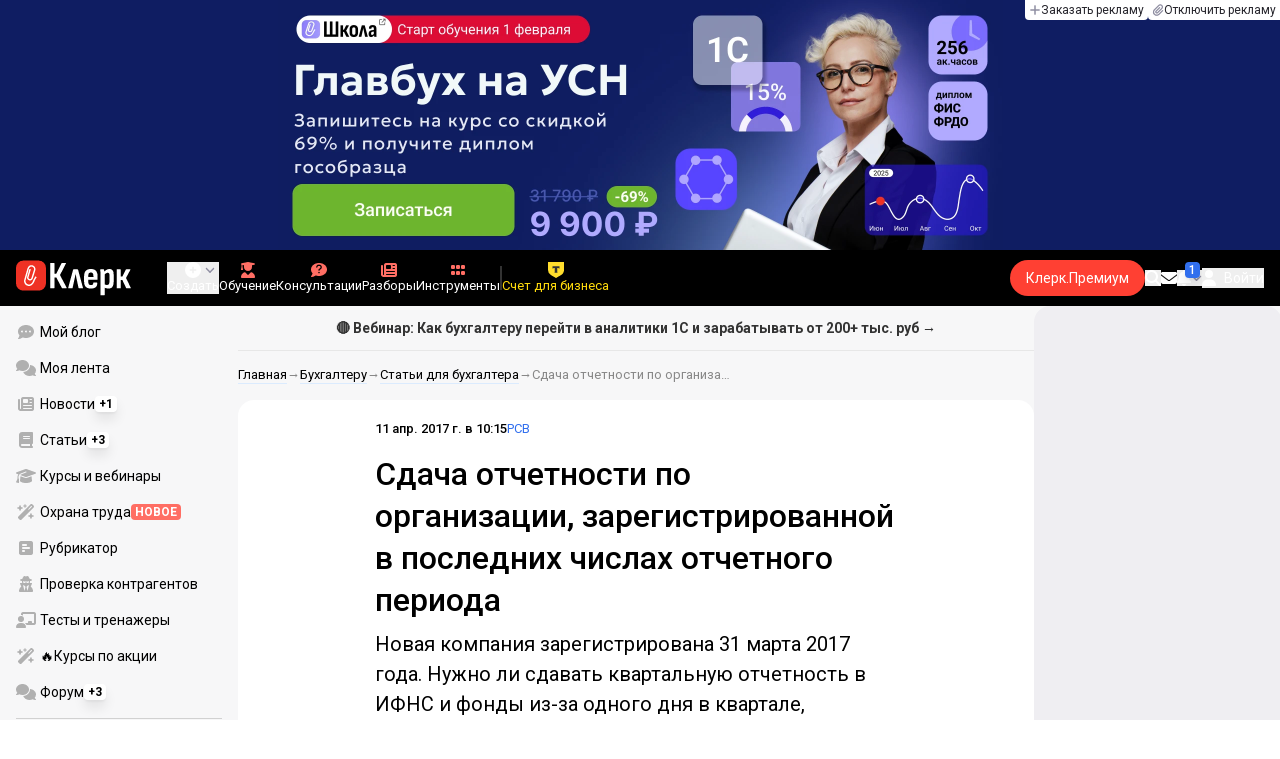

--- FILE ---
content_type: text/html;charset=utf-8
request_url: https://www.klerk.ru/buh/articles/460093/
body_size: 43238
content:
<!DOCTYPE html><html  lang="ru" prefix="og: http://ogp.me/ns# fb: http://ogp.me/ns/fb# article: http://ogp.me/ns/article#"><head><meta charset="utf-8">
<meta name="viewport" content="width=device-width, initial-scale=1.0, maximum-scale=1.0">
<title>Сдача отчетности по организации, зарегистрированной в последних числах отчетного периода</title>
<link rel="preconnect" href="https://fonts.gstatic.com/" crossorigin="anonymous" data-hid="gf-preconnect">
<link rel="preconnect" href="https://fonts.googleapis.com/" data-hid="gf-origin-preconnect">
<link type="text/css" rel="stylesheet" href="https://klad.klerk.ru/klad1.css?37">
<link rel="stylesheet" href="/__klerk/entry.Bd6ONZG5.css" crossorigin>
<link rel="stylesheet" href="/__klerk/comments-sm.BVvQigOb.css" crossorigin>
<link rel="stylesheet" href="/__klerk/UiInput.Do1dY7-l.css" crossorigin>
<link rel="stylesheet" href="/__klerk/comments.8Ga22ld2.css" crossorigin>
<link rel="stylesheet" href="/__klerk/Nav.BUOqtBCh.css" crossorigin>
<link rel="stylesheet" href="/__klerk/Item.56xmyVLO.css" crossorigin>
<link rel="stylesheet" href="/__klerk/Article.tR617khW.css" crossorigin>
<link rel="preload" as="fetch" fetchpriority="low" crossorigin="anonymous" href="/__klerk/builds/meta/200d6ab8-b289-4a6b-b41d-e9cf50c698e2.json">
<link rel="dns-prefetch" href="https://fonts.gstatic.com/" data-hid="gf-prefetch">
<meta name="theme-color" content="#000000">
<meta name="description" content="Новая компания зарегистрирована 31 марта 2017 года. Нужно ли сдавать квартальную отчетность в ИФНС и фонды из-за одного дня в квартале, последнего дня? Какую отчетность в ИФНС и фонды сдает организация (ООО на ОСН), созданная 27 марта 2017 года, за 1 квартал 2017 г. при условии, что деятельность не велась и расчетного счета нет?">
<meta property="og:url" content="https://www.klerk.ru/buh/articles/460093/">
<meta property="og:title" content="Сдача отчетности по организации, зарегистрированной в последних числах отчетного периода">
<meta property="og:description" content="Новая компания зарегистрирована 31 марта 2017 года. Нужно ли сдавать квартальную отчетность в ИФНС и фонды из-за одного дня в квартале, последнего дня? Какую отчетность в ИФНС и фонды сдает организация (ООО на ОСН), созданная 27 марта 2017 года, за 1 квартал 2017 г. при условии, что деятельность не велась и расчетного счета нет?">
<meta property="og:site_name" content="Клерк">
<meta property="og:image" content="https://www.klerk.ru/yindex.php/og?id=460093&entity=article">
<meta property="og:image:secure_url" content="https://www.klerk.ru/yindex.php/og?id=460093&entity=article">
<meta property="og:image:width" content="1200">
<meta property="og:image:height" content="627">
<meta property="og:image:alt" content="Сдача отчетности по организации, зарегистрированной в последних числах отчетного периода">
<meta name="vk:app_id" content="7777142">
<meta name="fb:app_id" content="111067065633348">
<meta name="fb:pages" content="115964055094828">
<meta name="twitter:title" content="Сдача отчетности по организации, зарегистрированной в последних числах отчетного периода">
<meta name="twitter:description" content="Новая компания зарегистрирована 31 марта 2017 года. Нужно ли сдавать квартальную отчетность в ИФНС и фонды из-за одного дня в квартале, последнего дня? Какую отчетность в ИФНС и фонды сдает организация (ООО на ОСН), созданная 27 марта 2017 года, за 1 квартал 2017 г. при условии, что деятельность не велась и расчетного счета нет?">
<meta name="twitter:image" content="https://www.klerk.ru/yindex.php/og?id=460093&entity=article">
<meta name="twitter:site" content="@klerk_ru">
<meta name="twitter:creator" content="@klerk_ru">
<meta name="twitter:card" content="summary_large_image">
<meta name="google-play-app" content="app-id=ru.klerk">
<meta name="mailru-verification" content="63a469313f472589">
<link rel="icon" type="image/x-icon" href="/favicon.svg">
<link rel="manifest" href="/pwa.manifest.json">
<link rel="image_src" href="https://www.klerk.ru/yindex.php/og?id=460093&entity=article">
<link rel="apple-touch-icon" sizes="180x180" href="/favicon-180.png">
<link title="Сдача отчетности по организации, зарегистрированной в последних числах отчетного периода" type="application/rss+xml" rel="alternate" href="https://www.klerk.ru/xml/index.xml">
<script data-hid="gf-script">(function(){
        var h=document.querySelector("head");
        var m=h.querySelector('meta[name="head:count"]');
        if(m){m.setAttribute('content',Number(m.getAttribute('content'))+1);}
        else{m=document.createElement('meta');m.setAttribute('name','head:count');m.setAttribute('content','1');h.append(m);}
        var l=document.createElement('link');l.rel='stylesheet';l.href='https://fonts.googleapis.com/css2?family=Roboto:ital,wght@0,400;0,500;0,700;0,900;1,400;1,500;1,700;1,900&display=swap';h.appendChild(l);
      })();</script>
<meta name="robots" content="max-image-preview:large">
<meta property="og:type" content="article">
<link rel="canonical" href="https://www.klerk.ru/buh/articles/460093/">
<script type="application/ld+json" data-hid="ld-json-article">{"@context":"https://schema.org","@type":"Article","mainEntityOfPage":{"@type":"WebPage","@id":"https://www.klerk.ru/buh/articles/460093/"},"headline":"Сдача отчетности по организации, зарегистрированной в последних числах отчетного периода","image":"https://i.klerk.ru/-75G4Qy5ONqHJmou0wqSMvjVST20CdPmwaNQcJNQOns/w:700/aHR0cHM6Ly93d3cu/a2xlcmsucnUvaW1n/L3BiL29yaWdpbmFs/L0JlemltZW5pMV8z/MDgucG5n.webp","dateCreated":"2017-04-11T07:15:00+03:00","datePublished":"2017-04-11T07:15:00+03:00","dateModified":"2017-04-11T07:15:00+03:00","publisher":{"@type":"Organization","name":"Клерк.Ру","url":"https://www.klerk.ru"},"sourceOrganization":{"@type":"Organization","name":"Время бухгалтера","url":"https://www.v2b.ru/"},"about":{"@type":"CreativeWork","name":"РСВ"},"description":"Новая компания зарегистрирована 31 марта 2017 года. Нужно ли сдавать квартальную отчетность в ИФНС и фонды из-за одного дня в квартале, последнего дня? Какую отчетность в ИФНС и фонды сдает организация (ООО на ОСН), созданная 27 марта 2017 года, за 1 квартал 2017 г. при условии, что деятельность не велась и расчетного счета нет?"}</script>
<script type="application/ld+json" data-hid="ld-json-organization">{"@context":"https://schema.org","@type":"Organization","name":"Клерк.ру","url":"https://www.klerk.ru","logo":"https://www.klerk.ru/img/klerk-logo.png","sameAs":["https://www.facebook.com/klerkru/","https://twitter.com/klerk_ru"],"type":"BreadcrumbList","itemListElement":[{"@type":"ListItem","position":1,"name":"Главная","item":"https://www.klerk.ru"},{"@type":"ListItem","position":2,"name":"Бухгалтеру","item":"https://www.klerk.ru/buh/"},{"@type":"ListItem","position":3,"name":"Статьи для бухгалтера","item":"https://www.klerk.ru/buh/articles/"},{"@type":"ListItem","position":4,"name":"Сдача отчетности по организации, зарегистрированной в последних числах отчетного периода"}]}</script>
<script type="module" src="/__klerk/DWah4Vm-.js" crossorigin></script>
<script id="unhead:payload" type="application/json">{"titleTemplate":"%s"}</script></head><body><noscript><link rel="stylesheet" href="https://fonts.googleapis.com/css2?family=Roboto:ital,wght@0,400;0,500;0,700;0,900;1,400;1,500;1,700;1,900&display=swap"></noscript><div id="__nuxt"><div class="h-full min-h-screen flex flex-col"><!--[--><div id="rating-select-portal"></div><div class="flex flex-col justify-center h-header-banner-height min-h-header-banner-height max-h-header-banner-height bg-black print:hidden z-30"><!--[--><div class="promotion relative size-full tab:hidden" data-klad="11" data-id="8127" data-updated="1769933282164" data-screen="+" data-viewed="+" style="background-color:#0A0064;"><!--[--><div class="promoHeader-container"><a href="https://www.klerk.ru/learn/event/50695/?utm_source=klerk&amp;utm_medium=mobile&amp;utm_campaign=rc00491&amp;utm_content=header&amp;utm_term=8127" target="_blank" onclick="window.klad_click = 1"><img src="https://i.klerk.ru/R3V3ShRFtM6zFFRN5ANm3Aq_h2GzqpGBx1FICvCd8HM/rs:fit/w:1500/h:750/q:90/aHR0cHM6Ly93d3cu/a2xlcmsucnUvdWdj/L2Fkdi84ZWY3Y2Yx/YmU5NGI1ZTdlN2Q4/MzFlN2M4NjkzMzM1/OS5wbmc.webp" class="size-full tab:auto" fetchpriority="high" alt="8127 Главбух на УСН моб"><!----></a></div><!--]--></div><div class="promotion relative size-full hidden tab:block" data-klad="10" data-id="8126" data-updated="1769933282165" data-screen="+" data-viewed="+" style="background-color:#0F1D62;"><!--[--><div class="promoHeader-container"><a href="https://www.klerk.ru/learn/event/50695/?utm_source=klerk&amp;utm_medium=desktop&amp;utm_campaign=rc00491&amp;utm_content=header&amp;utm_term=8126" target="_blank" onclick="window.klad_click = 1"><img src="https://i.klerk.ru/m0i7Gr6Vs0KU2uU0tZiPfLUzRUMd3n8C4STYbq4LlAE/rs:fit/w:1500/h:750/q:90/aHR0cHM6Ly93d3cu/a2xlcmsucnUvdWdj/L2Fkdi8zZjRiNmIw/YzgzMWRhMzYxMmVj/M2NjOTBiZDU0YTY5/MS5wbmc.webp" class="size-full tab:auto" fetchpriority="high" alt="8126 Главбух на УСН"><!----></a></div><!--]--></div><!--]--><div class="absolute top-0 left-0 right-0 tab:left-auto hidden desktop:flex flex-row gap-1 justify-center"><!--[--><a href="https://klerk.info/?utm_source=klerk&amp;utm_medium=header" rel="noopener noreferrer" class="shrink-0 p-1 flex flex-row gap-1 items-center bg-white rounded-b tab:last:rounded-br-none"><!--[--><span class="size-3 flex items-center justify-between"><svg xmlns="http://www.w3.org/2000/svg" xmlns:xlink="http://www.w3.org/1999/xlink" aria-hidden="true" role="img" class="iconify iconify--fa6-solid size-full text-neutral-400" style="" width="0.88em" height="1em" viewBox="0 0 448 512"><path fill="currentColor" d="M256 80c0-17.7-14.3-32-32-32s-32 14.3-32 32v144H48c-17.7 0-32 14.3-32 32s14.3 32 32 32h144v144c0 17.7 14.3 32 32 32s32-14.3 32-32V288h144c17.7 0 32-14.3 32-32s-14.3-32-32-32H256z"/></svg></span><span class="text-badge leading-none text-neutral-950">Заказать рекламу</span><!--]--></a><a href="/learn/tariff/?utm_source=klerk&amp;utm_medium=header&amp;utm_campaign=premium&amp;utm_content=adv_button" class="shrink-0 p-1 flex flex-row gap-1 items-center bg-white rounded-b tab:last:rounded-br-none"><!--[--><span class="size-3 flex items-center justify-between"><svg xmlns="http://www.w3.org/2000/svg" xmlns:xlink="http://www.w3.org/1999/xlink" aria-hidden="true" role="img" class="iconify iconify--fa6-solid size-full text-neutral-400" style="" width="0.88em" height="1em" viewBox="0 0 448 512"><path fill="currentColor" d="M364.2 83.8c-24.4-24.4-64-24.4-88.4 0l-184 184c-42.1 42.1-42.1 110.3 0 152.4s110.3 42.1 152.4 0l152-152c10.9-10.9 28.7-10.9 39.6 0s10.9 28.7 0 39.6l-152 152c-64 64-167.6 64-231.6 0s-64-167.6 0-231.6l184-184c46.3-46.3 121.3-46.3 167.6 0s46.3 121.3 0 167.6l-176 176c-28.6 28.6-75 28.6-103.6 0s-28.6-75 0-103.6l144-144c10.9-10.9 28.7-10.9 39.6 0s10.9 28.7 0 39.6l-144 144c-6.7 6.7-6.7 17.7 0 24.4s17.7 6.7 24.4 0l176-176c24.4-24.4 24.4-64 0-88.4"/></svg></span><span class="text-badge leading-none text-neutral-950">Отключить рекламу</span><!--]--></a><!--]--></div></div><!--]--><div class="flex flex-col"><!--[--><div class="w-full sticky z-20 top-0 flex flex-col bg-black print:hidden"><div id="mindbox-header-banner" class="flex flex-center text-white"></div><header class="h-header-mobile-height tab:h-header-height flex items-center py-3 px-4" id="header"><div class="flex items-center gap-4"><button class="hover:opacity-80 relative w-4 h-2.5 duration-200 hidden tab-l:block desktop:hidden"><span class="top-0 block bg-white absolute h-px w-full transition"></span><span class="w-full block bg-white absolute h-px top-1/2"></span><span class="top-full block bg-white absolute h-px w-full transition"></span><span class="sr-only">Открытие или скрытие основного меню сайта</span></button><div class="flex items-center flex-nowrap gap-0.2"><a href="/" class="bg-none border-none p-0 flex items-center justify-center active:opacity-60 opacity-100 transition text-white" aria-label="Переход на главную страницу сайта"><!--[--><svg xmlns="http://www.w3.org/2000/svg" xmlns:xlink="http://www.w3.org/1999/xlink" aria-hidden="true" role="img" class="iconify iconify--klerk-icon" style="font-size:36px;" width="3.2em" height="1em" viewBox="0 0 96 30"><g fill="none"><rect y="0.5" width="25" height="25" rx="6" fill="#EF3124"/><path d="M16.3384 13.5578L17.2828 14.2897C17.2828 14.2897 16.7545 14.9654 16.0964 16.2634C15.2936 17.8493 14.9424 18.7251 14.9395 18.7345L14.9159 18.7876C13.7236 21.0772 11.8023 22.1032 9.77183 21.5339C8.69167 21.2305 7.79744 20.5299 7.25146 19.5633C6.70547 18.5968 6.57266 17.477 6.8796 16.4104L9.65673 6.73277C9.90169 5.87573 10.4713 5.16883 11.2563 4.73405C12.0414 4.30241 12.9533 4.19606 13.818 4.44003C15.6065 4.94049 16.6483 6.78594 16.1407 8.5532V8.56571L14.0305 15.2969V15.2844C13.6527 16.6137 12.3158 17.3644 10.9937 16.9922C10.3591 16.8139 9.83676 16.4136 9.52688 15.8631C9.21109 15.3032 9.13731 14.6369 9.32619 13.9863L11.2504 7.41778L12.4014 7.7462L10.4772 14.3116C10.3798 14.6557 10.4123 14.9998 10.5746 15.2844C10.731 15.5628 10.9878 15.7567 11.3212 15.8505C12.0089 16.0445 12.6788 15.6597 12.8795 14.9591V14.9466C12.8795 14.9466 14.9808 8.25292 14.9867 8.2279C15.0428 8.03397 15.0694 7.83691 15.0694 7.64298C15.0694 6.70775 14.4466 5.84758 13.4904 5.57858C12.9326 5.42219 12.3453 5.48787 11.8407 5.76938C11.336 6.04776 10.9671 6.50444 10.8107 7.05494L8.03354 16.7326C7.582 18.3028 8.50869 19.9449 10.0994 20.3922C12.1535 20.9678 13.3901 19.1129 13.8357 18.2653C13.9066 18.0932 14.2666 17.2237 15.0221 15.7317C15.7393 14.3148 16.3118 13.586 16.3354 13.5547L16.3384 13.5578Z" fill="white"/><path d="M95.809 23.0919C95.873 23.2199 95.8836 23.3266 95.841 23.4119C95.7983 23.4972 95.713 23.5399 95.585 23.5399H92.321C92.129 23.5399 92.001 23.4546 91.937 23.2839L88.801 16.7239H87.521V23.1879C87.521 23.4226 87.4143 23.5399 87.201 23.5399H84.321C84.1076 23.5399 84.001 23.4226 84.001 23.1879V8.0359C84.001 7.80123 84.1076 7.7959 84.321 7.7959H87.201C87.4143 7.7959 87.521 7.80123 87.521 8.0359V13.7799H88.801L91.681 8.0359C91.7663 7.88656 91.8943 7.7959 92.065 7.7959H95.233C95.3823 7.7959 95.4676 7.83856 95.489 7.9239C95.5103 8.00923 95.4996 8.10523 95.457 8.2119L91.809 14.9959L95.809 23.0919Z" fill="currentColor"/><path d="M77.2936 23.7958C76.6749 23.7958 76.0243 23.7105 75.3416 23.5398C74.6589 23.3691 74.0723 23.1451 73.5816 22.8678L73.5496 20.0518C73.9336 20.2865 74.3496 20.4678 74.7976 20.5958C75.2456 20.7238 75.6829 20.7878 76.1096 20.7878C76.7496 20.7878 77.2296 20.5638 77.5496 20.1158C77.8696 19.6678 78.0296 18.9638 78.0296 18.0038V12.7238C78.0296 11.9985 77.9123 11.4758 77.6776 11.1558C77.4643 10.8145 77.1016 10.6438 76.5896 10.6438C76.0989 10.6438 75.6083 10.8038 75.1176 11.1238C74.6269 11.4438 74.1043 11.9131 73.5496 12.5318L73.1976 10.1958C73.9443 9.38515 74.6909 8.73448 75.4376 8.24381C76.2056 7.75315 77.0696 7.50781 78.0296 7.50781C79.2029 7.50781 80.0776 7.89181 80.6536 8.65981C81.2296 9.40648 81.5176 10.5798 81.5176 12.1798V18.1958C81.5176 20.0945 81.1549 21.5025 80.4296 22.4198C79.7256 23.3371 78.6803 23.7958 77.2936 23.7958ZM70.7976 29.4598C70.5843 29.4598 70.4776 29.3425 70.4776 29.1078V11.6358C70.4776 10.9531 70.4669 10.3238 70.4456 9.74781C70.4243 9.17181 70.3923 8.64915 70.3496 8.17981C70.3283 7.92381 70.4243 7.79581 70.6376 7.79581H73.1336C73.3256 7.79581 73.4429 7.90248 73.4856 8.11581C73.5283 8.37181 73.5709 8.72381 73.6136 9.17181C73.6563 9.61981 73.6883 10.0251 73.7096 10.3878L73.9976 11.6998V29.1078C73.9976 29.3425 73.8909 29.4598 73.6776 29.4598H70.7976Z" fill="currentColor"/><path d="M62.5495 23.7958C60.6508 23.7958 59.2215 23.3265 58.2615 22.3878C57.3228 21.4278 56.8535 19.9878 56.8535 18.0678V13.3638C56.8535 11.4225 57.3335 9.96115 58.2935 8.97981C59.2535 7.99848 60.6402 7.50781 62.4535 7.50781C64.3309 7.50781 65.7389 7.99848 66.6775 8.97981C67.6162 9.96115 68.0855 11.4225 68.0855 13.3638V16.1478C68.0855 16.3825 67.9788 16.4998 67.7655 16.4998H60.3415V18.0678C60.3415 19.0705 60.5122 19.7958 60.8535 20.2438C61.2162 20.6918 61.7815 20.9158 62.5495 20.9158C63.2108 20.9158 63.7015 20.7771 64.0215 20.4998C64.3415 20.2225 64.4908 19.7958 64.4695 19.2198C64.4695 18.9638 64.5762 18.8358 64.7895 18.8358H67.5415C67.7122 18.8358 67.8188 18.9531 67.8615 19.1878C67.8828 20.7025 67.4455 21.8545 66.5495 22.6438C65.6749 23.4118 64.3415 23.7958 62.5495 23.7958ZM60.3415 14.0998H64.5975V13.1078C64.5975 12.1691 64.4268 11.4865 64.0855 11.0598C63.7655 10.6118 63.2429 10.3878 62.5175 10.3878C61.7709 10.3878 61.2162 10.6118 60.8535 11.0598C60.5122 11.4865 60.3415 12.1691 60.3415 13.1078V14.0998Z" fill="currentColor"/><path d="M43.841 23.5399C43.6064 23.5399 43.521 23.4012 43.585 23.1239L47.649 8.1799C47.713 7.9239 47.8517 7.7959 48.065 7.7959H51.393C51.6277 7.7959 51.777 7.9239 51.841 8.1799L55.873 23.1239C55.9584 23.4012 55.8837 23.5399 55.649 23.5399H52.545C52.3744 23.5399 52.257 23.4439 52.193 23.2519L50.529 15.4119C50.401 14.7506 50.2624 14.0999 50.113 13.4599C49.985 12.7986 49.8677 12.1159 49.761 11.4119H49.729C49.6224 12.1159 49.505 12.7986 49.377 13.4599C49.249 14.1212 49.1104 14.7719 48.961 15.4119L47.233 23.2519C47.1904 23.4439 47.073 23.5399 46.881 23.5399H43.841Z" fill="currentColor"/><path d="M28.82 23.5C28.6067 23.5 28.5 23.3827 28.5 23.148V2.89204C28.5 2.65737 28.6067 2.54004 28.82 2.54004H31.764C31.9773 2.54004 32.084 2.65737 32.084 2.89204V11.404H33.588L37.94 2.76404C37.9827 2.67871 38.036 2.62537 38.1 2.60404C38.1853 2.56137 38.26 2.54004 38.324 2.54004H41.492C41.62 2.54004 41.6947 2.58271 41.716 2.66804C41.7373 2.75337 41.716 2.86004 41.652 2.98804L36.724 12.556L42.26 23.052C42.324 23.18 42.3347 23.2867 42.292 23.372C42.2493 23.4574 42.164 23.5 42.036 23.5H38.644C38.5587 23.5 38.484 23.4894 38.42 23.468C38.356 23.4467 38.3027 23.3827 38.26 23.276L33.652 14.572H32.084V23.148C32.084 23.3827 31.9773 23.5 31.764 23.5H28.82Z" fill="currentColor"/></g></svg><!--]--></a><!----></div></div><div class="flex items-center hidden tab-l:flex items-center gap-4 phone-l:gap-5 ml-auto phone-l:mx-auto tab-l:ml-9 text-white text-badge phone-l:text-comment-1 overflow-auto phone-l:overflow-visible overflow-scroll-hidden"><!--[--><button class="hover:text-grey-200 text-white flex flex-col items-center gap-1 shrink-0 group transition-colors duration-200 v-focus-visible focus-visible:outline"><span class="flex items-center gap-2 phone-l:relative"><svg xmlns="http://www.w3.org/2000/svg" xmlns:xlink="http://www.w3.org/1999/xlink" aria-hidden="true" role="img" class="iconify iconify--fa6-solid !size-5 phone-l:!size-4 transition-colors duration-200 group-hover:text-grey-400" style="" width="1em" height="1em" viewBox="0 0 512 512"><path fill="currentColor" d="M256 512a256 256 0 1 0 0-512a256 256 0 1 0 0 512m-24-168v-64h-64c-13.3 0-24-10.7-24-24s10.7-24 24-24h64v-64c0-13.3 10.7-24 24-24s24 10.7 24 24v64h64c13.3 0 24 10.7 24 24s-10.7 24-24 24h-64v64c0 13.3-10.7 24-24 24s-24-10.7-24-24"/></svg><svg xmlns="http://www.w3.org/2000/svg" xmlns:xlink="http://www.w3.org/1999/xlink" aria-hidden="true" role="img" class="iconify iconify--fa6-solid phone-l:absolute phone-l:-right-3.5 phone-l:top-1/2 phone-l:-translate-y-1/2 text-badge text-neutral-400 transition duration-300" style="" width="0.88em" height="1em" viewBox="0 0 448 512"><path fill="currentColor" d="M201.4 374.6c12.5 12.5 32.8 12.5 45.3 0l160-160c12.5-12.5 12.5-32.8 0-45.3s-32.8-12.5-45.3 0L224 306.7L86.6 169.4c-12.5-12.5-32.8-12.5-45.3 0s-12.5 32.8 0 45.3l160 160z"/></svg></span><span class="hidden phone-l:inline-block">Создать</span></button><span></span><!--]--><!--[--><a href="/pro/" class="flex shrink-0 tab-l:hidden"><span class="relative inline-block leading-3"><svg xmlns="http://www.w3.org/2000/svg" xmlns:xlink="http://www.w3.org/1999/xlink" aria-hidden="true" role="img" class="iconify iconify--fa6-solid w-4 text-text-2 text-grey-200 tab-l:text-red-400" style="" width="0.88em" height="1em" viewBox="0 0 448 512"><path fill="currentColor" d="M364.2 83.8c-24.4-24.4-64-24.4-88.4 0l-184 184c-42.1 42.1-42.1 110.3 0 152.4s110.3 42.1 152.4 0l152-152c10.9-10.9 28.7-10.9 39.6 0s10.9 28.7 0 39.6l-152 152c-64 64-167.6 64-231.6 0s-64-167.6 0-231.6l184-184c46.3-46.3 121.3-46.3 167.6 0s46.3 121.3 0 167.6l-176 176c-28.6 28.6-75 28.6-103.6 0s-28.6-75 0-103.6l144-144c10.9-10.9 28.7-10.9 39.6 0s10.9 28.7 0 39.6l-144 144c-6.7 6.7-6.7 17.7 0 24.4s17.7 6.7 24.4 0l176-176c24.4-24.4 24.4-64 0-88.4"/></svg><!----></span> Личный кабинет</a><a href="/learn/catalog/" class="flex shrink-0 flex-col gap-1 flex-center"><span class="relative inline-block leading-3"><svg xmlns="http://www.w3.org/2000/svg" xmlns:xlink="http://www.w3.org/1999/xlink" aria-hidden="true" role="img" class="iconify iconify--fa6-solid w-4 text-text-2 text-grey-200 tab-l:text-red-400" style="" width="0.88em" height="1em" viewBox="0 0 448 512"><path fill="currentColor" d="M219.3.5c3.1-.6 6.3-.6 9.4 0l200 40C439.9 42.7 448 52.6 448 64s-8.1 21.3-19.3 23.5L352 102.9V160c0 70.7-57.3 128-128 128S96 230.7 96 160v-57.1l-48-9.6v65.1l15.7 78.4c.9 4.7-.3 9.6-3.3 13.3S52.8 256 48 256H16c-4.8 0-9.3-2.1-12.4-5.9s-4.3-8.6-3.3-13.3L16 158.4V86.6C6.5 83.3 0 74.3 0 64c0-11.4 8.1-21.3 19.3-23.5zM111.9 327.7c10.5-3.4 21.8.4 29.4 8.5l71 75.5c6.3 6.7 17 6.7 23.3 0l71-75.5c7.6-8.1 18.9-11.9 29.4-8.5c65 20.9 112 81.7 112 153.6c0 17-13.8 30.7-30.7 30.7H30.7C13.8 512 0 498.2 0 481.3c0-71.9 47-132.7 111.9-153.6"/></svg><!----></span> Обучение</a><a href="/consultations/" class="flex shrink-0 tab-l:hidden desktop:flex flex-col gap-1 flex-center"><span class="relative inline-block leading-3"><svg xmlns="http://www.w3.org/2000/svg" xmlns:xlink="http://www.w3.org/1999/xlink" aria-hidden="true" role="img" class="iconify iconify--fa6-solid w-4 text-text-2 text-grey-200 tab-l:text-red-400" style="" width="1em" height="1em" viewBox="0 0 512 512"><path fill="currentColor" d="M512 240c0 114.9-114.6 208-256 208c-37.1 0-72.3-6.4-104.1-17.9c-11.9 8.7-31.3 20.6-54.3 30.6C73.6 471.1 44.7 480 16 480c-6.5 0-12.3-3.9-14.8-9.9s-1.1-12.8 3.4-17.4l.3-.3c.3-.3.7-.7 1.3-1.4c1.1-1.2 2.8-3.1 4.9-5.7c4.1-5 9.6-12.4 15.2-21.6c10-16.6 19.5-38.4 21.4-62.9C17.7 326.8 0 285.1 0 240C0 125.1 114.6 32 256 32s256 93.1 256 208"/></svg><svg xmlns="http://www.w3.org/2000/svg" xmlns:xlink="http://www.w3.org/1999/xlink" aria-hidden="true" role="img" class="iconify iconify--fa6-solid absolute top-0.5 left-px w-3.5 text-comment-4 text-white tab-l:text-black" style="" width="0.63em" height="1em" viewBox="0 0 320 512"><path fill="currentColor" d="M80 160c0-35.3 28.7-64 64-64h32c35.3 0 64 28.7 64 64v3.6c0 21.8-11.1 42.1-29.4 53.8l-42.2 27.1a87.98 87.98 0 0 0-40.4 74v1.4c0 17.7 14.3 32 32 32s32-14.3 32-32v-1.4c0-8.2 4.2-15.8 11-20.2l42.2-27.1c36.6-23.6 58.8-64.1 58.8-107.7v-3.6c0-70.7-57.3-128-128-128h-32C73.3 32 16 89.3 16 160c0 17.7 14.3 32 32 32s32-14.3 32-32m80 320a40 40 0 1 0 0-80a40 40 0 1 0 0 80"/></svg></span> Консультации</a><a href="/razbory/" class="flex shrink-0 tab-l:hidden desktop:flex flex-col gap-1 flex-center"><span class="relative inline-block leading-3"><svg xmlns="http://www.w3.org/2000/svg" xmlns:xlink="http://www.w3.org/1999/xlink" aria-hidden="true" role="img" class="iconify iconify--fa6-solid w-4 text-text-2 text-grey-200 tab-l:text-red-400" style="" width="1em" height="1em" viewBox="0 0 512 512"><path fill="currentColor" d="M96 96c0-35.3 28.7-64 64-64h288c35.3 0 64 28.7 64 64v320c0 35.3-28.7 64-64 64H80c-44.2 0-80-35.8-80-80V128c0-17.7 14.3-32 32-32s32 14.3 32 32v272c0 8.8 7.2 16 16 16s16-7.2 16-16zm64 24v80c0 13.3 10.7 24 24 24h112c13.3 0 24-10.7 24-24v-80c0-13.3-10.7-24-24-24H184c-13.3 0-24 10.7-24 24m208-8c0 8.8 7.2 16 16 16h48c8.8 0 16-7.2 16-16s-7.2-16-16-16h-48c-8.8 0-16 7.2-16 16m0 96c0 8.8 7.2 16 16 16h48c8.8 0 16-7.2 16-16s-7.2-16-16-16h-48c-8.8 0-16 7.2-16 16m-208 96c0 8.8 7.2 16 16 16h256c8.8 0 16-7.2 16-16s-7.2-16-16-16H176c-8.8 0-16 7.2-16 16m0 96c0 8.8 7.2 16 16 16h256c8.8 0 16-7.2 16-16s-7.2-16-16-16H176c-8.8 0-16 7.2-16 16"/></svg><!----></span> Разборы</a><a href="/tool/" class="flex shrink-0 tab-l:hidden desktop:flex flex-col gap-1 flex-center"><span class="relative inline-block leading-3"><svg xmlns="http://www.w3.org/2000/svg" xmlns:xlink="http://www.w3.org/1999/xlink" aria-hidden="true" role="img" class="iconify iconify--fa6-solid w-4 text-text-2 text-grey-200 tab-l:text-red-400 rotate-90" style="" width="0.63em" height="1em" viewBox="0 0 320 512"><path fill="currentColor" d="M40 352h48c22.1 0 40 17.9 40 40v48c0 22.1-17.9 40-40 40H40c-22.1 0-40-17.9-40-40v-48c0-22.1 17.9-40 40-40m192 0h48c22.1 0 40 17.9 40 40v48c0 22.1-17.9 40-40 40h-48c-22.1 0-40-17.9-40-40v-48c0-22.1 17.9-40 40-40M40 320c-22.1 0-40-17.9-40-40v-48c0-22.1 17.9-40 40-40h48c22.1 0 40 17.9 40 40v48c0 22.1-17.9 40-40 40zm192-128h48c22.1 0 40 17.9 40 40v48c0 22.1-17.9 40-40 40h-48c-22.1 0-40-17.9-40-40v-48c0-22.1 17.9-40 40-40M40 160c-22.1 0-40-17.9-40-40V72c0-22.1 17.9-40 40-40h48c22.1 0 40 17.9 40 40v48c0 22.1-17.9 40-40 40zM232 32h48c22.1 0 40 17.9 40 40v48c0 22.1-17.9 40-40 40h-48c-22.1 0-40-17.9-40-40V72c0-22.1 17.9-40 40-40"/></svg><!----></span> Инструменты</a><a href="/sps/?searchType=documents" class="flex shrink-0 tab-l:hidden"><span class="relative inline-block leading-3"><svg xmlns="http://www.w3.org/2000/svg" xmlns:xlink="http://www.w3.org/1999/xlink" aria-hidden="true" role="img" class="iconify iconify--fa6-solid w-4 text-text-2 text-grey-200 tab-l:text-red-400" style="" width="0.88em" height="1em" viewBox="0 0 448 512"><path fill="currentColor" d="M96 0C43 0 0 43 0 96v320c0 53 43 96 96 96h320c17.7 0 32-14.3 32-32s-14.3-32-32-32v-64c17.7 0 32-14.3 32-32V32c0-17.7-14.3-32-32-32zm0 384h256v64H96c-17.7 0-32-14.3-32-32s14.3-32 32-32m32-240c0-8.8 7.2-16 16-16h192c8.8 0 16 7.2 16 16s-7.2 16-16 16H144c-8.8 0-16-7.2-16-16m16 48h192c8.8 0 16 7.2 16 16s-7.2 16-16 16H144c-8.8 0-16-7.2-16-16s7.2-16 16-16"/></svg><!----></span> Правовая система</a><!--]--><button class="flex desktop:hidden flex-col gap-1 flex-center hover:text-grey-200 transition-colors duration-200"><svg xmlns="http://www.w3.org/2000/svg" xmlns:xlink="http://www.w3.org/1999/xlink" aria-hidden="true" role="img" class="iconify iconify--fa6-solid w-4 text-text-2" style="" width="0.88em" height="1em" viewBox="0 0 448 512"><path fill="currentColor" d="M8 256a56 56 0 1 1 112 0a56 56 0 1 1-112 0m160 0a56 56 0 1 1 112 0a56 56 0 1 1-112 0m216-56a56 56 0 1 1 0 112a56 56 0 1 1 0-112"/></svg> Еще </button><span></span><div class="px-2 -mx-2"><div class="w-0.5 h-6 bg-white/20"></div></div><!--[--><!--]--><div class="relative hidden phone-l:flex"><a href="https://eye.targetads.io/view/click?pid=12486&amp;cn=8866&amp;pl=28883" rel="noopener noreferrer" target="_blank" class="flex flex-col items-center gap-1 shrink-0 group transition-colors duration-200 v-focus-visible focus-visible:outline text-yellow-400"><!--[--><span class="flex items-center gap-2 phone-l:relative"><svg xmlns="http://www.w3.org/2000/svg" xmlns:xlink="http://www.w3.org/1999/xlink" aria-hidden="true" role="img" class="iconify iconify--klerk-icon transition-colors duration-200 !size-4 fill-current text-yellow-400" style="" width="1em" height="1em" viewBox="0 0 24 24"><path d="M0 0h24v12.07c0 3.1-1.65 5.95-4.33 7.5L12 24l-7.67-4.43A8.66 8.66 0 0 1 0 12.07V0Z" fill="#FFDD2D"/><path fill-rule="evenodd" clip-rule="evenodd" d="M6.59 6.35v3.76a3.39 3.39 0 0 1 2.51-.98h1.16v4.37c0 1.16-.32 2.18-.78 2.74h5.04a4.45 4.45 0 0 1-.78-2.74V9.13h1.16c1.07 0 2 .4 2.51.98V6.35H6.6Z" fill="#333"/></svg><!----></span><span class="shrink-0">Счет для бизнеса</span><!--]--></a><div class="flex absolute left-1/2 top-1/2 size-px"><!----></div></div><!----></div><div class="flex items-center gap-4 ml-auto"><div style="--offset:2px;" class="before:bg-[conic-gradient(transparent_270deg,white,transparent)] before:absolute before:top-1/2 before:left-1/2 before:-translate-x-1/2 before:-translate-y-1/2 before:aspect-square before:w-full before:animate-[premium-gradient-rotate_12s_linear_infinite] before:hover:bg-[conic-gradient(transparent_270deg,white,transparent)] before:hover:absolute before:hover:top-1/2 before:hover:left-1/2 before:hover:-translate-x-1/2 before:hover:-translate-y-1/2 before:hover:aspect-square before:hover:w-full before:hover:animate-[premium-gradient-rotate-2_2s_linear_infinite] after:bg-inherit after:rounded-[inherit] after:absolute after:inset-[--offset] after:h-[calc(100%-2*var(--offset))] after:w-[calc(100%-2*var(--offset))] relative min-w-fit overflow-hidden flex items-center justify-center bg-red-500 hover:bg-red-600 rounded-full transition ml-2 phone-l:ml-0 max-tab-l:hidden" data-tippy-main-header data-tippy-content="Подписка&lt;br&gt;для бухгалтера!&lt;br&gt;"><a id="header-premium-button" class="z-10 text-text-3 whitespace-nowrap inline-flex items-center gap-2 group transition px-4 py-2  tab:hover:bg-transparent tab:hover:brightness-125 active:bg-transparent active:brightness-125 active:border-grey-200 active:shadow-inner disabled:bg-grey-200 disabled:text-white disabled:cursor-not-allowed bg-transparent rounded-full text-white justify-center z-10 text-text-3 whitespace-nowrap" href="https://www.klerk.ru/learn/tariff/?utm_source=klerk&amp;utm_medium=modal_button&amp;utm_campaign=premium&amp;utm_content=tariff_link&amp;utm_term=klerk"><!--[--><!----><!--]--><!--[-->Клерк.Премиум<!--]--><!--[--><!----><!--]--></a></div><button aria-label="search" data-tippy-main-header data-tippy-content="Поиск" class="hover:text-grey-400 text-white hidden tab-l:flex"><svg xmlns="http://www.w3.org/2000/svg" xmlns:xlink="http://www.w3.org/1999/xlink" aria-hidden="true" role="img" class="iconify iconify--fa6-solid text-text-2 w-4" style="" width="1em" height="1em" viewBox="0 0 512 512"><path fill="currentColor" d="M416 208c0 45.9-14.9 88.3-40 122.7l126.6 126.7c12.5 12.5 12.5 32.8 0 45.3s-32.8 12.5-45.3 0L330.7 376c-34.4 25.2-76.8 40-122.7 40C93.1 416 0 322.9 0 208S93.1 0 208 0s208 93.1 208 208M208 352a144 144 0 1 0 0-288a144 144 0 1 0 0 288"/></svg></button><!----><a href="/chat/" class="relative flex items-center justify-center text-white hover:text-grey-400 duration-200" data-tippy-main-header data-tippy-content="Личные сообщения"><svg xmlns="http://www.w3.org/2000/svg" xmlns:xlink="http://www.w3.org/1999/xlink" aria-hidden="true" role="img" class="iconify iconify--fa6-solid" style="" width="1em" height="1em" viewBox="0 0 512 512"><path fill="currentColor" d="M48 64C21.5 64 0 85.5 0 112c0 15.1 7.1 29.3 19.2 38.4l217.6 163.2c11.4 8.5 27 8.5 38.4 0l217.6-163.2c12.1-9.1 19.2-23.3 19.2-38.4c0-26.5-21.5-48-48-48zM0 176v208c0 35.3 28.7 64 64 64h384c35.3 0 64-28.7 64-64V176L294.4 339.2a63.9 63.9 0 0 1-76.8 0z"/></svg><!----><span class="sr-only">Личные сообщения</span></a><button class="relative flex gap-1 flex-center duration-200 tab-l:hidden text-white tab-l:hidden text-white"><svg xmlns="http://www.w3.org/2000/svg" xmlns:xlink="http://www.w3.org/1999/xlink" aria-hidden="true" role="img" class="iconify iconify--fa6-solid" style="" width="0.88em" height="1em" viewBox="0 0 448 512"><path fill="currentColor" d="M224 0c-17.7 0-32 14.3-32 32v19.2C119 66 64 130.6 64 208v18.8c0 47-17.3 92.4-48.5 127.6l-7.4 8.3c-8.4 9.4-10.4 22.9-5.3 34.4S19.4 416 32 416h384c12.6 0 24-7.4 29.2-18.9s3.1-25-5.3-34.4l-7.4-8.3c-31.2-35.2-48.5-80.5-48.5-127.6V208c0-77.4-55-142-128-156.8V32c0-17.7-14.3-32-32-32m45.3 493.3c12-12 18.7-28.3 18.7-45.3H160c0 17 6.7 33.3 18.7 45.3S207 512 224 512s33.3-6.7 45.3-18.7"/></svg><span class="inline-block font-medium text-white bg-blue-600 rounded px-1 py-0.5 text-badge shadow absolute bottom-2 left-2"><!--[-->1<!--]--></span><svg xmlns="http://www.w3.org/2000/svg" xmlns:xlink="http://www.w3.org/1999/xlink" aria-hidden="true" role="img" class="iconify iconify--fa6-solid text-badge text-neutral-400 transition duration-300 !hidden tab-l:!block" style="" width="0.88em" height="1em" viewBox="0 0 448 512"><path fill="currentColor" d="M201.4 374.6c12.5 12.5 32.8 12.5 45.3 0l160-160c12.5-12.5 12.5-32.8 0-45.3s-32.8-12.5-45.3 0L224 306.7L86.6 169.4c-12.5-12.5-32.8-12.5-45.3 0s-12.5 32.8 0 45.3l160 160z"/></svg><span class="sr-only">Личные уведомления с сайта клерк.ру</span></button><button class="relative flex gap-1 flex-center duration-200 hidden tab-l:flex hover:text-grey-400 text-white hidden tab-l:flex hover:text-grey-400 text-white" data-tippy-main-header data-tippy-content="Личные уведомления"><svg xmlns="http://www.w3.org/2000/svg" xmlns:xlink="http://www.w3.org/1999/xlink" aria-hidden="true" role="img" class="iconify iconify--fa6-solid" style="" width="0.88em" height="1em" viewBox="0 0 448 512"><path fill="currentColor" d="M224 0c-17.7 0-32 14.3-32 32v19.2C119 66 64 130.6 64 208v18.8c0 47-17.3 92.4-48.5 127.6l-7.4 8.3c-8.4 9.4-10.4 22.9-5.3 34.4S19.4 416 32 416h384c12.6 0 24-7.4 29.2-18.9s3.1-25-5.3-34.4l-7.4-8.3c-31.2-35.2-48.5-80.5-48.5-127.6V208c0-77.4-55-142-128-156.8V32c0-17.7-14.3-32-32-32m45.3 493.3c12-12 18.7-28.3 18.7-45.3H160c0 17 6.7 33.3 18.7 45.3S207 512 224 512s33.3-6.7 45.3-18.7"/></svg><span class="inline-block font-medium text-white bg-blue-600 rounded px-1 py-0.5 text-badge shadow absolute bottom-2 left-2"><!--[-->1<!--]--></span><svg xmlns="http://www.w3.org/2000/svg" xmlns:xlink="http://www.w3.org/1999/xlink" aria-hidden="true" role="img" class="iconify iconify--fa6-solid text-badge text-neutral-400 transition duration-300 !hidden tab-l:!block" style="" width="0.88em" height="1em" viewBox="0 0 448 512"><path fill="currentColor" d="M201.4 374.6c12.5 12.5 32.8 12.5 45.3 0l160-160c12.5-12.5 12.5-32.8 0-45.3s-32.8-12.5-45.3 0L224 306.7L86.6 169.4c-12.5-12.5-32.8-12.5-45.3 0s-12.5 32.8 0 45.3l160 160z"/></svg><span class="sr-only">Личные уведомления с сайта клерк.ру</span></button><!----><!--[--><button class="relative flex items-center transition text-white hover:opacity-80 duration-200 tab-l:hidden text-white tab-l:hidden text-white"><svg xmlns="http://www.w3.org/2000/svg" xmlns:xlink="http://www.w3.org/1999/xlink" aria-hidden="true" role="img" class="iconify iconify--fa6-solid mr-2 fill-current" style="" width="0.88em" height="1em" viewBox="0 0 448 512"><path fill="currentColor" d="M224 256a128 128 0 1 0 0-256a128 128 0 1 0 0 256m-45.7 48C79.8 304 0 383.8 0 482.3C0 498.7 13.3 512 29.7 512h388.6c16.4 0 29.7-13.3 29.7-29.7c0-98.5-79.8-178.3-178.3-178.3z"/></svg><span class="text-text-3 hidden tab-l:block">Войти</span></button><!--]--><button class="relative flex items-center transition text-white hover:opacity-80 duration-200 hidden tab-l:flex hidden tab-l:flex"><svg xmlns="http://www.w3.org/2000/svg" xmlns:xlink="http://www.w3.org/1999/xlink" aria-hidden="true" role="img" class="iconify iconify--fa6-solid mr-2 fill-current" style="" width="0.88em" height="1em" viewBox="0 0 448 512"><path fill="currentColor" d="M224 256a128 128 0 1 0 0-256a128 128 0 1 0 0 256m-45.7 48C79.8 304 0 383.8 0 482.3C0 498.7 13.3 512 29.7 512h388.6c16.4 0 29.7-13.3 29.7-29.7c0-98.5-79.8-178.3-178.3-178.3z"/></svg><span class="text-text-3 hidden tab-l:block">Войти</span></button><!----></div></header></div><!--]--><!--[--><!--]--><!--[--><div id="under-header-sticky" class="sticky header-offset z-20"></div><!--]--><div class="min-h-screen flex flex-row"><!--[--><!----><aside class="flex flex-col print:hidden tab-l:h-full desktop:h-left-side-nav-h fixed desktop:sticky desktop:header-offset top-0 left-0 bottom-bottom-mobile-menu tab-l:bottom-0 z-40 desktop:z-10 w-full phone-l:w-93.75 desktop:w-left-side-nav-w bg-neutral-50 print:hidden shrink-0 transition-all transform-gpu duration-300 -translate-x-full desktop:translate-x-0"><div class="ps grow"><!--[--><div class="flex flex-col pl-4 py-2"><div class="flex gap-x-2 items-center mb-1 desktop:hidden"><button class="size-8 shrink-0 flex flex-center -ml-2 relative"><span class="inline-block bg-black absolute w-3.5 top-1/2 h-px transition rotate-45"></span><span class="inline-block bg-black absolute w-3.5 top-1/2 h-px transition -rotate-45"></span><span class="sr-only">Открытие или скрытие основного меню сайта</span></button><a href="/" class="flex items-center justify-center"><svg xmlns="http://www.w3.org/2000/svg" xmlns:xlink="http://www.w3.org/1999/xlink" aria-hidden="true" role="img" class="iconify iconify--klerk-icon" style="font-size:20px;" width="3.2em" height="1em" viewBox="0 0 96 30"><g fill="none"><rect y="0.5" width="25" height="25" rx="6" fill="#EF3124"/><path d="M16.3384 13.5578L17.2828 14.2897C17.2828 14.2897 16.7545 14.9654 16.0964 16.2634C15.2936 17.8493 14.9424 18.7251 14.9395 18.7345L14.9159 18.7876C13.7236 21.0772 11.8023 22.1032 9.77183 21.5339C8.69167 21.2305 7.79744 20.5299 7.25146 19.5633C6.70547 18.5968 6.57266 17.477 6.8796 16.4104L9.65673 6.73277C9.90169 5.87573 10.4713 5.16883 11.2563 4.73405C12.0414 4.30241 12.9533 4.19606 13.818 4.44003C15.6065 4.94049 16.6483 6.78594 16.1407 8.5532V8.56571L14.0305 15.2969V15.2844C13.6527 16.6137 12.3158 17.3644 10.9937 16.9922C10.3591 16.8139 9.83676 16.4136 9.52688 15.8631C9.21109 15.3032 9.13731 14.6369 9.32619 13.9863L11.2504 7.41778L12.4014 7.7462L10.4772 14.3116C10.3798 14.6557 10.4123 14.9998 10.5746 15.2844C10.731 15.5628 10.9878 15.7567 11.3212 15.8505C12.0089 16.0445 12.6788 15.6597 12.8795 14.9591V14.9466C12.8795 14.9466 14.9808 8.25292 14.9867 8.2279C15.0428 8.03397 15.0694 7.83691 15.0694 7.64298C15.0694 6.70775 14.4466 5.84758 13.4904 5.57858C12.9326 5.42219 12.3453 5.48787 11.8407 5.76938C11.336 6.04776 10.9671 6.50444 10.8107 7.05494L8.03354 16.7326C7.582 18.3028 8.50869 19.9449 10.0994 20.3922C12.1535 20.9678 13.3901 19.1129 13.8357 18.2653C13.9066 18.0932 14.2666 17.2237 15.0221 15.7317C15.7393 14.3148 16.3118 13.586 16.3354 13.5547L16.3384 13.5578Z" fill="white"/><path d="M95.809 23.0919C95.873 23.2199 95.8836 23.3266 95.841 23.4119C95.7983 23.4972 95.713 23.5399 95.585 23.5399H92.321C92.129 23.5399 92.001 23.4546 91.937 23.2839L88.801 16.7239H87.521V23.1879C87.521 23.4226 87.4143 23.5399 87.201 23.5399H84.321C84.1076 23.5399 84.001 23.4226 84.001 23.1879V8.0359C84.001 7.80123 84.1076 7.7959 84.321 7.7959H87.201C87.4143 7.7959 87.521 7.80123 87.521 8.0359V13.7799H88.801L91.681 8.0359C91.7663 7.88656 91.8943 7.7959 92.065 7.7959H95.233C95.3823 7.7959 95.4676 7.83856 95.489 7.9239C95.5103 8.00923 95.4996 8.10523 95.457 8.2119L91.809 14.9959L95.809 23.0919Z" fill="currentColor"/><path d="M77.2936 23.7958C76.6749 23.7958 76.0243 23.7105 75.3416 23.5398C74.6589 23.3691 74.0723 23.1451 73.5816 22.8678L73.5496 20.0518C73.9336 20.2865 74.3496 20.4678 74.7976 20.5958C75.2456 20.7238 75.6829 20.7878 76.1096 20.7878C76.7496 20.7878 77.2296 20.5638 77.5496 20.1158C77.8696 19.6678 78.0296 18.9638 78.0296 18.0038V12.7238C78.0296 11.9985 77.9123 11.4758 77.6776 11.1558C77.4643 10.8145 77.1016 10.6438 76.5896 10.6438C76.0989 10.6438 75.6083 10.8038 75.1176 11.1238C74.6269 11.4438 74.1043 11.9131 73.5496 12.5318L73.1976 10.1958C73.9443 9.38515 74.6909 8.73448 75.4376 8.24381C76.2056 7.75315 77.0696 7.50781 78.0296 7.50781C79.2029 7.50781 80.0776 7.89181 80.6536 8.65981C81.2296 9.40648 81.5176 10.5798 81.5176 12.1798V18.1958C81.5176 20.0945 81.1549 21.5025 80.4296 22.4198C79.7256 23.3371 78.6803 23.7958 77.2936 23.7958ZM70.7976 29.4598C70.5843 29.4598 70.4776 29.3425 70.4776 29.1078V11.6358C70.4776 10.9531 70.4669 10.3238 70.4456 9.74781C70.4243 9.17181 70.3923 8.64915 70.3496 8.17981C70.3283 7.92381 70.4243 7.79581 70.6376 7.79581H73.1336C73.3256 7.79581 73.4429 7.90248 73.4856 8.11581C73.5283 8.37181 73.5709 8.72381 73.6136 9.17181C73.6563 9.61981 73.6883 10.0251 73.7096 10.3878L73.9976 11.6998V29.1078C73.9976 29.3425 73.8909 29.4598 73.6776 29.4598H70.7976Z" fill="currentColor"/><path d="M62.5495 23.7958C60.6508 23.7958 59.2215 23.3265 58.2615 22.3878C57.3228 21.4278 56.8535 19.9878 56.8535 18.0678V13.3638C56.8535 11.4225 57.3335 9.96115 58.2935 8.97981C59.2535 7.99848 60.6402 7.50781 62.4535 7.50781C64.3309 7.50781 65.7389 7.99848 66.6775 8.97981C67.6162 9.96115 68.0855 11.4225 68.0855 13.3638V16.1478C68.0855 16.3825 67.9788 16.4998 67.7655 16.4998H60.3415V18.0678C60.3415 19.0705 60.5122 19.7958 60.8535 20.2438C61.2162 20.6918 61.7815 20.9158 62.5495 20.9158C63.2108 20.9158 63.7015 20.7771 64.0215 20.4998C64.3415 20.2225 64.4908 19.7958 64.4695 19.2198C64.4695 18.9638 64.5762 18.8358 64.7895 18.8358H67.5415C67.7122 18.8358 67.8188 18.9531 67.8615 19.1878C67.8828 20.7025 67.4455 21.8545 66.5495 22.6438C65.6749 23.4118 64.3415 23.7958 62.5495 23.7958ZM60.3415 14.0998H64.5975V13.1078C64.5975 12.1691 64.4268 11.4865 64.0855 11.0598C63.7655 10.6118 63.2429 10.3878 62.5175 10.3878C61.7709 10.3878 61.2162 10.6118 60.8535 11.0598C60.5122 11.4865 60.3415 12.1691 60.3415 13.1078V14.0998Z" fill="currentColor"/><path d="M43.841 23.5399C43.6064 23.5399 43.521 23.4012 43.585 23.1239L47.649 8.1799C47.713 7.9239 47.8517 7.7959 48.065 7.7959H51.393C51.6277 7.7959 51.777 7.9239 51.841 8.1799L55.873 23.1239C55.9584 23.4012 55.8837 23.5399 55.649 23.5399H52.545C52.3744 23.5399 52.257 23.4439 52.193 23.2519L50.529 15.4119C50.401 14.7506 50.2624 14.0999 50.113 13.4599C49.985 12.7986 49.8677 12.1159 49.761 11.4119H49.729C49.6224 12.1159 49.505 12.7986 49.377 13.4599C49.249 14.1212 49.1104 14.7719 48.961 15.4119L47.233 23.2519C47.1904 23.4439 47.073 23.5399 46.881 23.5399H43.841Z" fill="currentColor"/><path d="M28.82 23.5C28.6067 23.5 28.5 23.3827 28.5 23.148V2.89204C28.5 2.65737 28.6067 2.54004 28.82 2.54004H31.764C31.9773 2.54004 32.084 2.65737 32.084 2.89204V11.404H33.588L37.94 2.76404C37.9827 2.67871 38.036 2.62537 38.1 2.60404C38.1853 2.56137 38.26 2.54004 38.324 2.54004H41.492C41.62 2.54004 41.6947 2.58271 41.716 2.66804C41.7373 2.75337 41.716 2.86004 41.652 2.98804L36.724 12.556L42.26 23.052C42.324 23.18 42.3347 23.2867 42.292 23.372C42.2493 23.4574 42.164 23.5 42.036 23.5H38.644C38.5587 23.5 38.484 23.4894 38.42 23.468C38.356 23.4467 38.3027 23.3827 38.26 23.276L33.652 14.572H32.084V23.148C32.084 23.3827 31.9773 23.5 31.764 23.5H28.82Z" fill="currentColor"/></g></svg><span class="sr-only">Переход на главную страницу сайта</span></a><a class="text-text-3 text-black group active:text-grey-200 duration-100 transition-all ml-auto block phone-l:hidden flex gap-2 items-center" href="tel:88003009297"><svg xmlns="http://www.w3.org/2000/svg" xmlns:xlink="http://www.w3.org/1999/xlink" aria-hidden="true" role="img" class="iconify iconify--fa6-solid text-grey-300 text-text-2 group-active:text-grey-200 duration-100 transition-all flex items-center gap-2" style="" width="1em" height="1em" viewBox="0 0 512 512"><path fill="currentColor" d="M164.9 24.6c-7.7-18.6-28-28.5-47.4-23.2l-88 24C12.1 30.2 0 46 0 64c0 247.4 200.6 448 448 448c18 0 33.8-12.1 38.6-29.5l24-88c5.3-19.4-4.6-39.7-23.2-47.4l-96-40c-16.3-6.8-35.2-2.1-46.3 11.6L304.7 368c-70.4-33.3-127.4-90.3-160.7-160.7l49.3-40.3c13.7-11.2 18.4-30 11.6-46.3l-40-96z"/></svg><!--[--><!--[--><span class="text-text-3 whitespace-nowrap">8 800 300-92-97</span><!--]--><!--]--><!----></a></div><nav class="flex flex-col" role="menubar"><!--[--><div class="mb-3 desktop:mb-2"><!----><ul role="menu" class="flex flex-col" tabindex="0" style=""><!--[--><li role="presentation" class="block desktop:w-full -ml-2 hover:bg-neutral-100 rounded-lg"><a href="/go/mytribune/" class="group px-2 py-2 desktop-py-1.5 w-full flex items-center gap-1 rounded-lg" role="menuitem"><!--[--><div class="flex items-start"><div class="shrink-0 mr-1 w-6 h-6 desktop:w-5 desktop:h-5 flex items-center justify-center"><svg xmlns="http://www.w3.org/2000/svg" xmlns:xlink="http://www.w3.org/1999/xlink" aria-hidden="true" role="img" class="iconify iconify--fa6-solid min-w-1 min-h-1 text-grey-300" style="" width="1em" height="1em" viewBox="0 0 512 512"><path fill="currentColor" d="M256 448c141.4 0 256-93.1 256-208S397.4 32 256 32S0 125.1 0 240c0 45.1 17.7 86.8 47.7 120.9c-1.9 24.5-11.4 46.3-21.4 62.9c-5.5 9.2-11.1 16.6-15.2 21.6c-2.1 2.5-3.7 4.4-4.9 5.7c-.6.6-1 1.1-1.3 1.4l-.3.3c-4.6 4.6-5.9 11.4-3.4 17.4s8.3 9.9 14.8 9.9c28.7 0 57.6-8.9 81.6-19.3c22.9-10 42.4-21.9 54.3-30.6c31.8 11.5 67 17.9 104.1 17.9zM128 208a32 32 0 1 1 0 64a32 32 0 1 1 0-64m128 0a32 32 0 1 1 0 64a32 32 0 1 1 0-64m96 32a32 32 0 1 1 64 0a32 32 0 1 1-64 0"/></svg></div><span class="relative flex text-text-1 desktop:text-text-3">Мой блог</span></div><!----><!----><!--]--></a></li><li role="presentation" class="block desktop:w-full -ml-2 hover:bg-neutral-100 rounded-lg"><a href="/my/" class="group px-2 py-2 desktop-py-1.5 w-full flex items-center gap-1 rounded-lg" role="menuitem"><!--[--><div class="flex items-start"><div class="shrink-0 mr-1 w-6 h-6 desktop:w-5 desktop:h-5 flex items-center justify-center"><svg xmlns="http://www.w3.org/2000/svg" xmlns:xlink="http://www.w3.org/1999/xlink" aria-hidden="true" role="img" class="iconify iconify--fa6-solid min-w-1 min-h-1 text-grey-300" style="" width="1.25em" height="1em" viewBox="0 0 640 512"><path fill="currentColor" d="M208 352c114.9 0 208-78.8 208-176S322.9 0 208 0S0 78.8 0 176c0 38.6 14.7 74.3 39.6 103.4c-3.5 9.4-8.7 17.7-14.2 24.7c-4.8 6.2-9.7 11-13.3 14.3c-1.8 1.6-3.3 2.9-4.3 3.7c-.5.4-.9.7-1.1.8l-.2.2C1 327.2-1.4 334.4.8 340.9S9.1 352 16 352c21.8 0 43.8-5.6 62.1-12.5c9.2-3.5 17.8-7.4 25.2-11.4C134.1 343.3 169.8 352 208 352m240-176c0 112.3-99.1 196.9-216.5 207c24.3 74.4 104.9 129 200.5 129c38.2 0 73.9-8.7 104.7-23.9c7.5 4 16 7.9 25.2 11.4c18.3 6.9 40.3 12.5 62.1 12.5c6.9 0 13.1-4.5 15.2-11.1s-.2-13.8-5.8-17.9l-.2-.2c-.2-.2-.6-.4-1.1-.8c-1-.8-2.5-2-4.3-3.7c-3.6-3.3-8.5-8.1-13.3-14.3c-5.5-7-10.7-15.4-14.2-24.7c24.9-29 39.6-64.7 39.6-103.4c0-92.8-84.9-168.9-192.6-175.5c.4 5.1.6 10.3.6 15.5z"/></svg></div><span class="relative flex text-text-1 desktop:text-text-3">Моя лента</span></div><!----><!----><!--]--></a></li><li role="presentation" class="block desktop:w-full -ml-2 hover:bg-neutral-100 rounded-lg"><a href="/news/" class="group px-2 py-2 desktop-py-1.5 w-full flex items-center gap-1 rounded-lg" role="menuitem"><!--[--><div class="flex items-start"><div class="shrink-0 mr-1 w-6 h-6 desktop:w-5 desktop:h-5 flex items-center justify-center"><svg xmlns="http://www.w3.org/2000/svg" xmlns:xlink="http://www.w3.org/1999/xlink" aria-hidden="true" role="img" class="iconify iconify--fa6-solid min-w-1 min-h-1 text-grey-300" style="" width="1em" height="1em" viewBox="0 0 512 512"><path fill="currentColor" d="M96 96c0-35.3 28.7-64 64-64h288c35.3 0 64 28.7 64 64v320c0 35.3-28.7 64-64 64H80c-44.2 0-80-35.8-80-80V128c0-17.7 14.3-32 32-32s32 14.3 32 32v272c0 8.8 7.2 16 16 16s16-7.2 16-16zm64 24v80c0 13.3 10.7 24 24 24h112c13.3 0 24-10.7 24-24v-80c0-13.3-10.7-24-24-24H184c-13.3 0-24 10.7-24 24m208-8c0 8.8 7.2 16 16 16h48c8.8 0 16-7.2 16-16s-7.2-16-16-16h-48c-8.8 0-16 7.2-16 16m0 96c0 8.8 7.2 16 16 16h48c8.8 0 16-7.2 16-16s-7.2-16-16-16h-48c-8.8 0-16 7.2-16 16m-208 96c0 8.8 7.2 16 16 16h256c8.8 0 16-7.2 16-16s-7.2-16-16-16H176c-8.8 0-16 7.2-16 16m0 96c0 8.8 7.2 16 16 16h256c8.8 0 16-7.2 16-16s-7.2-16-16-16H176c-8.8 0-16 7.2-16 16"/></svg></div><span class="relative flex text-text-1 desktop:text-text-3">Новости</span></div><!----><span class="inline-block font-medium bg-white rounded px-1 py-0.5 text-badge shadow font-semibold text-black"><!--[-->+1<!--]--></span><!--]--></a></li><li role="presentation" class="block desktop:w-full -ml-2 hover:bg-neutral-100 rounded-lg"><a href="/all/" class="group px-2 py-2 desktop-py-1.5 w-full flex items-center gap-1 rounded-lg" role="menuitem"><!--[--><div class="flex items-start"><div class="shrink-0 mr-1 w-6 h-6 desktop:w-5 desktop:h-5 flex items-center justify-center"><svg xmlns="http://www.w3.org/2000/svg" xmlns:xlink="http://www.w3.org/1999/xlink" aria-hidden="true" role="img" class="iconify iconify--fa6-solid min-w-1 min-h-1 text-grey-300" style="" width="0.88em" height="1em" viewBox="0 0 448 512"><path fill="currentColor" d="M96 0C43 0 0 43 0 96v320c0 53 43 96 96 96h320c17.7 0 32-14.3 32-32s-14.3-32-32-32v-64c17.7 0 32-14.3 32-32V32c0-17.7-14.3-32-32-32zm0 384h256v64H96c-17.7 0-32-14.3-32-32s14.3-32 32-32m32-240c0-8.8 7.2-16 16-16h192c8.8 0 16 7.2 16 16s-7.2 16-16 16H144c-8.8 0-16-7.2-16-16m16 48h192c8.8 0 16 7.2 16 16s-7.2 16-16 16H144c-8.8 0-16-7.2-16-16s7.2-16 16-16"/></svg></div><span class="relative flex text-text-1 desktop:text-text-3">Статьи</span></div><!----><span class="inline-block font-medium bg-white rounded px-1 py-0.5 text-badge shadow font-semibold text-black"><!--[-->+3<!--]--></span><!--]--></a></li><li role="presentation" class="block desktop:w-full -ml-2 hover:bg-neutral-100 rounded-lg"><a href="/learn/catalog/" class="group px-2 py-2 desktop-py-1.5 w-full flex items-center gap-1 rounded-lg" role="menuitem"><!--[--><div class="flex items-start"><div class="shrink-0 mr-1 w-6 h-6 desktop:w-5 desktop:h-5 flex items-center justify-center"><svg xmlns="http://www.w3.org/2000/svg" xmlns:xlink="http://www.w3.org/1999/xlink" aria-hidden="true" role="img" class="iconify iconify--fa6-solid min-w-1 min-h-1 text-grey-300" style="" width="1.25em" height="1em" viewBox="0 0 640 512"><path fill="currentColor" d="M320 32c-8.1 0-16.1 1.4-23.7 4.1L15.8 137.4C6.3 140.9 0 149.9 0 160s6.3 19.1 15.8 22.6l57.9 20.9C57.3 229.3 48 259.8 48 291.9V320c0 28.4-10.8 57.7-22.3 80.8c-6.5 13-13.9 25.8-22.5 37.6c-3.2 4.3-4.1 9.9-2.3 15s6 8.9 11.2 10.2l64 16c4.2 1.1 8.7.3 12.4-2s6.3-6.1 7.1-10.4c8.6-42.8 4.3-81.2-2.1-108.7c-3.2-14.2-7.5-28.7-13.5-42v-24.6c0-30.2 10.2-58.7 27.9-81.5c12.9-15.5 29.6-28 49.2-35.7l157-61.7c8.2-3.2 17.5.8 20.7 9s-.8 17.5-9 20.7l-157 61.7c-12.4 4.9-23.3 12.4-32.2 21.6l159.6 57.6c7.6 2.7 15.6 4.1 23.7 4.1s16.1-1.4 23.7-4.1l280.6-101c9.5-3.4 15.8-12.5 15.8-22.6s-6.3-19.1-15.8-22.6L343.7 36.1c-7.6-2.7-15.6-4.1-23.7-4.1M128 408c0 35.3 86 72 192 72s192-36.7 192-72l-15.3-145.4L354.5 314c-11.1 4-22.8 6-34.5 6s-23.5-2-34.5-6l-142.2-51.4z"/></svg></div><span class="relative flex text-text-1 desktop:text-text-3">Курсы и вебинары</span></div><!----><!----><!--]--></a></li><li role="presentation" class="block desktop:w-full -ml-2 hover:bg-neutral-100 rounded-lg"><a href="/learn/catalog/job-safety/" class="group px-2 py-2 desktop-py-1.5 w-full flex items-center gap-1 rounded-lg" role="menuitem"><!--[--><div class="flex items-start"><div class="shrink-0 mr-1 w-6 h-6 desktop:w-5 desktop:h-5 flex items-center justify-center"><svg xmlns="http://www.w3.org/2000/svg" xmlns:xlink="http://www.w3.org/1999/xlink" aria-hidden="true" role="img" class="iconify iconify--fa6-solid min-w-1 min-h-1 text-grey-300" style="" width="1.13em" height="1em" viewBox="0 0 576 512"><path fill="currentColor" d="M234.7 42.7L197 56.8c-3 1.1-5 4-5 7.2s2 6.1 5 7.2l37.7 14.1l14.1 37.7c1.1 3 4 5 7.2 5s6.1-2 7.2-5l14.1-37.7L315 71.2c3-1.1 5-4 5-7.2s-2-6.1-5-7.2l-37.7-14.1L263.2 5c-1.1-3-4-5-7.2-5s-6.1 2-7.2 5zM46.1 395.4c-18.7 18.7-18.7 49.1 0 67.9l34.6 34.6c18.7 18.7 49.1 18.7 67.9 0l381.3-381.4c18.7-18.7 18.7-49.1 0-67.9l-34.6-34.5c-18.7-18.7-49.1-18.7-67.9 0zM484.6 82.6l-105 105l-23.3-23.3l105-105zM7.5 117.2C3 118.9 0 123.2 0 128s3 9.1 7.5 10.8L64 160l21.2 56.5c1.7 4.5 6 7.5 10.8 7.5s9.1-3 10.8-7.5L128 160l56.5-21.2c4.5-1.7 7.5-6 7.5-10.8s-3-9.1-7.5-10.8L128 96l-21.2-56.5c-1.7-4.5-6-7.5-10.8-7.5s-9.1 3-10.8 7.5L64 96zm352 256c-4.5 1.7-7.5 6-7.5 10.8s3 9.1 7.5 10.8L416 416l21.2 56.5c1.7 4.5 6 7.5 10.8 7.5s9.1-3 10.8-7.5L480 416l56.5-21.2c4.5-1.7 7.5-6 7.5-10.8s-3-9.1-7.5-10.8L480 352l-21.2-56.5c-1.7-4.5-6-7.5-10.8-7.5s-9.1 3-10.8 7.5L416 352z"/></svg></div><span class="relative flex text-text-1 desktop:text-text-3">Охрана труда</span></div><span class="px-1 text-comment-2 text-white font-bold bg-red-400 rounded uppercase"> новое </span><!----><!--]--></a></li><li role="presentation" class="block desktop:w-full -ml-2 hover:bg-neutral-100 rounded-lg"><a href="/rubricator/" class="group px-2 py-2 desktop-py-1.5 w-full flex items-center gap-1 rounded-lg" role="menuitem"><!--[--><div class="flex items-start"><div class="shrink-0 mr-1 w-6 h-6 desktop:w-5 desktop:h-5 flex items-center justify-center"><svg xmlns="http://www.w3.org/2000/svg" xmlns:xlink="http://www.w3.org/1999/xlink" aria-hidden="true" role="img" class="iconify iconify--fa6-solid min-w-1 min-h-1 text-grey-300" style="" width="0.88em" height="1em" viewBox="0 0 448 512"><path fill="currentColor" d="M448 96c0-35.3-28.7-64-64-64H64C28.7 32 0 60.7 0 96v320c0 35.3 28.7 64 64 64h320c35.3 0 64-28.7 64-64zm-192 64c0 17.7-14.3 32-32 32h-96c-17.7 0-32-14.3-32-32s14.3-32 32-32h96c17.7 0 32 14.3 32 32m64 64c17.7 0 32 14.3 32 32s-14.3 32-32 32H128c-17.7 0-32-14.3-32-32s14.3-32 32-32zM192 352c0 17.7-14.3 32-32 32h-32c-17.7 0-32-14.3-32-32s14.3-32 32-32h32c17.7 0 32 14.3 32 32"/></svg></div><span class="relative flex text-text-1 desktop:text-text-3">Рубрикатор</span></div><!----><!----><!--]--></a></li><li role="presentation" class="block desktop:w-full -ml-2 hover:bg-neutral-100 rounded-lg"><a href="/tool/ocompany/" class="group px-2 py-2 desktop-py-1.5 w-full flex items-center gap-1 rounded-lg" role="menuitem"><!--[--><div class="flex items-start"><div class="shrink-0 mr-1 w-6 h-6 desktop:w-5 desktop:h-5 flex items-center justify-center"><svg xmlns="http://www.w3.org/2000/svg" xmlns:xlink="http://www.w3.org/1999/xlink" aria-hidden="true" role="img" class="iconify iconify--fa6-solid min-w-1 min-h-1 text-grey-300" style="" width="0.88em" height="1em" viewBox="0 0 448 512"><path fill="currentColor" d="M224 16c-6.7 0-10.8-2.8-15.5-6.1C201.9 5.4 194 0 176 0c-30.5 0-52 43.7-66 89.4c-47.3 8.7-78 22.8-78 38.6c0 14.3 25 27.1 64.6 35.9c-.4 4-.6 8-.6 12.1c0 17 3.3 33.2 9.3 48H45.4C38 224 32 230 32 237.4c0 1.7.3 3.4 1 5l38.8 96.9C28.2 371.8 0 423.8 0 482.3C0 498.7 13.3 512 29.7 512h388.6c16.4 0 29.7-13.3 29.7-29.7c0-58.5-28.2-110.4-71.7-143l38.7-96.9c.6-1.6 1-3.3 1-5c0-7.4-6-13.4-13.4-13.4h-59.9c6-14.8 9.3-31 9.3-48c0-4.1-.2-8.1-.6-12.1C391 155.1 416 142.3 416 128c0-15.8-30.7-29.9-78-38.6C324 43.7 302.5 0 272 0c-18 0-25.9 5.4-32.5 9.9c-4.8 3.3-8.8 6.1-15.5 6.1m56 208h-12.4c-16.5 0-31.1-10.6-36.3-26.2c-2.3-7-12.2-7-14.5 0c-5.2 15.6-19.9 26.2-36.3 26.2H168c-22.1 0-40-17.9-40-40v-14.4c28.2 4.1 61 6.4 96 6.4s67.8-2.3 96-6.4V184c0 22.1-17.9 40-40 40m-88 96l16 32l-32 128l-48-192zm128-32l-48 192l-32-128l16-32z"/></svg></div><span class="relative flex text-text-1 desktop:text-text-3">Проверка контрагентов</span></div><!----><!----><!--]--></a></li><li role="presentation" class="block desktop:w-full -ml-2 hover:bg-neutral-100 rounded-lg"><a href="/game/" class="group px-2 py-2 desktop-py-1.5 w-full flex items-center gap-1 rounded-lg" role="menuitem"><!--[--><div class="flex items-start"><div class="shrink-0 mr-1 w-6 h-6 desktop:w-5 desktop:h-5 flex items-center justify-center"><svg xmlns="http://www.w3.org/2000/svg" xmlns:xlink="http://www.w3.org/1999/xlink" aria-hidden="true" role="img" class="iconify iconify--fa6-solid min-w-1 min-h-1 text-grey-300" style="" width="1.25em" height="1em" viewBox="0 0 640 512"><path fill="currentColor" d="M160 64c0-35.3 28.7-64 64-64h352c35.3 0 64 28.7 64 64v288c0 35.3-28.7 64-64 64H336.8c-11.8-25.5-29.9-47.5-52.4-64H384v-32c0-17.7 14.3-32 32-32h64c17.7 0 32 14.3 32 32v32h64V64H224v49.1C205.2 102.2 183.3 96 160 96zm0 64a96 96 0 1 1 0 192a96 96 0 1 1 0-192m-26.7 224h53.3c73.7 0 133.4 59.7 133.4 133.3c0 14.7-11.9 26.7-26.7 26.7H26.7C11.9 512 0 500.1 0 485.3C0 411.7 59.7 352 133.3 352"/></svg></div><span class="relative flex text-text-1 desktop:text-text-3">Тесты и тренажеры</span></div><!----><!----><!--]--></a></li><li role="presentation" class="block desktop:w-full -ml-2 hover:bg-neutral-100 rounded-lg"><a href="/blogs/klerk/676960/" class="group px-2 py-2 desktop-py-1.5 w-full flex items-center gap-1 rounded-lg" role="menuitem"><!--[--><div class="flex items-start"><div class="shrink-0 mr-1 w-6 h-6 desktop:w-5 desktop:h-5 flex items-center justify-center"><svg xmlns="http://www.w3.org/2000/svg" xmlns:xlink="http://www.w3.org/1999/xlink" aria-hidden="true" role="img" class="iconify iconify--fa6-solid min-w-1 min-h-1 text-grey-300" style="" width="1.13em" height="1em" viewBox="0 0 576 512"><path fill="currentColor" d="M234.7 42.7L197 56.8c-3 1.1-5 4-5 7.2s2 6.1 5 7.2l37.7 14.1l14.1 37.7c1.1 3 4 5 7.2 5s6.1-2 7.2-5l14.1-37.7L315 71.2c3-1.1 5-4 5-7.2s-2-6.1-5-7.2l-37.7-14.1L263.2 5c-1.1-3-4-5-7.2-5s-6.1 2-7.2 5zM46.1 395.4c-18.7 18.7-18.7 49.1 0 67.9l34.6 34.6c18.7 18.7 49.1 18.7 67.9 0l381.3-381.4c18.7-18.7 18.7-49.1 0-67.9l-34.6-34.5c-18.7-18.7-49.1-18.7-67.9 0zM484.6 82.6l-105 105l-23.3-23.3l105-105zM7.5 117.2C3 118.9 0 123.2 0 128s3 9.1 7.5 10.8L64 160l21.2 56.5c1.7 4.5 6 7.5 10.8 7.5s9.1-3 10.8-7.5L128 160l56.5-21.2c4.5-1.7 7.5-6 7.5-10.8s-3-9.1-7.5-10.8L128 96l-21.2-56.5c-1.7-4.5-6-7.5-10.8-7.5s-9.1 3-10.8 7.5L64 96zm352 256c-4.5 1.7-7.5 6-7.5 10.8s3 9.1 7.5 10.8L416 416l21.2 56.5c1.7 4.5 6 7.5 10.8 7.5s9.1-3 10.8-7.5L480 416l56.5-21.2c4.5-1.7 7.5-6 7.5-10.8s-3-9.1-7.5-10.8L480 352l-21.2-56.5c-1.7-4.5-6-7.5-10.8-7.5s-9.1 3-10.8 7.5L416 352z"/></svg></div><span class="relative flex text-text-1 desktop:text-text-3">🔥Курсы по акции</span></div><!----><!----><!--]--></a></li><li role="presentation" class="block desktop:w-full -ml-2 hover:bg-neutral-100 rounded-lg"><a href="https://club.klerk.ru/" rel="noopener noreferrer" target="_self" class="group px-2 py-2 desktop-py-1.5 w-full flex items-center gap-1 rounded-lg" role="menuitem"><!--[--><div class="flex items-start"><div class="shrink-0 mr-1 w-6 h-6 desktop:w-5 desktop:h-5 flex items-center justify-center"><svg xmlns="http://www.w3.org/2000/svg" xmlns:xlink="http://www.w3.org/1999/xlink" aria-hidden="true" role="img" class="iconify iconify--fa6-solid min-w-1 min-h-1 text-grey-300" style="" width="1.25em" height="1em" viewBox="0 0 640 512"><path fill="currentColor" d="M208 352c114.9 0 208-78.8 208-176S322.9 0 208 0S0 78.8 0 176c0 38.6 14.7 74.3 39.6 103.4c-3.5 9.4-8.7 17.7-14.2 24.7c-4.8 6.2-9.7 11-13.3 14.3c-1.8 1.6-3.3 2.9-4.3 3.7c-.5.4-.9.7-1.1.8l-.2.2C1 327.2-1.4 334.4.8 340.9S9.1 352 16 352c21.8 0 43.8-5.6 62.1-12.5c9.2-3.5 17.8-7.4 25.2-11.4C134.1 343.3 169.8 352 208 352m240-176c0 112.3-99.1 196.9-216.5 207c24.3 74.4 104.9 129 200.5 129c38.2 0 73.9-8.7 104.7-23.9c7.5 4 16 7.9 25.2 11.4c18.3 6.9 40.3 12.5 62.1 12.5c6.9 0 13.1-4.5 15.2-11.1s-.2-13.8-5.8-17.9l-.2-.2c-.2-.2-.6-.4-1.1-.8c-1-.8-2.5-2-4.3-3.7c-3.6-3.3-8.5-8.1-13.3-14.3c-5.5-7-10.7-15.4-14.2-24.7c24.9-29 39.6-64.7 39.6-103.4c0-92.8-84.9-168.9-192.6-175.5c.4 5.1.6 10.3.6 15.5z"/></svg></div><span class="relative flex text-text-1 desktop:text-text-3">Форум</span></div><!----><span class="inline-block font-medium bg-white rounded px-1 py-0.5 text-badge shadow font-semibold text-black"><!--[-->+3<!--]--></span><!--]--></a></li><!--]--></ul><!----></div><div class="mb-3 desktop:mb-2"><!--[--><hr class="border-grey-200 mr-4" role="separator" aria-orientation="horizontal"><button class="-ml-2 mt-3 desktop:mt-2 p-2 desktop:py-1.5 w-full flex justify-between items-center text-text-1 desktop:text-text-3 hover:bg-neutral-100 text-start rounded-lg font-medium" role="menuitem" type="button" aria-expanded="true" aria-haspopup="menu">Правовая система <svg xmlns="http://www.w3.org/2000/svg" xmlns:xlink="http://www.w3.org/1999/xlink" aria-hidden="true" role="img" class="iconify iconify--fa6-solid w-4 text-text-2 rotate-180 text-grey-500" style="" width="0.88em" height="1em" viewBox="0 0 448 512"><path fill="currentColor" d="M201.4 374.6c12.5 12.5 32.8 12.5 45.3 0l160-160c12.5-12.5 12.5-32.8 0-45.3s-32.8-12.5-45.3 0L224 306.7L86.6 169.4c-12.5-12.5-32.8-12.5-45.3 0s-12.5 32.8 0 45.3l160 160z"/></svg></button><!--]--><ul role="menu" class="flex flex-col" tabindex="0" style=""><!--[--><li role="presentation" class="block desktop:w-full -ml-2 hover:bg-neutral-100 rounded-lg"><a href="/sps/?searchType=documents" class="group px-2 py-2 desktop-py-1.5 w-full flex items-center gap-1 rounded-lg" role="menuitem"><!--[--><div class="flex items-start"><div class="shrink-0 mr-1 w-6 h-6 desktop:w-5 desktop:h-5 flex items-center justify-center"><svg xmlns="http://www.w3.org/2000/svg" xmlns:xlink="http://www.w3.org/1999/xlink" aria-hidden="true" role="img" class="iconify iconify--fa6-solid min-w-1 min-h-1 text-grey-300" style="" width="1em" height="1em" viewBox="0 0 512 512"><path fill="currentColor" d="M318.6 9.4c-12.5-12.5-32.8-12.5-45.3 0l-120 120c-12.5 12.5-12.5 32.8 0 45.3l16 16c12.5 12.5 32.8 12.5 45.3 0l4-4l106.8 106.7l-4 4c-12.5 12.5-12.5 32.8 0 45.3l16 16c12.5 12.5 32.8 12.5 45.3 0l120-120c12.5-12.5 12.5-32.8 0-45.3l-16-16c-12.5-12.5-32.8-12.5-45.3 0l-4 4L330.6 74.6l4-4c12.5-12.5 12.5-32.8 0-45.3l-16-16zm-152 288c-12.5-12.5-32.8-12.5-45.3 0l-112 112c-12.5 12.5-12.5 32.8 0 45.3l48 48c12.5 12.5 32.8 12.5 45.3 0l112-112c12.5-12.5 12.5-32.8 0-45.3l-1.4-1.4l58.8-58.7l-45.3-45.3l-58.7 58.7l-1.4-1.4z"/></svg></div><span class="relative flex text-text-1 desktop:text-text-3">Справочная система</span></div><!----><!----><!--]--></a></li><li role="presentation" class="block desktop:w-full -ml-2 hover:bg-neutral-100 rounded-lg"><a href="/tool/" class="group px-2 py-2 desktop-py-1.5 w-full flex items-center gap-1 rounded-lg" role="menuitem"><!--[--><div class="flex items-start"><div class="shrink-0 mr-1 w-6 h-6 desktop:w-5 desktop:h-5 flex items-center justify-center"><svg xmlns="http://www.w3.org/2000/svg" xmlns:xlink="http://www.w3.org/1999/xlink" aria-hidden="true" role="img" class="iconify iconify--fa6-solid min-w-1 min-h-1 text-grey-300" style="" width="1em" height="1em" viewBox="0 0 512 512"><path fill="currentColor" d="M495.9 166.6c3.2 8.7.5 18.4-6.4 24.6l-43.3 39.4c1.1 8.3 1.7 16.8 1.7 25.4s-.6 17.1-1.7 25.4l43.3 39.4c6.9 6.2 9.6 15.9 6.4 24.6c-4.4 11.9-9.7 23.3-15.8 34.3l-4.7 8.1c-6.6 11-14 21.4-22.1 31.2c-5.9 7.2-15.7 9.6-24.5 6.8l-55.7-17.7c-13.4 10.3-28.2 18.9-44 25.4l-12.5 57.1c-2 9.1-9 16.3-18.2 17.8c-13.8 2.3-28 3.5-42.5 3.5s-28.7-1.2-42.5-3.5c-9.2-1.5-16.2-8.7-18.2-17.8l-12.5-57.1c-15.8-6.5-30.6-15.1-44-25.4l-55.6 17.8c-8.8 2.8-18.6.3-24.5-6.8c-8.1-9.8-15.5-20.2-22.1-31.2l-4.7-8.1c-6.1-11-11.4-22.4-15.8-34.3c-3.2-8.7-.5-18.4 6.4-24.6l43.3-39.4c-1.1-8.4-1.7-16.9-1.7-25.5s.6-17.1 1.7-25.4l-43.3-39.4c-6.9-6.2-9.6-15.9-6.4-24.6c4.4-11.9 9.7-23.3 15.8-34.3l4.7-8.1c6.6-11 14-21.4 22.1-31.2c5.9-7.2 15.7-9.6 24.5-6.8l55.7 17.7c13.4-10.3 28.2-18.9 44-25.4l12.5-57.1c2-9.1 9-16.3 18.2-17.8C227.3 1.2 241.5 0 256 0s28.7 1.2 42.5 3.5c9.2 1.5 16.2 8.7 18.2 17.8l12.5 57.1c15.8 6.5 30.6 15.1 44 25.4l55.7-17.7c8.8-2.8 18.6-.3 24.5 6.8c8.1 9.8 15.5 20.2 22.1 31.2l4.7 8.1c6.1 11 11.4 22.4 15.8 34.3zM256 336a80 80 0 1 0 0-160a80 80 0 1 0 0 160"/></svg></div><span class="relative flex text-text-1 desktop:text-text-3">Инструменты</span></div><!----><!----><!--]--></a></li><li role="presentation" class="block desktop:w-full -ml-2 hover:bg-neutral-100 rounded-lg"><a href="https://www.klerk.ru/blank/" rel="noopener noreferrer" target="_self" class="group px-2 py-2 desktop-py-1.5 w-full flex items-center gap-1 rounded-lg" role="menuitem"><!--[--><div class="flex items-start"><div class="shrink-0 mr-1 w-6 h-6 desktop:w-5 desktop:h-5 flex items-center justify-center"><svg xmlns="http://www.w3.org/2000/svg" xmlns:xlink="http://www.w3.org/1999/xlink" aria-hidden="true" role="img" class="iconify iconify--fa6-solid min-w-1 min-h-1 text-grey-300" style="" width="1em" height="1em" viewBox="0 0 512 512"><path fill="currentColor" d="M96 96c0-35.3 28.7-64 64-64h288c35.3 0 64 28.7 64 64v320c0 35.3-28.7 64-64 64H80c-44.2 0-80-35.8-80-80V128c0-17.7 14.3-32 32-32s32 14.3 32 32v272c0 8.8 7.2 16 16 16s16-7.2 16-16zm64 24v80c0 13.3 10.7 24 24 24h112c13.3 0 24-10.7 24-24v-80c0-13.3-10.7-24-24-24H184c-13.3 0-24 10.7-24 24m208-8c0 8.8 7.2 16 16 16h48c8.8 0 16-7.2 16-16s-7.2-16-16-16h-48c-8.8 0-16 7.2-16 16m0 96c0 8.8 7.2 16 16 16h48c8.8 0 16-7.2 16-16s-7.2-16-16-16h-48c-8.8 0-16 7.2-16 16m-208 96c0 8.8 7.2 16 16 16h256c8.8 0 16-7.2 16-16s-7.2-16-16-16H176c-8.8 0-16 7.2-16 16m0 96c0 8.8 7.2 16 16 16h256c8.8 0 16-7.2 16-16s-7.2-16-16-16H176c-8.8 0-16 7.2-16 16"/></svg></div><span class="relative flex text-text-1 desktop:text-text-3">Бланки</span></div><!----><!----><!--]--></a></li><li role="presentation" class="block desktop:w-full -ml-2 hover:bg-neutral-100 rounded-lg"><a href="https://www.klerk.ru/doc/" rel="noopener noreferrer" target="_self" class="group px-2 py-2 desktop-py-1.5 w-full flex items-center gap-1 rounded-lg" role="menuitem"><!--[--><div class="flex items-start"><div class="shrink-0 mr-1 w-6 h-6 desktop:w-5 desktop:h-5 flex items-center justify-center"><svg xmlns="http://www.w3.org/2000/svg" xmlns:xlink="http://www.w3.org/1999/xlink" aria-hidden="true" role="img" class="iconify iconify--fa6-solid min-w-1 min-h-1 text-grey-300" style="" width="1em" height="1em" viewBox="0 0 512 512"><path fill="currentColor" d="M96 96c0-35.3 28.7-64 64-64h288c35.3 0 64 28.7 64 64v320c0 35.3-28.7 64-64 64H80c-44.2 0-80-35.8-80-80V128c0-17.7 14.3-32 32-32s32 14.3 32 32v272c0 8.8 7.2 16 16 16s16-7.2 16-16zm64 24v80c0 13.3 10.7 24 24 24h112c13.3 0 24-10.7 24-24v-80c0-13.3-10.7-24-24-24H184c-13.3 0-24 10.7-24 24m208-8c0 8.8 7.2 16 16 16h48c8.8 0 16-7.2 16-16s-7.2-16-16-16h-48c-8.8 0-16 7.2-16 16m0 96c0 8.8 7.2 16 16 16h48c8.8 0 16-7.2 16-16s-7.2-16-16-16h-48c-8.8 0-16 7.2-16 16m-208 96c0 8.8 7.2 16 16 16h256c8.8 0 16-7.2 16-16s-7.2-16-16-16H176c-8.8 0-16 7.2-16 16m0 96c0 8.8 7.2 16 16 16h256c8.8 0 16-7.2 16-16s-7.2-16-16-16H176c-8.8 0-16 7.2-16 16"/></svg></div><span class="relative flex text-text-1 desktop:text-text-3">Документы</span></div><!----><!----><!--]--></a></li><li role="presentation" class="block desktop:w-full -ml-2 hover:bg-neutral-100 rounded-lg"><a href="/tool/slovar/" class="group px-2 py-2 desktop-py-1.5 w-full flex items-center gap-1 rounded-lg" role="menuitem"><!--[--><div class="flex items-start"><div class="shrink-0 mr-1 w-6 h-6 desktop:w-5 desktop:h-5 flex items-center justify-center"><svg xmlns="http://www.w3.org/2000/svg" xmlns:xlink="http://www.w3.org/1999/xlink" aria-hidden="true" role="img" class="iconify iconify--fa6-solid min-w-1 min-h-1 text-grey-300" style="" width="0.75em" height="1em" viewBox="0 0 384 512"><path fill="currentColor" d="M64 0C28.7 0 0 28.7 0 64v384c0 35.3 28.7 64 64 64h256c35.3 0 64-28.7 64-64V160H256c-17.7 0-32-14.3-32-32V0zm192 0v128h128zM111 257.1l26.8 89.2l31.6-90.3c3.4-9.6 12.5-16.1 22.7-16.1s19.3 6.4 22.7 16.1l31.6 90.3l26.6-89.2c3.8-12.7 17.2-19.9 29.9-16.1s19.9 17.2 16.1 29.9l-48 160c-3 10-12 16.9-22.4 17.1s-19.8-6.2-23.2-16.1L192 336.6l-33.3 95.3c-3.4 9.8-12.8 16.3-23.2 16.1s-19.5-7.1-22.4-17.1l-48-160c-3.8-12.7 3.4-26.1 16.1-29.9s26.1 3.4 29.9 16.1z"/></svg></div><span class="relative flex text-text-1 desktop:text-text-3">Словари</span></div><!----><!----><!--]--></a></li><li role="presentation" class="block desktop:w-full -ml-2 hover:bg-neutral-100 rounded-lg"><a href="/tool/taxpayer/" class="group px-2 py-2 desktop-py-1.5 w-full flex items-center gap-1 rounded-lg" role="menuitem"><!--[--><div class="flex items-start"><!----><span class="relative flex text-text-1 desktop:text-text-3">Календарь бухгалтера</span></div><!----><!----><!--]--></a></li><li role="presentation" class="block desktop:w-full -ml-2 hover:bg-neutral-100 rounded-lg"><a href="/tool/calendar/industrial/2026/" class="group px-2 py-2 desktop-py-1.5 w-full flex items-center gap-1 rounded-lg" role="menuitem"><!--[--><div class="flex items-start"><!----><span class="relative flex text-text-1 desktop:text-text-3">Производственный календарь</span></div><!----><!----><!--]--></a></li><li role="presentation" class="hidden desktop:w-full -ml-2 hover:bg-neutral-100 rounded-lg" aria-hidden="true"><a href="/tool/ocompany/" class="group px-2 py-2 desktop-py-1.5 w-full flex items-center gap-1 rounded-lg" role="menuitem"><!--[--><div class="flex items-start"><!----><span class="relative flex text-text-1 desktop:text-text-3">Проверка контрагентов</span></div><!----><!----><!--]--></a></li><li role="presentation" class="hidden desktop:w-full -ml-2 hover:bg-neutral-100 rounded-lg" aria-hidden="true"><a href="/tags/" class="group px-2 py-2 desktop-py-1.5 w-full flex items-center gap-1 rounded-lg" role="menuitem"><!--[--><div class="flex items-start"><!----><span class="relative flex text-text-1 desktop:text-text-3">Поиск по тегам</span></div><!----><!----><!--]--></a></li><!--]--></ul><div class="pr-4 flex flex-row items-center justify-between"><button class="mt-3 desktop:mt-2 mb-2 flex items-center text-text-2 desktop:text-comment-1 text-grey-500 hover:text-grey-400" role="menuitem">Еще 2</button><!----></div></div><div class="mb-3 desktop:mb-2"><!--[--><hr class="border-grey-200 mr-4" role="separator" aria-orientation="horizontal"><button class="-ml-2 mt-3 desktop:mt-2 p-2 desktop:py-1.5 w-full flex justify-between items-center text-text-1 desktop:text-text-3 hover:bg-neutral-100 text-start rounded-lg font-medium" role="menuitem" type="button" aria-expanded="true" aria-haspopup="menu">Клерк.Премиум <svg xmlns="http://www.w3.org/2000/svg" xmlns:xlink="http://www.w3.org/1999/xlink" aria-hidden="true" role="img" class="iconify iconify--fa6-solid w-4 text-text-2 rotate-180 text-grey-500" style="" width="0.88em" height="1em" viewBox="0 0 448 512"><path fill="currentColor" d="M201.4 374.6c12.5 12.5 32.8 12.5 45.3 0l160-160c12.5-12.5 12.5-32.8 0-45.3s-32.8-12.5-45.3 0L224 306.7L86.6 169.4c-12.5-12.5-32.8-12.5-45.3 0s-12.5 32.8 0 45.3l160 160z"/></svg></button><!--]--><ul role="menu" class="flex flex-col" tabindex="0" style=""><!--[--><li role="presentation" class="block desktop:w-full -ml-2 hover:bg-neutral-100 rounded-lg"><a href="/pro/" class="group px-2 py-2 desktop-py-1.5 w-full flex items-center gap-1 rounded-lg" role="menuitem"><!--[--><div class="flex items-start"><!----><span class="relative flex text-text-1 desktop:text-text-3">Личный кабинет</span></div><!----><!----><!--]--></a></li><li role="presentation" class="block desktop:w-full -ml-2 hover:bg-neutral-100 rounded-lg"><a href="https://ai.klerk.ru/?utm_source=klerk&amp;utm_medium=leftmenu&amp;utm_campaign=cok&amp;utm_content=ai" rel="noopener noreferrer" target="_blank" class="group px-2 py-2 desktop-py-1.5 w-full flex items-center gap-1 rounded-lg" role="menuitem"><!--[--><div class="flex items-start"><!----><span class="relative flex text-text-1 desktop:text-text-3">Чат с ИИ </span></div><!----><!----><!--]--></a></li><li role="presentation" class="block desktop:w-full -ml-2 hover:bg-neutral-100 rounded-lg"><a href="/learn/cabinet/" class="group px-2 py-2 desktop-py-1.5 w-full flex items-center gap-1 rounded-lg" role="menuitem"><!--[--><div class="flex items-start"><!----><span class="relative flex text-text-1 desktop:text-text-3">Мое обучение</span></div><!----><!----><!--]--></a></li><li role="presentation" class="block desktop:w-full -ml-2 hover:bg-neutral-100 rounded-lg"><a href="/consultations/" class="group px-2 py-2 desktop-py-1.5 w-full flex items-center gap-1 rounded-lg" role="menuitem"><!--[--><div class="flex items-start"><!----><span class="relative flex text-text-1 desktop:text-text-3">Мои консультации</span></div><!----><!----><!--]--></a></li><li role="presentation" class="block desktop:w-full -ml-2 hover:bg-neutral-100 rounded-lg"><a href="/razbory/?utm_source=klerk&amp;utm_medium=leftmenu&amp;utm_campaign=cok&amp;utm_content=razbory" class="group px-2 py-2 desktop-py-1.5 w-full flex items-center gap-1 rounded-lg" role="menuitem"><!--[--><div class="flex items-start"><!----><span class="relative flex text-text-1 desktop:text-text-3">Мои разборы</span></div><!----><!----><!--]--></a></li><li role="presentation" class="block desktop:w-full -ml-2 hover:bg-neutral-100 rounded-lg"><a href="/user/cabinet/orders/" class="group px-2 py-2 desktop-py-1.5 w-full flex items-center gap-1 rounded-lg" role="menuitem"><!--[--><div class="flex items-start"><!----><span class="relative flex text-text-1 desktop:text-text-3">Мои заказы</span></div><!----><!----><!--]--></a></li><li role="presentation" class="block desktop:w-full -ml-2 hover:bg-neutral-100 rounded-lg"><a href="/go/learnCabinet/" class="group px-2 py-2 desktop-py-1.5 w-full flex items-center gap-1 rounded-lg" role="menuitem"><!--[--><div class="flex items-start"><!----><span class="relative flex text-text-1 desktop:text-text-3">Корпоративная подписка</span></div><!----><!----><!--]--></a></li><li role="presentation" class="block desktop:w-full -ml-2 hover:bg-neutral-100 rounded-lg"><a href="/learn/tariff/?utm_source=klerk&amp;utm_medium=leftmenu&amp;utm_campaign=premium&amp;utm_content=button" class="group px-2 py-2 desktop-py-1.5 w-full flex items-center gap-1 rounded-lg" role="menuitem"><!--[--><div class="flex items-start"><!----><span class="relative flex text-text-1 desktop:text-text-3">Тарифы «К.Премиум»</span></div><!----><!----><!--]--></a></li><!--]--></ul><!----></div><div class="mb-3 desktop:mb-2"><!--[--><hr class="border-grey-200 mr-4" role="separator" aria-orientation="horizontal"><button class="-ml-2 mt-3 desktop:mt-2 p-2 desktop:py-1.5 w-full flex justify-between items-center text-text-1 desktop:text-text-3 hover:bg-neutral-100 text-start rounded-lg font-medium" role="menuitem" type="button" aria-expanded="true" aria-haspopup="menu">Вакансии и резюме <svg xmlns="http://www.w3.org/2000/svg" xmlns:xlink="http://www.w3.org/1999/xlink" aria-hidden="true" role="img" class="iconify iconify--fa6-solid w-4 text-text-2 rotate-180 text-grey-500" style="" width="0.88em" height="1em" viewBox="0 0 448 512"><path fill="currentColor" d="M201.4 374.6c12.5 12.5 32.8 12.5 45.3 0l160-160c12.5-12.5 12.5-32.8 0-45.3s-32.8-12.5-45.3 0L224 306.7L86.6 169.4c-12.5-12.5-32.8-12.5-45.3 0s-12.5 32.8 0 45.3l160 160z"/></svg></button><!--]--><ul role="menu" class="flex flex-col" tabindex="0" style=""><!--[--><li role="presentation" class="block desktop:w-full -ml-2 hover:bg-neutral-100 rounded-lg"><a href="/jobs/vacancies/" class="group px-2 py-2 desktop-py-1.5 w-full flex items-center gap-1 rounded-lg" role="menuitem"><!--[--><div class="flex items-start"><!----><span class="relative flex text-text-1 desktop:text-text-3">Вакансии</span></div><!----><span class="inline-block font-medium bg-white rounded px-1 py-0.5 text-badge shadow font-semibold text-black"><!--[-->137<!--]--></span><!--]--></a></li><li role="presentation" class="block desktop:w-full -ml-2 hover:bg-neutral-100 rounded-lg"><a href="/jobs/resume/" class="group px-2 py-2 desktop-py-1.5 w-full flex items-center gap-1 rounded-lg" role="menuitem"><!--[--><div class="flex items-start"><!----><span class="relative flex text-text-1 desktop:text-text-3">Резюме</span></div><!----><span class="inline-block font-medium bg-white rounded px-1 py-0.5 text-badge shadow font-semibold text-black"><!--[-->1974<!--]--></span><!--]--></a></li><li role="presentation" class="block desktop:w-full -ml-2 hover:bg-neutral-100 rounded-lg"><a href="https://klerk.info/job/" rel="noopener noreferrer" target="_self" class="group px-2 py-2 desktop-py-1.5 w-full flex items-center gap-1 rounded-lg" role="menuitem"><!--[--><div class="flex items-start"><!----><span class="relative flex text-text-1 desktop:text-text-3">Тарифы</span></div><!----><!----><!--]--></a></li><!--]--></ul><!----></div><div class="mb-3 desktop:mb-2"><!--[--><hr class="border-grey-200 mr-4" role="separator" aria-orientation="horizontal"><button class="-ml-2 mt-3 desktop:mt-2 p-2 desktop:py-1.5 w-full flex justify-between items-center text-text-1 desktop:text-text-3 hover:bg-neutral-100 text-start rounded-lg font-medium" role="menuitem" type="button" aria-expanded="true" aria-haspopup="menu">Рассылки и подкасты <svg xmlns="http://www.w3.org/2000/svg" xmlns:xlink="http://www.w3.org/1999/xlink" aria-hidden="true" role="img" class="iconify iconify--fa6-solid w-4 text-text-2 rotate-180 text-grey-500" style="" width="0.88em" height="1em" viewBox="0 0 448 512"><path fill="currentColor" d="M201.4 374.6c12.5 12.5 32.8 12.5 45.3 0l160-160c12.5-12.5 12.5-32.8 0-45.3s-32.8-12.5-45.3 0L224 306.7L86.6 169.4c-12.5-12.5-32.8-12.5-45.3 0s-12.5 32.8 0 45.3l160 160z"/></svg></button><!--]--><ul role="menu" class="flex flex-col" tabindex="0" style=""><!--[--><li role="presentation" class="block desktop:w-full -ml-2 hover:bg-neutral-100 rounded-lg"><a href="/utrenniy-buhgalter/" class="group px-2 py-2 desktop-py-1.5 w-full flex items-center gap-1 rounded-lg" role="menuitem"><!--[--><div class="flex items-start"><!----><span class="relative flex text-text-1 desktop:text-text-3">Утренний бухгалтер</span></div><!----><!----><!--]--></a></li><li role="presentation" class="block desktop:w-full -ml-2 hover:bg-neutral-100 rounded-lg"><a href="/nochnoy-buhgalter/" class="group px-2 py-2 desktop-py-1.5 w-full flex items-center gap-1 rounded-lg" role="menuitem"><!--[--><div class="flex items-start"><!----><span class="relative flex text-text-1 desktop:text-text-3">Ночной бухгалтер</span></div><!----><!----><!--]--></a></li><li role="presentation" class="block desktop:w-full -ml-2 hover:bg-neutral-100 rounded-lg"><a href="/user/cabinet/notifications/?tab=settings" class="group px-2 py-2 desktop-py-1.5 w-full flex items-center gap-1 rounded-lg" role="menuitem"><!--[--><div class="flex items-start"><!----><span class="relative flex text-text-1 desktop:text-text-3">Управление рассылками</span></div><!----><!----><!--]--></a></li><li role="presentation" class="block desktop:w-full -ml-2 hover:bg-neutral-100 rounded-lg"><a href="/tags/%D0%BD%D0%B0%D0%BB%D0%BE%D0%B3%D0%BE%D0%B2%D0%BE%D0%B5+%D1%83%D1%82%D1%80%D0%BE/" class="group px-2 py-2 desktop-py-1.5 w-full flex items-center gap-1 rounded-lg" role="menuitem"><!--[--><div class="flex items-start"><!----><span class="relative flex text-text-1 desktop:text-text-3">Налоговое утро</span></div><!----><!----><!--]--></a></li><li role="presentation" class="block desktop:w-full -ml-2 hover:bg-neutral-100 rounded-lg"><a href="/tags/%D1%82%D0%BE%D1%82%20%D0%B5%D1%89%D0%B5%20%D1%80%D0%B0%D0%B7%D0%B3%D0%BE%D0%B2%D0%BE%D1%80/" class="group px-2 py-2 desktop-py-1.5 w-full flex items-center gap-1 rounded-lg" role="menuitem"><!--[--><div class="flex items-start"><!----><span class="relative flex text-text-1 desktop:text-text-3">Тот еще разговор</span></div><!----><!----><!--]--></a></li><!--]--></ul><!----></div><div class="mb-3 desktop:mb-2"><!--[--><hr class="border-grey-200 mr-4" role="separator" aria-orientation="horizontal"><button class="-ml-2 mt-3 desktop:mt-2 p-2 desktop:py-1.5 w-full flex justify-between items-center text-text-1 desktop:text-text-3 hover:bg-neutral-100 text-start rounded-lg font-medium" role="menuitem" type="button" aria-expanded="true" aria-haspopup="menu">Компании <svg xmlns="http://www.w3.org/2000/svg" xmlns:xlink="http://www.w3.org/1999/xlink" aria-hidden="true" role="img" class="iconify iconify--fa6-solid w-4 text-text-2 rotate-180 text-grey-500" style="" width="0.88em" height="1em" viewBox="0 0 448 512"><path fill="currentColor" d="M201.4 374.6c12.5 12.5 32.8 12.5 45.3 0l160-160c12.5-12.5 12.5-32.8 0-45.3s-32.8-12.5-45.3 0L224 306.7L86.6 169.4c-12.5-12.5-32.8-12.5-45.3 0s-12.5 32.8 0 45.3l160 160z"/></svg></button><!--]--><ul role="menu" class="flex flex-col" tabindex="0" style=""><!--[--><li role="presentation" class="block desktop:w-full -ml-2 hover:bg-neutral-100 rounded-lg"><a href="/blogs/" class="group px-2 py-2 desktop-py-1.5 w-full flex items-center gap-1 rounded-lg" role="menuitem"><!--[--><div class="flex items-start"><!----><span class="relative flex text-text-1 desktop:text-text-3">Блоги компаний</span></div><!----><!----><!--]--></a></li><li role="presentation" class="block desktop:w-full -ml-2 hover:bg-neutral-100 rounded-lg"><a href="/company/" class="group px-2 py-2 desktop-py-1.5 w-full flex items-center gap-1 rounded-lg" role="menuitem"><!--[--><div class="flex items-start"><!----><span class="relative flex text-text-1 desktop:text-text-3">Рейтинг компаний</span></div><!----><!----><!--]--></a></li><li role="presentation" class="block desktop:w-full -ml-2 hover:bg-neutral-100 rounded-lg"><a href="/event/" class="group px-2 py-2 desktop-py-1.5 w-full flex items-center gap-1 rounded-lg" role="menuitem"><!--[--><div class="flex items-start"><!----><span class="relative flex text-text-1 desktop:text-text-3">Мероприятия</span></div><!----><span class="inline-block font-medium bg-white rounded px-1 py-0.5 text-badge shadow font-semibold text-black"><!--[-->15<!--]--></span><!--]--></a></li><li role="presentation" class="block desktop:w-full -ml-2 hover:bg-neutral-100 rounded-lg"><a href="/company/specials/" class="group px-2 py-2 desktop-py-1.5 w-full flex items-center gap-1 rounded-lg" role="menuitem"><!--[--><div class="flex items-start"><!----><span class="relative flex text-text-1 desktop:text-text-3">Спецпредложения</span></div><!----><!----><!--]--></a></li><li role="presentation" class="block desktop:w-full -ml-2 hover:bg-neutral-100 rounded-lg"><a href="/blog-tariffs/?utm_source=tilda&amp;utm_medium=landing&amp;utm_campaign=blogs-company-robot" class="group px-2 py-2 desktop-py-1.5 w-full flex items-center gap-1 rounded-lg" role="menuitem"><!--[--><div class="flex items-start"><!----><span class="relative flex text-text-1 desktop:text-text-3">Тарифы «Блогов компаний»</span></div><!----><!----><!--]--></a></li><li role="presentation" class="block desktop:w-full -ml-2 hover:bg-neutral-100 rounded-lg"><a href="/blogs/klerk_business/628204/" class="group px-2 py-2 desktop-py-1.5 w-full flex items-center gap-1 rounded-lg" role="menuitem"><!--[--><div class="flex items-start"><!----><span class="relative flex text-text-1 desktop:text-text-3">Реклама на Клерке</span></div><!----><!----><!--]--></a></li><!--]--></ul><!----></div><div class="mb-3 desktop:mb-2"><!--[--><hr class="border-grey-200 mr-4" role="separator" aria-orientation="horizontal"><button class="-ml-2 mt-3 desktop:mt-2 p-2 desktop:py-1.5 w-full flex justify-between items-center text-text-1 desktop:text-text-3 hover:bg-neutral-100 text-start rounded-lg font-medium" role="menuitem" type="button" aria-expanded="true" aria-haspopup="menu">Трибуна <svg xmlns="http://www.w3.org/2000/svg" xmlns:xlink="http://www.w3.org/1999/xlink" aria-hidden="true" role="img" class="iconify iconify--fa6-solid w-4 text-text-2 rotate-180 text-grey-500" style="" width="0.88em" height="1em" viewBox="0 0 448 512"><path fill="currentColor" d="M201.4 374.6c12.5 12.5 32.8 12.5 45.3 0l160-160c12.5-12.5 12.5-32.8 0-45.3s-32.8-12.5-45.3 0L224 306.7L86.6 169.4c-12.5-12.5-32.8-12.5-45.3 0s-12.5 32.8 0 45.3l160 160z"/></svg></button><!--]--><ul role="menu" class="flex flex-col" tabindex="0" style=""><!--[--><li role="presentation" class="block desktop:w-full -ml-2 hover:bg-neutral-100 rounded-lg"><a href="/go/mytribune/" class="group px-2 py-2 desktop-py-1.5 w-full flex items-center gap-1 rounded-lg" role="menuitem"><!--[--><div class="flex items-start"><!----><span class="relative flex text-text-1 desktop:text-text-3">Мой блог</span></div><!----><!----><!--]--></a></li><li role="presentation" class="block desktop:w-full -ml-2 hover:bg-neutral-100 rounded-lg"><a href="/tribune/" class="group px-2 py-2 desktop-py-1.5 w-full flex items-center gap-1 rounded-lg" role="menuitem"><!--[--><div class="flex items-start"><!----><span class="relative flex text-text-1 desktop:text-text-3">Все посты</span></div><!----><span class="inline-block font-medium bg-white rounded px-1 py-0.5 text-badge shadow font-semibold text-black"><!--[-->+1<!--]--></span><!--]--></a></li><li role="presentation" class="block desktop:w-full -ml-2 hover:bg-neutral-100 rounded-lg"><a href="/user/list/" class="group px-2 py-2 desktop-py-1.5 w-full flex items-center gap-1 rounded-lg" role="menuitem"><!--[--><div class="flex items-start"><!----><span class="relative flex text-text-1 desktop:text-text-3">Пользователи</span></div><!----><span class="inline-block font-medium bg-white rounded px-1 py-0.5 text-badge shadow font-semibold text-black"><!--[-->+84<!--]--></span><!--]--></a></li><li role="presentation" class="block desktop:w-full -ml-2 hover:bg-neutral-100 rounded-lg"><a href="/user/list/?sort=postsDesc" class="group px-2 py-2 desktop-py-1.5 w-full flex items-center gap-1 rounded-lg" role="menuitem"><!--[--><div class="flex items-start"><!----><span class="relative flex text-text-1 desktop:text-text-3">Рейтинг авторов</span></div><!----><!----><!--]--></a></li><li role="presentation" class="block desktop:w-full -ml-2 hover:bg-neutral-100 rounded-lg"><a href="/user/list/?online=site" class="group px-2 py-2 desktop-py-1.5 w-full flex items-center gap-1 rounded-lg" role="menuitem"><!--[--><div class="flex items-start"><!----><span class="relative flex text-text-1 desktop:text-text-3">Кто онлайн</span></div><span class="px-1 text-comment-2 text-white font-bold bg-red-400 rounded uppercase"> новое </span><span class="inline-block font-medium bg-white rounded px-1 py-0.5 text-badge shadow font-semibold text-black"><!--[-->221<!--]--></span><!--]--></a></li><li role="presentation" class="block desktop:w-full -ml-2 hover:bg-neutral-100 rounded-lg"><a href="https://forum.klerk.ru/" rel="noopener noreferrer" target="_self" class="group px-2 py-2 desktop-py-1.5 w-full flex items-center gap-1 rounded-lg" role="menuitem"><!--[--><div class="flex items-start"><!----><span class="relative flex text-text-1 desktop:text-text-3">Старый форум</span></div><!----><!----><!--]--></a></li><li role="presentation" class="block desktop:w-full -ml-2 hover:bg-neutral-100 rounded-lg"><a href="https://blogs.klerk.ru/" rel="noopener noreferrer" target="_self" class="group px-2 py-2 desktop-py-1.5 w-full flex items-center gap-1 rounded-lg" role="menuitem"><!--[--><div class="flex items-start"><!----><span class="relative flex text-text-1 desktop:text-text-3">Дневники</span></div><!----><!----><!--]--></a></li><!--]--></ul><!----></div><!--]--><!----></nav></div><!--]--></div><p class="flex gap-x-4 gap-y-2 items-center flex-wrap border-t border-grey-200 text-text-2 desktop:text-comment-1 text-grey-500 py-4 px-4"><!--[--><span class="hidden tab-l:block"><a class="hover:text-black active:text-black" href="https://klerk.info/price/?utm_source=klerk&amp;utm_medium=leftmenu&amp;utm_campaign=desktop_click_price" rel="noopener">Прайс на рекламу</a></span><span class="tab-l:hidden"><a class="hover:text-black active:text-black" href="https://t.me/klerk_business_bot?start=leftmenu_mob" rel="noopener">Заказать рекламу</a></span><span><a class="hover:text-black active:text-black" href="https://www.klerk.info/pr/?utm_source=klerk&amp;utm_medium=leftMenu&amp;utm_campaign=click_PR-service" rel="noopener" target="_blank">PR-служба</a></span><span><a class="hover:text-black active:text-black" href="https://klerk.info/price/?utm_source=klerk&amp;utm_medium=leftmenu&amp;utm_campaign=desktop_click_price" rel="noopener">Прайс-лист</a></span><!--]--></p></aside><!--]--><main class="bg-neutral-50 grow max-w-full"><!--[--><a href="/learn/event/51244/?utm_source=klerk&amp;utm_medium=header_button&amp;utm_campaign=wb51244" rel="noopener noreferrer" target="_blank" class="text-blue-600 hover:text-blue-400 transition-colors mx-auto w-full max-w-5xl py-3 flex flex-center text-text-3 text-grey-900 font-bold border-b border-b-grey-100 text-center"><!--[-->🔴 Вебинар: Как бухгалтеру перейти в аналитики 1С и зарабатывать от 200+ тыс. руб →<!--]--></a><!--[--><div><div class="pb-12 grid grid-cols-4 gap-x-4 tab:grid-cols-12 tab:gap-x-6 mx-auto w-full max-w-5xl pb-12"><!--[--><div id="breadcrumbs" class="col-span-full bg-neutral-50 p-4 tab-l:px-0 print:hidden"><ol class="text-comment-1 text-grey-400 hidden tab:flex flex-wrap gap-2 items-center"><!--[--><li class="flex items-center gap-2 group"><a href="/" class="flex v-focus-visible text-black border-b border-b-blue-100 hover:border-b-blue-600"><!--[--><span class="max-w-[200px] truncate">Главная</span><!--]--></a><!----><p class="h-[17px] group-last:hidden">→</p></li><li class="flex items-center gap-2 group"><a href="/buh/" class="flex v-focus-visible text-black border-b border-b-blue-100 hover:border-b-blue-600"><!--[--><span class="max-w-[200px] truncate">Бухгалтеру</span><!--]--></a><!----><p class="h-[17px] group-last:hidden">→</p></li><li class="flex items-center gap-2 group"><a href="/buh/articles/" class="flex v-focus-visible text-black border-b border-b-blue-100 hover:border-b-blue-600"><!--[--><span class="max-w-[200px] truncate">Статьи для бухгалтера</span><!--]--></a><!----><p class="h-[17px] group-last:hidden">→</p></li><li class="flex items-center gap-2 group"><!----><p class="max-w-[200px] truncate border-b border-transparent">Сдача отчетности по организации, зарегистрированной в последних числах отчетного периода</p><p class="h-[17px] group-last:hidden">→</p></li><!--]--></ol><a href="/buh/articles/" class="text-black hover:text-blue-600 transition-colors w-fit flex items-center gap-2 max-w-full tab:hidden"><!--[--><svg xmlns="http://www.w3.org/2000/svg" xmlns:xlink="http://www.w3.org/1999/xlink" aria-hidden="true" role="img" class="iconify iconify--fa6-solid px-0.5" style="" width="0.63em" height="1em" viewBox="0 0 320 512"><path fill="currentColor" d="M41.4 233.4c-12.5 12.5-12.5 32.8 0 45.3l160 160c12.5 12.5 32.8 12.5 45.3 0s12.5-32.8 0-45.3L109.3 256l137.3-137.4c12.5-12.5 12.5-32.8 0-45.3s-32.8-12.5-45.3 0l-160 160z"/></svg><span class="text-comment-1 truncate">Статьи для бухгалтера</span><!--]--></a></div><!----><article id="article-content" class="relative col-span-full bg-white rounded-2xl grid grid-cols-4 gap-x-4 tab:grid-cols-12 tab:gap-x-6 mx-auto w-full max-w-5xl relative col-span-full bg-white rounded-2xl"><!--[--><div class="absolute top-1/2 w-0 h-1/2 invisible"></div><div data-klad="8" class="col-span-full promoTop-promotion__main"></div><!----><!----><header class="col-span-full pt-5 mb-6 article__header grid grid-cols-4 gap-x-4 tab:grid-cols-12 tab:gap-x-6 mx-auto w-full max-w-5xl col-span-full pt-5 mb-6 article__header"><!--[--><div class="col-span-full tab:col-start-2 tab:col-end-12 desktop:col-start-3 desktop:col-end-11 mb-4 px-4 tab:px-0 flex items-center justify-between" style=""><div class="flex items-center flex-wrap gap-x-4 gap-y-2"><!----><!----><!----><!--[--><!--]--><!----><time datetime="2017-04-11 10:15:00" class="font-medium text-comment-1">11 апр. 2017 г. в 10:15</time><!----><!----><!----><a href="/rubricator/310/" title="Рубрика РСВ" class="text-blue-600 hover:text-blue-400 text-comment-1">РСВ</a></div><!--[--><!----><!--]--></div><!----><h1 class="col-span-full tab:col-start-2 tab:col-end-12 desktop:col-start-3 desktop:col-end-11 text-title-5 tab:text-title-4 font-medium mb-2 px-4 tab:px-0">Сдача отчетности по организации, зарегистрированной в последних числах отчетного периода</h1><div class="col-span-full tab:col-start-2 tab:col-end-12 desktop:col-start-3 desktop:col-end-11 text-text-1 tab:text-sub-title px-4 tab:px-0 mb-4">Новая компания зарегистрирована 31 марта 2017 года. Нужно ли сдавать квартальную отчетность в ИФНС и фонды из-за одного дня в квартале, последнего дня? Какую отчетность в ИФНС и фонды сдает организация (ООО на ОСН), созданная 27 марта 2017 года, за 1 квартал 2017 г. при условии, что деятельность не велась и расчетного счета нет?</div><div class="grid grid-cols-[1fr_max-content] gap-3 tab:gap-4 col-span-full tab:col-start-2 tab:col-end-12 desktop:col-start-3 desktop:col-end-11 text-text-3 px-4 tab:px-0 print:hidden" style=""><div class="flex flex-wrap items-center gap-x-4 gap-y-1 relative col-start-1 col-end-3" style=""><!----><!----><!----><button class="transition-colors v-focus-visible text-grey-500 hover:text-black"><!--[-->6,7 тыс. открытий<!--]--></button><!----><!----><!----><!----><span></span></div><div class="flex gap-4 items-center leading-4 col-start-1 col-end-1" style=""><button aria-label="Комментарии" class="items-center gap-2 text-text-3 transition leading-4 relative group-focus-visible:text-grey-400 focus-visible:outline-none focus-visible:before:block focus-visible:before:bg-grey-200 focus-visible:before:opacity-30 focus-visible:before:-left-1.45 focus-visible:before:size-7 focus-visible:before:top-1/2 focus-visible:before:-translate-y-1/2 focus-visible:before:absolute focus-visible:before:rounded-full inline-flex items-center gap-2 group transition  disabled:text-grey-400 disabled:cursor-not-allowed items-center gap-2 text-text-3 transition leading-4 relative group-focus-visible:text-grey-400 focus-visible:outline-none focus-visible:before:block focus-visible:before:bg-grey-200 focus-visible:before:opacity-30 focus-visible:before:-left-1.45 focus-visible:before:size-7 focus-visible:before:top-1/2 focus-visible:before:-translate-y-1/2 focus-visible:before:absolute focus-visible:before:rounded-full" externalcomments="false" withoutcomments="false" amilike="false" likes="0" topic="3" withoutlikes="false" isgradelike="false" favorites="0" inmyfavorites="false" withoutfavorites="false" shareurl="https://www.klerk.ru/buh/articles/460093/" withoutshare="false" withoutprint="true" docid="460093" entityid="460093" darkmode="false" withouttooltip="false"><!--[--><svg xmlns="http://www.w3.org/2000/svg" xmlns:xlink="http://www.w3.org/1999/xlink" aria-hidden="true" role="img" class="iconify iconify--fa6-solid w-4 text-text-2 inline-block size-4 text-text-2 text-grey-300 group-focus-visible:text-grey-400 group-hover:text-grey-400" style="" width="1em" height="1em" viewBox="0 0 512 512"><path fill="currentColor" d="M512 240c0 114.9-114.6 208-256 208c-37.1 0-72.3-6.4-104.1-17.9c-11.9 8.7-31.3 20.6-54.3 30.6C73.6 471.1 44.7 480 16 480c-6.5 0-12.3-3.9-14.8-9.9s-1.1-12.8 3.4-17.4l.3-.3c.3-.3.7-.7 1.3-1.4c1.1-1.2 2.8-3.1 4.9-5.7c4.1-5 9.6-12.4 15.2-21.6c10-16.6 19.5-38.4 21.4-62.9C17.7 326.8 0 285.1 0 240C0 125.1 114.6 32 256 32s256 93.1 256 208"/></svg><!--]--><!--[--><span class="text-black hidden phone-l:block"> Комментировать </span><!--]--><!--[--><!----><!--]--></button><!--[--><button aria-label="Нравится" aria-expanded="false" class="flex group items-center gap-x-2 text-text-3 relative focus-visible:outline-none focus-visible:before:block focus-visible:before:bg-grey-200 focus-visible:before:opacity-30 focus-visible:before:-left-1.45 focus-visible:before:size-7 focus-visible:before:top-1/2 focus-visible:before:-translate-y-1/2 focus-visible:before:absolute focus-visible:before:rounded-full"><svg xmlns="http://www.w3.org/2000/svg" xmlns:xlink="http://www.w3.org/1999/xlink" aria-hidden="true" role="img" class="iconify iconify--fa6-solid text-text-2 size-4 text-grey-300 group-hover:text-grey-400 group-focus-visible:text-grey-400" style="" width="1em" height="1em" viewBox="0 0 512 512"><path fill="currentColor" d="m47.6 300.4l180.7 168.7c7.5 7 17.4 10.9 27.7 10.9s20.2-3.9 27.7-10.9l180.7-168.7c30.4-28.3 47.6-68 47.6-109.5v-5.8c0-69.9-50.5-129.5-119.4-141c-45.6-7.6-92 7.3-124.6 39.9l-12 12l-12-12c-32.6-32.6-79-47.5-124.6-39.9C50.5 55.6 0 115.2 0 185.1v5.8c0 41.5 17.2 81.2 47.6 109.5"/></svg><!----><!----></button><!--]--><!----><!--[--><button aria-label="В избранное" class="relative inline-flex leading-[14px] focus-visible:outline-none focus-visible:before:block focus-visible:before:bg-grey-200 focus-visible:before:opacity-30 focus-visible:before:-left-1.45 focus-visible:before:size-7 focus-visible:before:top-1/2 focus-visible:before:-translate-y-1/2 focus-visible:before:absolute focus-visible:before:rounded-full inline-flex items-center gap-2 group transition  disabled:text-grey-400 disabled:cursor-not-allowed relative inline-flex leading-[14px] focus-visible:outline-none focus-visible:before:block focus-visible:before:bg-grey-200 focus-visible:before:opacity-30 focus-visible:before:-left-1.45 focus-visible:before:size-7 focus-visible:before:top-1/2 focus-visible:before:-translate-y-1/2 focus-visible:before:absolute focus-visible:before:rounded-full"><!--[--><svg xmlns="http://www.w3.org/2000/svg" xmlns:xlink="http://www.w3.org/1999/xlink" aria-hidden="true" role="img" class="iconify iconify--fa6-solid w-4 text-text-2 inline-block text-grey-300 group-focus:text-grey-400 group-hover:text-grey-400" style="" width="1.13em" height="1em" viewBox="0 0 576 512"><path fill="currentColor" d="M316.9 18c-5.3-11-16.5-18-28.8-18s-23.4 7-28.8 18L195 150.3L51.4 171.5c-12 1.8-22 10.2-25.7 21.7s-.7 24.2 7.9 32.7L137.8 329l-24.6 145.7c-2 12 3 24.2 12.9 31.3s23 8 33.8 2.3l128.3-68.5l128.3 68.5c10.8 5.7 23.9 4.9 33.8-2.3s14.9-19.3 12.9-31.3L438.5 329l104.2-103.1c8.6-8.5 11.7-21.2 7.9-32.7s-13.7-19.9-25.7-21.7l-143.7-21.2z"/></svg><!--]--><!----><!--[--><!----><!--]--></button><!--]--><button aria-label="Поделиться" class="relative group inline-flex text-text-2 text-grey-300 focus-visible:outline-none focus-visible:before:block focus-visible:before:bg-grey-200 focus-visible:before:opacity-30 focus-visible:before:size-7 focus-visible:before:absolute focus-visible:before:centered focus-visible:before:rounded-full" style=""><span class="flex flex-row gap-1.5 items-center"><svg xmlns="http://www.w3.org/2000/svg" xmlns:xlink="http://www.w3.org/1999/xlink" aria-hidden="true" role="img" class="iconify iconify--fa6-solid size-4 text-text-2 group-hover:text-grey-400 group-focus:text-grey-400" style="" width="1em" height="1em" viewBox="0 0 512 512"><path fill="currentColor" d="M307 34.8c-11.5 5.1-19 16.6-19 29.2v64H176C78.8 128 0 206.8 0 304c0 113.3 81.5 163.9 100.2 174.1c2.5 1.4 5.3 1.9 8.1 1.9c10.9 0 19.7-8.9 19.7-19.7c0-7.5-4.3-14.4-9.8-19.5c-9.4-8.9-22.2-26.4-22.2-56.8c0-53 43-96 96-96h96v64c0 12.6 7.4 24.1 19 29.2s25 3 34.4-5.4l160-144c6.7-6.1 10.6-14.7 10.6-23.8s-3.8-17.7-10.6-23.8l-160-144a31.76 31.76 0 0 0-34.4-5.4"/></svg><!----></span><!----></button><!----></div><!--[--><!--]--></div><figure class="col-span-full grid grid-cols-12 tab:gap-x-6 mt-4 tab:mt-5"><!----><img src="https://i.klerk.ru/hzhYvInGkhxQu-hqJYakUR3OM4LFtv_slMGfU-o62mQ/w:1024/aHR0cHM6Ly93d3cu/a2xlcmsucnUvaW1n/L3BiL29yaWdpbmFs/L0JlemltZW5pMV8z/MDgucG5n.webp" srcset="https://i.klerk.ru/NlWyByzJDWx80sWw2qbFaPUYxrc2roEp6eMwvY9RTKw/w:960/aHR0cHM6Ly93d3cu/a2xlcmsucnUvaW1n/L3BiL29yaWdpbmFs/L0JlemltZW5pMV8z/MDgucG5n.webp 960w, https://i.klerk.ru/XHRb54Htj97HmhBZ5vCHZB6So92o_OaHR68TnjHhEcc/w:1920/aHR0cHM6Ly93d3cu/a2xlcmsucnUvaW1n/L3BiL29yaWdpbmFs/L0JlemltZW5pMV8z/MDgucG5n.webp 1920w, https://i.klerk.ru/jc_Msz6Ap_urzl6-nESAAZ60Tp2sXkUMKjzreGe9pf4/w:3072/aHR0cHM6Ly93d3cu/a2xlcmsucnUvaW1n/L3BiL29yaWdpbmFs/L0JlemltZW5pMV8z/MDgucG5n.webp 3072w, https://i.klerk.ru/liwuZQl6WCaof7N-XSOHnAxP_svnR7k7EpmfnXZ8LR0/w:640/aHR0cHM6Ly93d3cu/a2xlcmsucnUvaW1n/L3BiL29yaWdpbmFs/L0JlemltZW5pMV8z/MDgucG5n.webp 640w, https://i.klerk.ru/nkf_ohj6SUqgENJryVMWLvTOwpMaxL5WDYk9vMS1rok/w:1280/aHR0cHM6Ly93d3cu/a2xlcmsucnUvaW1n/L3BiL29yaWdpbmFs/L0JlemltZW5pMV8z/MDgucG5n.webp 1280w, https://i.klerk.ru/VKd_-xNCSl0enJKRsOKb7Lj8VJW8Er6ADgm-RDuXJQ0/w:2048/aHR0cHM6Ly93d3cu/a2xlcmsucnUvaW1n/L3BiL29yaWdpbmFs/L0JlemltZW5pMV8z/MDgucG5n.webp 2048w, https://i.klerk.ru/xsGZ0O0DoIAWhD17B96fcycFZ_eCM3kzILYCT9f68xc/w:320/aHR0cHM6Ly93d3cu/a2xlcmsucnUvaW1n/L3BiL29yaWdpbmFs/L0JlemltZW5pMV8z/MDgucG5n.webp 320w, https://i.klerk.ru/liwuZQl6WCaof7N-XSOHnAxP_svnR7k7EpmfnXZ8LR0/w:640/aHR0cHM6Ly93d3cu/a2xlcmsucnUvaW1n/L3BiL29yaWdpbmFs/L0JlemltZW5pMV8z/MDgucG5n.webp 640w, https://i.klerk.ru/hzhYvInGkhxQu-hqJYakUR3OM4LFtv_slMGfU-o62mQ/w:1024/aHR0cHM6Ly93d3cu/a2xlcmsucnUvaW1n/L3BiL29yaWdpbmFs/L0JlemltZW5pMV8z/MDgucG5n.webp 1024w" sizes="((min-resolution: 2.01dppx) and (max-width: 320px)) 960px, ((min-resolution: 2.01dppx) and (max-width: 640px)) 1920px, (min-resolution: 2.01dppx) 3072px, ((min-resolution: 1.01dppx) and (max-width: 320px)) 640px, ((min-resolution: 1.01dppx) and (max-width: 640px)) 1280px, (min-resolution: 1.01dppx) 2048px, (max-width: 320px) 320px, (max-width: 640px) 640px, 1024px" alt="Сдача отчетности по организации, зарегистрированной в последних числах отчетного периода" class="aspect-video object-cover col-span-full"><!----></figure><!--]--></header><!----><!----><section class="articleStyles paywall text-text-1 tab:text-sub-title col-span-full tab:col-start-2 tab:col-end-12 desktop:col-start-3 desktop:col-end-11 px-4 tab:px-0 col-span-full tab:col-start-2 tab:col-end-12 desktop:col-start-3 desktop:col-end-11 px-4 tab:px-0" style="white-space:normal;"><p>	Новая компания зарегистрирована 31 марта 2017 года. Нужно ли сдавать квартальную отчетность в ИФНС и фонды из-за одного дня в квартале, последнего дня? Какую отчетность в ИФНС и фонды сдает организация (ООО на ОСН), созданная 27 марта 2017 года, за 1 квартал 2017 г. при условии, что деятельность не велась и расчетного счета нет?</p><p>	Сроки и наполнение налоговой отчетности не ставится в зависимость от даты регистрации организации. Организация при отсутствии финансово-хозяйственной деятельности и не осуществляющая операций, в результате которых происходит движение денежных средств на счетах в банках (в кассе организации) вправе подать единую упрощенную декларацию не позднее 20-го числа месяца, следующего за истекшим кварталом. Указанная декларация заменяет подачу нулевых деклараций по НДС, налогу на прибыль и декларации по УСН для организации, применяющей соответствующий режим. Расчеты по страховым взносам подаются с нулевыми показателями. Если в период после регистрации организации до окончания месяца организация заключила договора с работниками, то необходимо подать сведения по форме СЗВ-М в ПФР.</p><p>	В целях проведения налогового контроля организации подлежат постановке на учет в налоговых органах соответственно по месту нахождения. Постановка на учет осуществляется независимо от наличия обстоятельств, с которыми НК РФ связывает возникновение обязанности по уплате того или иного налога или сбора, на основании сведений, содержащихся в Едином государственном реестре юридических лиц (п.п.1,2,3 ст.83 НК РФ). Налоговым законодательством в частности статьей 80 НК РФ «Налоговая декларация, расчеты» не предусмотрено исключений или отдельного порядка сдачи отчетности для организации, момент регистрации которой приходиться на последнее число отчетного периода. Непредставление в установленный законодательством о налогах и сборах срок налоговой декларации (расчета по страховым взносам) в налоговый орган по месту учета влечет взыскание штрафа в размере не менее 1 000 рублей, при отсутствии основании для уплаты налогов и сборов (п.1 ст. 119 НК РФ). В соответствии с п. 2 ст. 80 НК РФ лицо, признаваемое налогоплательщиком по одному или нескольким налогам, не осуществляющее операций, в результате которых происходит движение денежных средств на его счетах в банках (в кассе организации) и не имеющее по этим налогам объектов налогообложения, вправе представить по данным налогам единую (упрощенную) налоговую декларацию не позднее 20-го числа месяца, следующего за истекшим кварталом, полугодием, 9 месяцами, календарным годом.</p><p>	Не предоставляются налоговые декларации (расчеты) по налогам, по которым организация освобождена от обязанности по их уплате в связи с применением специальных налоговых режимов в отношении соответствующей деятельности.</p><p>	Организации при отсутствии финансово-хозяйственной деятельности необходимо также подать расчет по страховым взносам с «нулевыми» показателями (<a href="https://mvf.klerk.ru/nb/553_03.htm" target="_blank">Письмо Минфина России от 24.03.2017 № 03-15-07/17273</a>).  Обязанность подать сведения (не позднее 15-го числа месяца, следующего за отчетным периодом) о застрахованных лицах по форме СЗВ-М возникает при наличии у организации работников, с которыми заключены трудовые или гражданско-правовые договоры (п.2.2 ст. 11 Федеральный закон от 01.04.1996 № 27-ФЗ).</p></section><!----><!----><!--[--><!--]--><!----><!----><!----><footer class="flex flex-col gap-2 font-sans col-span-full tab:col-start-2 tab:col-end-12 desktop:col-start-3 desktop:col-end-11 pb-5 px-4 tab:px-0 pt-6 tab:pt-8" style=""><div class="flex flex-wrap gap-x-4 gap-y-2 text-text-3 text-grey-500 text-text-3"><p> Дата публикации: <span class="text-black">11.04.2017, 10:15</span></p><!----></div><div><ul class="flex gap-x-4 flex-wrap text-text-2" style=""><!----><!--[--><li class="hover:text-blue-400 transition cursor-pointer text-blue-600"><a href="/tags/отчетность/">#отчетность</a></li><li class="hover:text-blue-400 transition cursor-pointer text-blue-600"><a href="/tags/нулевая+отчетность/">#нулевая отчетность</a></li><li class="hover:text-blue-400 transition cursor-pointer text-blue-600"><a href="/tags/отсутствие+доходов/">#отсутствие доходов</a></li><li class="hover:text-blue-400 transition cursor-pointer text-blue-600"><a href="/tags/пониженные+страховые+взносы/">#пониженные страховые взносы</a></li><li class="hover:text-blue-400 transition cursor-pointer text-blue-600"><a href="/tags/ежеквартальная+отчетность/">#ежеквартальная отчетность</a></li><li class="hover:text-blue-400 transition cursor-pointer text-blue-600"><a href="/tags/РСВ/">#РСВ</a></li><!--]--></ul><span></span></div><dl class="flex gap-2 text-text-2"><dt><a href="/sources/961/" class="text-black hover:text-blue-600 transition-colors font-medium"><!--[--> Источник <!--]--></a>: </dt><dd><a href="https://www.v2b.ru/" rel="noopener noreferrer" class="text-blue-600 hover:text-blue-400 transition-colors underline"><!--[--><span>Время бухгалтера</span><!--]--></a></dd></dl><dl class="text-text-2"><dt class="inline-block mr-2"><a href="/rubricator/" class="hover:text-blue-600 transition font-medium">Рубрика</a>: </dt><!--[--><dd class="inline"><a class="text-blue-600 hover:text-blue-400 transition underline" href="/rubricator/310/">РСВ</a><!----></dd><!--]--></dl><!----><div class="grid grid-cols-[1fr_max-content] gap-3 tab:gap-4 mt-2 print:hidden text-text-3" style=""><div class="flex flex-wrap items-center gap-x-4 gap-y-1 relative col-start-1 col-end-3" style=""><!----><!----><!----><button class="transition-colors v-focus-visible text-grey-500 hover:text-black"><!--[-->6,7 тыс. открытий<!--]--></button><!----><!----><!----><!----><span></span></div><div class="flex gap-4 items-center leading-4 col-start-1 col-end-1" style=""><button aria-label="Комментарии" class="items-center gap-2 text-text-3 transition leading-4 relative group-focus-visible:text-grey-400 focus-visible:outline-none focus-visible:before:block focus-visible:before:bg-grey-200 focus-visible:before:opacity-30 focus-visible:before:-left-1.45 focus-visible:before:size-7 focus-visible:before:top-1/2 focus-visible:before:-translate-y-1/2 focus-visible:before:absolute focus-visible:before:rounded-full inline-flex items-center gap-2 group transition  disabled:text-grey-400 disabled:cursor-not-allowed items-center gap-2 text-text-3 transition leading-4 relative group-focus-visible:text-grey-400 focus-visible:outline-none focus-visible:before:block focus-visible:before:bg-grey-200 focus-visible:before:opacity-30 focus-visible:before:-left-1.45 focus-visible:before:size-7 focus-visible:before:top-1/2 focus-visible:before:-translate-y-1/2 focus-visible:before:absolute focus-visible:before:rounded-full" externalcomments="false" withoutcomments="false" amilike="false" likes="0" topic="3" withoutlikes="false" isgradelike="false" favorites="0" inmyfavorites="false" withoutfavorites="false" shareurl="https://www.klerk.ru/buh/articles/460093/" withoutshare="false" withoutprint="true" docid="460093" entityid="460093" darkmode="false" withouttooltip="false"><!--[--><svg xmlns="http://www.w3.org/2000/svg" xmlns:xlink="http://www.w3.org/1999/xlink" aria-hidden="true" role="img" class="iconify iconify--fa6-solid w-4 text-text-2 inline-block size-4 text-text-2 text-grey-300 group-focus-visible:text-grey-400 group-hover:text-grey-400" style="" width="1em" height="1em" viewBox="0 0 512 512"><path fill="currentColor" d="M512 240c0 114.9-114.6 208-256 208c-37.1 0-72.3-6.4-104.1-17.9c-11.9 8.7-31.3 20.6-54.3 30.6C73.6 471.1 44.7 480 16 480c-6.5 0-12.3-3.9-14.8-9.9s-1.1-12.8 3.4-17.4l.3-.3c.3-.3.7-.7 1.3-1.4c1.1-1.2 2.8-3.1 4.9-5.7c4.1-5 9.6-12.4 15.2-21.6c10-16.6 19.5-38.4 21.4-62.9C17.7 326.8 0 285.1 0 240C0 125.1 114.6 32 256 32s256 93.1 256 208"/></svg><!--]--><!--[--><span class="text-black hidden phone-l:block"> Комментировать </span><!--]--><!--[--><!----><!--]--></button><!--[--><button aria-label="Нравится" aria-expanded="false" class="flex group items-center gap-x-2 text-text-3 relative focus-visible:outline-none focus-visible:before:block focus-visible:before:bg-grey-200 focus-visible:before:opacity-30 focus-visible:before:-left-1.45 focus-visible:before:size-7 focus-visible:before:top-1/2 focus-visible:before:-translate-y-1/2 focus-visible:before:absolute focus-visible:before:rounded-full"><svg xmlns="http://www.w3.org/2000/svg" xmlns:xlink="http://www.w3.org/1999/xlink" aria-hidden="true" role="img" class="iconify iconify--fa6-solid text-text-2 size-4 text-grey-300 group-hover:text-grey-400 group-focus-visible:text-grey-400" style="" width="1em" height="1em" viewBox="0 0 512 512"><path fill="currentColor" d="m47.6 300.4l180.7 168.7c7.5 7 17.4 10.9 27.7 10.9s20.2-3.9 27.7-10.9l180.7-168.7c30.4-28.3 47.6-68 47.6-109.5v-5.8c0-69.9-50.5-129.5-119.4-141c-45.6-7.6-92 7.3-124.6 39.9l-12 12l-12-12c-32.6-32.6-79-47.5-124.6-39.9C50.5 55.6 0 115.2 0 185.1v5.8c0 41.5 17.2 81.2 47.6 109.5"/></svg><!----><!----></button><!--]--><!----><!--[--><button aria-label="В избранное" class="relative inline-flex leading-[14px] focus-visible:outline-none focus-visible:before:block focus-visible:before:bg-grey-200 focus-visible:before:opacity-30 focus-visible:before:-left-1.45 focus-visible:before:size-7 focus-visible:before:top-1/2 focus-visible:before:-translate-y-1/2 focus-visible:before:absolute focus-visible:before:rounded-full inline-flex items-center gap-2 group transition  disabled:text-grey-400 disabled:cursor-not-allowed relative inline-flex leading-[14px] focus-visible:outline-none focus-visible:before:block focus-visible:before:bg-grey-200 focus-visible:before:opacity-30 focus-visible:before:-left-1.45 focus-visible:before:size-7 focus-visible:before:top-1/2 focus-visible:before:-translate-y-1/2 focus-visible:before:absolute focus-visible:before:rounded-full"><!--[--><svg xmlns="http://www.w3.org/2000/svg" xmlns:xlink="http://www.w3.org/1999/xlink" aria-hidden="true" role="img" class="iconify iconify--fa6-solid w-4 text-text-2 inline-block text-grey-300 group-focus:text-grey-400 group-hover:text-grey-400" style="" width="1.13em" height="1em" viewBox="0 0 576 512"><path fill="currentColor" d="M316.9 18c-5.3-11-16.5-18-28.8-18s-23.4 7-28.8 18L195 150.3L51.4 171.5c-12 1.8-22 10.2-25.7 21.7s-.7 24.2 7.9 32.7L137.8 329l-24.6 145.7c-2 12 3 24.2 12.9 31.3s23 8 33.8 2.3l128.3-68.5l128.3 68.5c10.8 5.7 23.9 4.9 33.8-2.3s14.9-19.3 12.9-31.3L438.5 329l104.2-103.1c8.6-8.5 11.7-21.2 7.9-32.7s-13.7-19.9-25.7-21.7l-143.7-21.2z"/></svg><!--]--><!----><!--[--><!----><!--]--></button><!--]--><button aria-label="Поделиться" class="relative group inline-flex text-text-2 text-grey-300 focus-visible:outline-none focus-visible:before:block focus-visible:before:bg-grey-200 focus-visible:before:opacity-30 focus-visible:before:size-7 focus-visible:before:absolute focus-visible:before:centered focus-visible:before:rounded-full" style=""><span class="flex flex-row gap-1.5 items-center"><svg xmlns="http://www.w3.org/2000/svg" xmlns:xlink="http://www.w3.org/1999/xlink" aria-hidden="true" role="img" class="iconify iconify--fa6-solid size-4 text-text-2 group-hover:text-grey-400 group-focus:text-grey-400" style="" width="1em" height="1em" viewBox="0 0 512 512"><path fill="currentColor" d="M307 34.8c-11.5 5.1-19 16.6-19 29.2v64H176C78.8 128 0 206.8 0 304c0 113.3 81.5 163.9 100.2 174.1c2.5 1.4 5.3 1.9 8.1 1.9c10.9 0 19.7-8.9 19.7-19.7c0-7.5-4.3-14.4-9.8-19.5c-9.4-8.9-22.2-26.4-22.2-56.8c0-53 43-96 96-96h96v64c0 12.6 7.4 24.1 19 29.2s25 3 34.4-5.4l160-144c6.7-6.1 10.6-14.7 10.6-23.8s-3.8-17.7-10.6-23.8l-160-144a31.76 31.76 0 0 0-34.4-5.4"/></svg><!----></span><!----></button><!----></div><!--[--><!--]--></div></footer><!----><!----><!--]--></article><div></div><div class="col-span-full mt-6 tab:mt-8 mb-2 overflow-hidden"><!--[--><span class="animate-pulse inline-block align-middle bg-skeleton h-100 w-full flex items-center justify-center rounded-2xl"><!--[--><svg xmlns="http://www.w3.org/2000/svg" xmlns:xlink="http://www.w3.org/1999/xlink" aria-hidden="true" role="img" class="iconify iconify--fa6-solid w-12 text-title-2 animate-spin" style="" width="1em" height="1em" viewBox="0 0 512 512"><path fill="currentColor" d="M304 48a48 48 0 1 0-96 0a48 48 0 1 0 96 0m0 416a48 48 0 1 0-96 0a48 48 0 1 0 96 0M48 304a48 48 0 1 0 0-96a48 48 0 1 0 0 96m464-48a48 48 0 1 0-96 0a48 48 0 1 0 96 0M142.9 437A48 48 0 1 0 75 369.1a48 48 0 1 0 67.9 67.9m0-294.2A48 48 0 1 0 75 75a48 48 0 1 0 67.9 67.9zM369.1 437a48 48 0 1 0 67.9-67.9a48 48 0 1 0-67.9 67.9"/></svg><!--]--></span><!--]--></div><div id="mb-under-article" class="col-span-full mt-6 tab:mt-8 mb-2 overflow-hidden"></div><!----><section id="comments" class="col-span-full bg-white rounded-2xl py-5 px-4 mt-4 tab:mt-6 print:hidden scroll-mt-28 tab:scroll-mt-16 grid grid-cols-4 gap-x-4 tab:grid-cols-12 tab:gap-x-6 mx-auto w-full max-w-5xl col-span-full bg-white rounded-2xl py-5 px-4 mt-4 tab:mt-6 print:hidden scroll-mt-28 tab:scroll-mt-16"><!--[--><div with-social-buttons class="col-span-full"><section id="comments" class="flex flex-col max-w-256 relative col-span-full"><div class="flex flex-col gap-4 tab:gap-6 w-full max-w-175 self-center"><!----><!--[--><header class="relative flex gap-2 items-center justify-between"><div class="flex gap-2 items-center"><h2 class="text-sub-title font-medium">Начать дискуссию</h2><!----><div><button class="flex gap-1 items-center group hover:text-blue-600"><span class="size-6 flex flex-center"><svg xmlns="http://www.w3.org/2000/svg" xmlns:xlink="http://www.w3.org/1999/xlink" aria-hidden="true" role="img" class="iconify iconify--fa6-solid transition group-hover:rotate-90" style="" width="1em" height="1em" viewBox="0 0 512 512"><path fill="currentColor" d="M495.9 166.6c3.2 8.7.5 18.4-6.4 24.6l-43.3 39.4c1.1 8.3 1.7 16.8 1.7 25.4s-.6 17.1-1.7 25.4l43.3 39.4c6.9 6.2 9.6 15.9 6.4 24.6c-4.4 11.9-9.7 23.3-15.8 34.3l-4.7 8.1c-6.6 11-14 21.4-22.1 31.2c-5.9 7.2-15.7 9.6-24.5 6.8l-55.7-17.7c-13.4 10.3-28.2 18.9-44 25.4l-12.5 57.1c-2 9.1-9 16.3-18.2 17.8c-13.8 2.3-28 3.5-42.5 3.5s-28.7-1.2-42.5-3.5c-9.2-1.5-16.2-8.7-18.2-17.8l-12.5-57.1c-15.8-6.5-30.6-15.1-44-25.4l-55.6 17.8c-8.8 2.8-18.6.3-24.5-6.8c-8.1-9.8-15.5-20.2-22.1-31.2l-4.7-8.1c-6.1-11-11.4-22.4-15.8-34.3c-3.2-8.7-.5-18.4 6.4-24.6l43.3-39.4c-1.1-8.4-1.7-16.9-1.7-25.5s.6-17.1 1.7-25.4l-43.3-39.4c-6.9-6.2-9.6-15.9-6.4-24.6c4.4-11.9 9.7-23.3 15.8-34.3l4.7-8.1c6.6-11 14-21.4 22.1-31.2c5.9-7.2 15.7-9.6 24.5-6.8l55.7 17.7c13.4-10.3 28.2-18.9 44-25.4l12.5-57.1c2-9.1 9-16.3 18.2-17.8C227.3 1.2 241.5 0 256 0s28.7 1.2 42.5 3.5c9.2 1.5 16.2 8.7 18.2 17.8l12.5 57.1c15.8 6.5 30.6 15.1 44 25.4l55.7-17.7c8.8-2.8 18.6-.3 24.5 6.8c8.1 9.8 15.5 20.2 22.1 31.2l4.7 8.1c6.1 11 11.4 22.4 15.8 34.3zM256 336a80 80 0 1 0 0-160a80 80 0 1 0 0 160"/></svg></span><!----></button><span></span><span></span></div><!----></div><div><button class="group flex gap-2 items-center disabled:text-grey-400 disabled:cursor-not-allowed"><svg xmlns="http://www.w3.org/2000/svg" xmlns:xlink="http://www.w3.org/1999/xlink" aria-hidden="true" role="img" class="iconify iconify--fa6-solid transition-transform text-grey-300 group-hover:text-blue-600" style="" width="0.88em" height="1em" viewBox="0 0 448 512"><path fill="currentColor" d="M224 0c-17.7 0-32 14.3-32 32v19.2C119 66 64 130.6 64 208v18.8c0 47-17.3 92.4-48.5 127.6l-7.4 8.3c-8.4 9.4-10.4 22.9-5.3 34.4S19.4 416 32 416h384c12.6 0 24-7.4 29.2-18.9s3.1-25-5.3-34.4l-7.4-8.3c-31.2-35.2-48.5-80.5-48.5-127.6V208c0-77.4-55-142-128-156.8V32c0-17.7-14.3-32-32-32m45.3 493.3c12-12 18.7-28.3 18.7-45.3H160c0 17 6.7 33.3 18.7 45.3S207 512 224 512s33.3-6.7 45.3-18.7"/></svg><span class="hidden text-text-3 break-all group-hover:text-blue-600 phone-ms:line-clamp-1">Подписаться</span></button><!----></div></header><!----><!--]--><!----><!----><!----><div id="bottom-editor" class="grow break-word-legacy"><!----><div class="animate-pulse"><div class="h-46 border-neutral-100 bg-skeleton rounded-2xl"></div></div><!----></div><!----><!----></div><!----><span></span><!----><div class="tab:hidden fixed z-10 inset-x-0 bottom-bottom-mobile-menu mb-[calc(1.5rem+env(safe-area-inset-bottom))] flex justify-center"><div class="flex gap-4 items-center leading-4 text-text-3 rounded-full bg-white border border-grey-200 shadow-xl print:hidden py-2 px-4"><div class="h-5"><button aria-label="Комментарии" class="items-center gap-2 text-text-3 transition leading-4 relative group-focus-visible:text-grey-400 focus-visible:outline-none focus-visible:before:block focus-visible:before:bg-grey-200 focus-visible:before:opacity-30 focus-visible:before:-left-1.45 focus-visible:before:size-7 focus-visible:before:top-1/2 focus-visible:before:-translate-y-1/2 focus-visible:before:absolute focus-visible:before:rounded-full inline-flex items-center gap-2 group transition  disabled:text-grey-400 disabled:cursor-not-allowed items-center gap-2 text-text-3 transition leading-4 relative group-focus-visible:text-grey-400 focus-visible:outline-none focus-visible:before:block focus-visible:before:bg-grey-200 focus-visible:before:opacity-30 focus-visible:before:-left-1.45 focus-visible:before:size-7 focus-visible:before:top-1/2 focus-visible:before:-translate-y-1/2 focus-visible:before:absolute focus-visible:before:rounded-full"><!--[--><svg xmlns="http://www.w3.org/2000/svg" xmlns:xlink="http://www.w3.org/1999/xlink" aria-hidden="true" role="img" class="iconify iconify--fa6-solid w-4 text-text-2 inline-block size-4 text-text-2 text-grey-300 group-focus-visible:text-grey-400 group-hover:text-grey-400" style="" width="1em" height="1em" viewBox="0 0 512 512"><path fill="currentColor" d="M512 240c0 114.9-114.6 208-256 208c-37.1 0-72.3-6.4-104.1-17.9c-11.9 8.7-31.3 20.6-54.3 30.6C73.6 471.1 44.7 480 16 480c-6.5 0-12.3-3.9-14.8-9.9s-1.1-12.8 3.4-17.4l.3-.3c.3-.3.7-.7 1.3-1.4c1.1-1.2 2.8-3.1 4.9-5.7c4.1-5 9.6-12.4 15.2-21.6c10-16.6 19.5-38.4 21.4-62.9C17.7 326.8 0 285.1 0 240C0 125.1 114.6 32 256 32s256 93.1 256 208"/></svg><!--]--><!----><!--[--><!----><!--]--></button></div><!--[--><button aria-label="Нравится" aria-expanded="false" class="flex group items-center gap-x-2 text-text-3 relative focus-visible:outline-none focus-visible:before:block focus-visible:before:bg-grey-200 focus-visible:before:opacity-30 focus-visible:before:-left-1.45 focus-visible:before:size-7 focus-visible:before:top-1/2 focus-visible:before:-translate-y-1/2 focus-visible:before:absolute focus-visible:before:rounded-full"><svg xmlns="http://www.w3.org/2000/svg" xmlns:xlink="http://www.w3.org/1999/xlink" aria-hidden="true" role="img" class="iconify iconify--fa6-solid text-text-2 size-4 text-grey-300 group-hover:text-grey-400 group-focus-visible:text-grey-400" style="" width="1em" height="1em" viewBox="0 0 512 512"><path fill="currentColor" d="m47.6 300.4l180.7 168.7c7.5 7 17.4 10.9 27.7 10.9s20.2-3.9 27.7-10.9l180.7-168.7c30.4-28.3 47.6-68 47.6-109.5v-5.8c0-69.9-50.5-129.5-119.4-141c-45.6-7.6-92 7.3-124.6 39.9l-12 12l-12-12c-32.6-32.6-79-47.5-124.6-39.9C50.5 55.6 0 115.2 0 185.1v5.8c0 41.5 17.2 81.2 47.6 109.5"/></svg><!----><!----></button><!--]--><!--[--><button aria-label="В избранное" class="relative inline-flex leading-[14px] focus-visible:outline-none focus-visible:before:block focus-visible:before:bg-grey-200 focus-visible:before:opacity-30 focus-visible:before:-left-1.45 focus-visible:before:size-7 focus-visible:before:top-1/2 focus-visible:before:-translate-y-1/2 focus-visible:before:absolute focus-visible:before:rounded-full inline-flex items-center gap-2 group transition  disabled:text-grey-400 disabled:cursor-not-allowed relative inline-flex leading-[14px] focus-visible:outline-none focus-visible:before:block focus-visible:before:bg-grey-200 focus-visible:before:opacity-30 focus-visible:before:-left-1.45 focus-visible:before:size-7 focus-visible:before:top-1/2 focus-visible:before:-translate-y-1/2 focus-visible:before:absolute focus-visible:before:rounded-full"><!--[--><svg xmlns="http://www.w3.org/2000/svg" xmlns:xlink="http://www.w3.org/1999/xlink" aria-hidden="true" role="img" class="iconify iconify--fa6-solid w-4 text-text-2 inline-block text-grey-300 group-focus:text-grey-400 group-hover:text-grey-400" style="" width="1.13em" height="1em" viewBox="0 0 576 512"><path fill="currentColor" d="M316.9 18c-5.3-11-16.5-18-28.8-18s-23.4 7-28.8 18L195 150.3L51.4 171.5c-12 1.8-22 10.2-25.7 21.7s-.7 24.2 7.9 32.7L137.8 329l-24.6 145.7c-2 12 3 24.2 12.9 31.3s23 8 33.8 2.3l128.3-68.5l128.3 68.5c10.8 5.7 23.9 4.9 33.8-2.3s14.9-19.3 12.9-31.3L438.5 329l104.2-103.1c8.6-8.5 11.7-21.2 7.9-32.7s-13.7-19.9-25.7-21.7l-143.7-21.2z"/></svg><!--]--><!----><!--[--><!----><!--]--></button><!--]--><button aria-label="Поделиться" class="relative group inline-flex text-text-2 text-grey-300 focus-visible:outline-none focus-visible:before:block focus-visible:before:bg-grey-200 focus-visible:before:opacity-30 focus-visible:before:size-7 focus-visible:before:absolute focus-visible:before:centered focus-visible:before:rounded-full" style=""><span class="flex flex-row gap-1.5 items-center"><svg xmlns="http://www.w3.org/2000/svg" xmlns:xlink="http://www.w3.org/1999/xlink" aria-hidden="true" role="img" class="iconify iconify--fa6-solid size-4 text-text-2 group-hover:text-grey-400 group-focus:text-grey-400" style="" width="1em" height="1em" viewBox="0 0 512 512"><path fill="currentColor" d="M307 34.8c-11.5 5.1-19 16.6-19 29.2v64H176C78.8 128 0 206.8 0 304c0 113.3 81.5 163.9 100.2 174.1c2.5 1.4 5.3 1.9 8.1 1.9c10.9 0 19.7-8.9 19.7-19.7c0-7.5-4.3-14.4-9.8-19.5c-9.4-8.9-22.2-26.4-22.2-56.8c0-53 43-96 96-96h96v64c0 12.6 7.4 24.1 19 29.2s25 3 34.4-5.4l160-144c6.7-6.1 10.6-14.7 10.6-23.8s-3.8-17.7-10.6-23.8l-160-144a31.76 31.76 0 0 0-34.4-5.4"/></svg><!----></span><!----></button></div></div></section></div><!--]--></section><span></span><!----><!--]--></div></div><span></span><!--]--><!--]--></main><!--[--><!--[--><div class="animate-pulse bg-skeleton fixed right-0 top-[calc(50%-26px)] rounded-l-xl w-16 h-14 desktop:hidden"></div><!--]--><aside class="overflow-hidden flex flex-col w-61.5 print:hidden transition-transform duration-300 tab-l:h-full desktop:h-left-side-nav-h fixed top-0 right-0 bottom-bottom-mobile-menu desktop:sticky desktop:header-offset desktop:bottom-0 max-desktop:z-40 max-desktop:translate-x-full bg-neutral-50 shrink-0 bg-neutral-50 shrink-0"><!--[--><span class="animate-pulse inline-block align-middle bg-skeleton w-62 h-full rounded-2xl shrink-0 bg-neutral-100"><!--[--><!--]--></span><span class="animate-pulse inline-block align-middle bg-skeleton size-8 shrink-0 rounded-full self-end bg-neutral-100"><!--[--><!--]--></span><!--]--></aside><!--]--></div></div><div class="z-10001 w-full min-h-bottom-mobile-menu px-1 flex justify-between items-center bg-black transition-all tab-l:hidden fixed print:hidden bottom-0 pb-[env(safe-area-inset-bottom)]"><!--[--><!--[--><a href="/" class="min-w-0 flex flex-1 flex-col flex-center gap-1 text-badge text-white hover:text-grey-400 transition" aria-label="Главная"><svg xmlns="http://www.w3.org/2000/svg" xmlns:xlink="http://www.w3.org/1999/xlink" aria-hidden="true" role="img" class="iconify iconify--fa6-solid w-4 text-text-1" style="" width="1.13em" height="1em" viewBox="0 0 576 512"><path fill="currentColor" d="M575.8 255.5c0 18-15 32.1-32 32.1h-32l.7 160.2c0 2.7-.2 5.4-.5 8.1v16.2c0 22.1-17.9 40-40 40h-16c-1.1 0-2.2 0-3.3-.1c-1.4.1-2.8.1-4.2.1L416 512h-24c-22.1 0-40-17.9-40-40v-88c0-17.7-14.3-32-32-32h-64c-17.7 0-32 14.3-32 32v88c0 22.1-17.9 40-40 40h-55.9c-1.5 0-3-.1-4.5-.2c-1.2.1-2.4.2-3.6.2h-16c-22.1 0-40-17.9-40-40V360c0-.9 0-1.9.1-2.8v-69.7h-32c-18 0-32-14-32-32.1c0-9 3-17 10-24L266.4 8c7-7 15-8 22-8s15 2 21 7l255.4 224.5c8 7 12 15 11 24"/></svg><span class="max-h-3 overflow-hidden text-center">Главная</span></a><!--]--><!--[--><!----><!--]--><!--[--><a href="/learn/catalog/?sertificate=government&amp;utm_source=klerk&amp;utm_medium=mobile&amp;utm_campaign=rc00496&amp;utm_term=30_01_2026" rel="noopener noreferrer" target="_blank" class="min-w-0 flex flex-1 flex-col flex-center gap-1 text-badge text-white hover:text-grey-400 transition !text-yellow-500 hover:!text-yellow-300" aria-label="Курсы"><svg xmlns="http://www.w3.org/2000/svg" xmlns:xlink="http://www.w3.org/1999/xlink" aria-hidden="true" role="img" class="iconify iconify--fa6-solid w-4 text-text-1" style="" width="1.13em" height="1em" viewBox="0 0 576 512"><path fill="currentColor" d="M234.7 42.7L197 56.8c-3 1.1-5 4-5 7.2s2 6.1 5 7.2l37.7 14.1l14.1 37.7c1.1 3 4 5 7.2 5s6.1-2 7.2-5l14.1-37.7L315 71.2c3-1.1 5-4 5-7.2s-2-6.1-5-7.2l-37.7-14.1L263.2 5c-1.1-3-4-5-7.2-5s-6.1 2-7.2 5zM46.1 395.4c-18.7 18.7-18.7 49.1 0 67.9l34.6 34.6c18.7 18.7 49.1 18.7 67.9 0l381.3-381.4c18.7-18.7 18.7-49.1 0-67.9l-34.6-34.5c-18.7-18.7-49.1-18.7-67.9 0zM484.6 82.6l-105 105l-23.3-23.3l105-105zM7.5 117.2C3 118.9 0 123.2 0 128s3 9.1 7.5 10.8L64 160l21.2 56.5c1.7 4.5 6 7.5 10.8 7.5s9.1-3 10.8-7.5L128 160l56.5-21.2c4.5-1.7 7.5-6 7.5-10.8s-3-9.1-7.5-10.8L128 96l-21.2-56.5c-1.7-4.5-6-7.5-10.8-7.5s-9.1 3-10.8 7.5L64 96zm352 256c-4.5 1.7-7.5 6-7.5 10.8s3 9.1 7.5 10.8L416 416l21.2 56.5c1.7 4.5 6 7.5 10.8 7.5s9.1-3 10.8-7.5L480 416l56.5-21.2c4.5-1.7 7.5-6 7.5-10.8s-3-9.1-7.5-10.8L480 352l-21.2-56.5c-1.7-4.5-6-7.5-10.8-7.5s-9.1 3-10.8 7.5L416 352z"/></svg><span class="max-h-3 overflow-hidden text-center">Курсы</span></a><!--]--><!--[--><button class="text-white hover:text-grey-400 transition relative -top-2 flex flex-1 flex-col flex-center gap-1 min-w-0 text-badge v-focus-visible focus-visible:outline"><span class="relative p-1 flex flex-center bg-black rounded-full"><svg xmlns="http://www.w3.org/2000/svg" xmlns:xlink="http://www.w3.org/1999/xlink" aria-hidden="true" role="img" class="iconify iconify--fa6-solid text-title-5 w-7" style="" width="1em" height="1em" viewBox="0 0 512 512"><path fill="currentColor" d="M256 512a256 256 0 1 0 0-512a256 256 0 1 0 0 512m-24-168v-64h-64c-13.3 0-24-10.7-24-24s10.7-24 24-24h64v-64c0-13.3 10.7-24 24-24s24 10.7 24 24v64h64c13.3 0 24 10.7 24 24s-10.7 24-24 24h-64v64c0 13.3-10.7 24-24 24s-24-10.7-24-24"/></svg></span> Создать </button><!--]--><!--[--><button class="text-white hover:text-grey-400 transition flex flex-col flex-center gap-1 text-badge flex-1 min-w-0"><svg xmlns="http://www.w3.org/2000/svg" xmlns:xlink="http://www.w3.org/1999/xlink" aria-hidden="true" role="img" class="iconify iconify--fa6-solid text-sub-title w-5" style="" width="0.88em" height="1em" viewBox="0 0 448 512"><path fill="currentColor" d="M364.2 83.8c-24.4-24.4-64-24.4-88.4 0l-184 184c-42.1 42.1-42.1 110.3 0 152.4s110.3 42.1 152.4 0l152-152c10.9-10.9 28.7-10.9 39.6 0s10.9 28.7 0 39.6l-152 152c-64 64-167.6 64-231.6 0s-64-167.6 0-231.6l184-184c46.3-46.3 121.3-46.3 167.6 0s46.3 121.3 0 167.6l-176 176c-28.6 28.6-75 28.6-103.6 0s-28.6-75 0-103.6l144-144c10.9-10.9 28.7-10.9 39.6 0s10.9 28.7 0 39.6l-144 144c-6.7 6.7-6.7 17.7 0 24.4s17.7 6.7 24.4 0l176-176c24.4-24.4 24.4-64 0-88.4"/></svg><span class="tab:hidden">Сервисы</span><span class="hidden tab:inline-block">Личный кабинет</span></button><!--]--><!--[--><button class="text-white hover:text-grey-400 transition flex flex-col flex-center gap-1 text-badge flex-1 min-w-0"><svg xmlns="http://www.w3.org/2000/svg" xmlns:xlink="http://www.w3.org/1999/xlink" aria-hidden="true" role="img" class="iconify iconify--klerk-icon" style="font-size:20px;" width="1em" height="1em" viewBox="0 0 20 20"><g clip-path="url(#iconifyVue18163)" fill-rule="evenodd" clip-rule="evenodd" fill="currentColor"><path d="M3.63 5.8c0-.5.42-.92.93-.92h11.13a.93.93 0 1 1 0 1.86H4.56a.93.93 0 0 1-.93-.93Zm6.76 9.31h5.3a.93.93 0 1 0 0-1.85h-5.07c0 .58-.07 1.2-.23 1.85Zm-.16-4h5.46a.93.93 0 1 0 0-1.86H9.14c.44.5.82 1.13 1.09 1.85ZM8.14 16.14a4.42 4.42 0 0 0-3.58-7.05 4.43 4.43 0 1 0 2.61 8.01l2.7 2.7a.68.68 0 0 0 .96-.96l-2.7-2.7Zm-2.4.22a3.07 3.07 0 1 1-2.36-5.67 3.07 3.07 0 0 1 2.35 5.67Z"/></g><defs><clipPath id="iconifyVue18163"><path fill="currentColor" d="M.13 0h20v20h-20z"/></clipPath></defs></svg> Меню </button><!--]--><!--]--></div><span></span><!--[--><footer class="flex flex-col mt-auto bg-black print:hidden pb-bottom-mobile-menu tab-l:pb-0" id="footer"><div class="flex flex-col phone-l:flex-row gap-4 phone-l:items-center justify-between w-full p-4 tab-l:max-w-5xl tab-l:mx-auto"><div class="flex flex-col tab:flex-row gap-x-4 gap-y-2 flex-wrap tab:flex-nowrap tab:items-center overflow-hidden"><p class="text-text-3 text-white whitespace-nowrap"> Пользователи онлайн: </p><div class="flex flex-col phone-m:flex-row gap-x-4"><div class="flex items-center" style=""><ul class="flex flex-row" style=""><!--[--><li id="footer-avatar-group-2508968" class="-ml-2 first:ml-0"><a href="/user/2508968/" class="relative rounded-full flex-shrink-0 block border-transparent bg-origin-border size-8 bg-black border" id="2508968" iscompany="false"><img src="#" width="32" height="32" alt="Аватар пользователя 2508968" class="size-full object-cover rounded-full border-transparent shrink-0 bg-neutral-50" loading="lazy"><!--[--><!--]--><!--[--><!--]--><!----></a></li><li id="footer-avatar-group-2608894" class="-ml-2 first:ml-0"><a href="/user/2608894/" class="relative rounded-full flex-shrink-0 block border-transparent bg-origin-border size-8 bg-black border" id="2608894" iscompany="false"><img src="https://i.klerk.ru/3tOCnGhJC2tpzZOmA4o6jPrPfBnVJ8TTj3XV35iFjqw/w:32/h:32/aHR0cHM6Ly93d3cu/a2xlcmsucnUvdWdj/L3VzZXJBdmF0YXIv/NzQzNzYzOTNiYjk0/ZjM5MGYwMjQzYzgx/YTFkMGY0MTkuanBn.webp" srcset="https://i.klerk.ru/qmK81VrBGzUa4GrnaQqpSymAJWn_Kcp8s_kOO61G324/w:96/h:96/aHR0cHM6Ly93d3cu/a2xlcmsucnUvdWdj/L3VzZXJBdmF0YXIv/NzQzNzYzOTNiYjk0/ZjM5MGYwMjQzYzgx/YTFkMGY0MTkuanBn.webp 96w, https://i.klerk.ru/bieywNFPZBKltm5rXKovai00q-vJRnI-JWecfY-DhkQ/w:64/h:64/aHR0cHM6Ly93d3cu/a2xlcmsucnUvdWdj/L3VzZXJBdmF0YXIv/NzQzNzYzOTNiYjk0/ZjM5MGYwMjQzYzgx/YTFkMGY0MTkuanBn.webp 64w, https://i.klerk.ru/3tOCnGhJC2tpzZOmA4o6jPrPfBnVJ8TTj3XV35iFjqw/w:32/h:32/aHR0cHM6Ly93d3cu/a2xlcmsucnUvdWdj/L3VzZXJBdmF0YXIv/NzQzNzYzOTNiYjk0/ZjM5MGYwMjQzYzgx/YTFkMGY0MTkuanBn.webp 32w" sizes="(min-resolution: 2.01dppx) 96px, (min-resolution: 1.01dppx) 64px, 32px" width="32" height="32" alt="Аватар пользователя 2608894" class="size-full object-cover rounded-full border-transparent shrink-0 bg-neutral-50" loading="lazy"><!--[--><!--]--><!--[--><!--]--><!----></a></li><li id="footer-avatar-group-2527952" class="-ml-2 first:ml-0"><a href="/user/2527952/" class="relative rounded-full flex-shrink-0 block border-transparent bg-origin-border size-8 bg-black border" id="2527952" iscompany="false"><img src="https://i.klerk.ru/ars44NX9WIwe-RBKr8Z9TOFLwOEoKm1MDusxkXS3DSA/w:32/h:32/aHR0cHM6Ly93d3cu/a2xlcmsucnUvdWdj/L3VzZXJBdmF0YXIv/ZmY4MzMxMmMyZDQ1/MGUzZmQ5NjNlMzEx/NzdlMzZlN2UucG5n.webp" srcset="https://i.klerk.ru/6JrbV8HReryzexMCHcG2_N8_zK2E-40pKFrR8B--Er4/w:96/h:96/aHR0cHM6Ly93d3cu/a2xlcmsucnUvdWdj/L3VzZXJBdmF0YXIv/ZmY4MzMxMmMyZDQ1/MGUzZmQ5NjNlMzEx/NzdlMzZlN2UucG5n.webp 96w, https://i.klerk.ru/AkXAoY62o0SuDLQ19jPw910QwEUoD9UxSt5WHGftOlw/w:64/h:64/aHR0cHM6Ly93d3cu/a2xlcmsucnUvdWdj/L3VzZXJBdmF0YXIv/ZmY4MzMxMmMyZDQ1/MGUzZmQ5NjNlMzEx/NzdlMzZlN2UucG5n.webp 64w, https://i.klerk.ru/ars44NX9WIwe-RBKr8Z9TOFLwOEoKm1MDusxkXS3DSA/w:32/h:32/aHR0cHM6Ly93d3cu/a2xlcmsucnUvdWdj/L3VzZXJBdmF0YXIv/ZmY4MzMxMmMyZDQ1/MGUzZmQ5NjNlMzEx/NzdlMzZlN2UucG5n.webp 32w" sizes="(min-resolution: 2.01dppx) 96px, (min-resolution: 1.01dppx) 64px, 32px" width="32" height="32" alt="Аватар пользователя 2527952" class="size-full object-cover rounded-full border-transparent shrink-0 bg-neutral-50" loading="lazy"><!--[--><!--]--><!--[--><!--]--><!----></a></li><li id="footer-avatar-group-36707" class="-ml-2 first:ml-0"><a href="/user/buh2007/" class="relative rounded-full flex-shrink-0 block border-transparent bg-origin-border size-8 bg-black border" id="36707" iscompany="false"><img src="https://i.klerk.ru/ITX4k7KuqjbESALt1TMjazMtqOSo9iyhuMi-oIevnbg/w:32/h:32/aHR0cHM6Ly93d3cu/a2xlcmsucnUvdWdj/L3VzZXJBdmF0YXIv/MThlNjBhMjQ3ZGFk/NGNlZTA5NTYyODI3/ZDc3ODg3YWUuanBn.webp" srcset="https://i.klerk.ru/nTgF6_U8mggBhQL3KfoNgTVaQr0jd9AcS2AHqWaI9Aw/w:96/h:96/aHR0cHM6Ly93d3cu/a2xlcmsucnUvdWdj/L3VzZXJBdmF0YXIv/MThlNjBhMjQ3ZGFk/NGNlZTA5NTYyODI3/ZDc3ODg3YWUuanBn.webp 96w, https://i.klerk.ru/bEamv9-JWF-h9XUGoUDHix4KcWDueP2emrlH79MUyIs/w:64/h:64/aHR0cHM6Ly93d3cu/a2xlcmsucnUvdWdj/L3VzZXJBdmF0YXIv/MThlNjBhMjQ3ZGFk/NGNlZTA5NTYyODI3/ZDc3ODg3YWUuanBn.webp 64w, https://i.klerk.ru/ITX4k7KuqjbESALt1TMjazMtqOSo9iyhuMi-oIevnbg/w:32/h:32/aHR0cHM6Ly93d3cu/a2xlcmsucnUvdWdj/L3VzZXJBdmF0YXIv/MThlNjBhMjQ3ZGFk/NGNlZTA5NTYyODI3/ZDc3ODg3YWUuanBn.webp 32w" sizes="(min-resolution: 2.01dppx) 96px, (min-resolution: 1.01dppx) 64px, 32px" width="32" height="32" alt="Аватар пользователя 36707" class="size-full object-cover rounded-full border-transparent shrink-0 bg-neutral-50" loading="lazy"><!--[--><!--]--><!--[--><!--]--><!----></a></li><!--]--></ul><div class="hidden"><!----></div></div><p class="users_count text-text-3 text-grey-400 whitespace-nowrap"><!--[--> и ещё 208 зарегистрированных и <br class="phone-ms:hidden"> 6 372 гостя <br class="hidden phone-ms:block"> сейчас на «Клерке» <!--]--></p></div></div><a href="/user/list/?online=true" class="px-4 py-2 phone-l:ml-auto flex items-center justify-center text-text-3 text-white bg-neutral-900 hover:bg-blue-400 rounded-full transition whitespace-nowrap" title="Пользователи Клерк.ру онлайн"><!--[--> Посмотреть всех <!--]--></a></div><div class="py-4 bg-neutral-950"><form class="flex flex-col tab:flex-row gap-4 tab-l:items-center font-sans px-4 mx-auto max-w-5xl"><h3 class="flex flex-col text-text-3 text-white font-sans font-normal whitespace-nowrap"><span></span></h3><div class="flex flex-col gap-y-2 w-full tab-l:mr-2"><div class="flex flex-col gap-y-2" style=""><div class="ui-input relative w-full flex flex-col" style=""><!--[--><!--]--><input styles="fill" type="email" placeholder="Введите e–mail" autocomplete="email" pattern="[a-zA-Z0-9._\-]+@[a-zA-Z0-9._\-]+\.[a-zA-Z0-9_\-]+" required title id="v-0-0-0-0-0" class="border focus:outline-none focus-visible:outline-none w-full resize-none peer transition-all focus:placeholder:text-grey-400 moz-input-outline-none rounded-lg bg-white border-grey-100 placeholder:text-grey-500 hover:bg-white hover:border-grey-500 focus:border-blue-600 focus:bg-white  disabled:cursor-not-allowed disabled:placeholder:text-grey-300 disabled:text-grey-400 py-2 text-text-3 pl-3 hide-date-placeholder" value><!--[--><!--]--><!----><!----><!----><div class="right-3 top-1/2 -translate-y-1/2 absolute flex items-center gap-x-2"><!----><!----><button class="text-blue-600 hover:text-blue-400 text-text-3 py-2 pr-3 -mr-3 inline-flex items-center gap-2 group transition  disabled:text-grey-400 disabled:cursor-not-allowed text-blue-600 hover:text-blue-400 text-text-3 py-2 pr-3 -mr-3" type="button"><!--[--><svg xmlns="http://www.w3.org/2000/svg" xmlns:xlink="http://www.w3.org/1999/xlink" aria-hidden="true" role="img" class="iconify iconify--fa6-solid w-4 text-text-2 inline-block size-4" style="" width="0.88em" height="1em" viewBox="0 0 448 512"><path fill="currentColor" d="M256 80c0-17.7-14.3-32-32-32s-32 14.3-32 32v144H48c-17.7 0-32 14.3-32 32s14.3 32 32 32h144v144c0 17.7 14.3 32 32 32s32-14.3 32-32V288h144c17.7 0 32-14.3 32-32s-14.3-32-32-32H256z"/></svg><!--]--><!--[-->Подписаться<!--]--><!--[--><!----><!--]--></button><!----><!--[--><!--]--></div></div><!----><!--[--><!--]--></div><!----></div><div class="flex gap-2 items-center whitespace-nowrap"><span class="text-text-1 text-white">814 835</span><span class="text-comment-1 text-white">уже подписаны</span></div></form></div><div class="px-4 py-6 tab-l:max-w-5xl tab-l:mx-auto flex flex-col gap-6"><div class="flex flex-col gap-6"><!--[--><div class="flex flex-col gap-2" data-index="0" data-name="line1"><!----><ul class="flex flex-wrap gap-x-4 gap-y-2 items-center leading-none"><!--[--><li><a href="https://edu.klerk.ru/klerk-premium/?utm_source=klerk&amp;utm_medium=footer&amp;utm_campaign=premium&amp;utm_content=button" target="_self" class="text-white hover:text-blue-400 transition-colors text-text-3 flex gap-x-2 items-center v-focus-visible"><!----><span>Подписка «Клерк.Премиум»</span><!----><!----></a></li><li><a href="/learn/catalog/refresher-courses/" target="_self" class="text-white hover:text-blue-400 transition-colors text-text-3 flex gap-x-2 items-center v-focus-visible"><!----><span>Курсы повышения квалификации</span><!----><!----></a></li><li><a target="_self" class="text-white hover:text-blue-400 transition-colors text-text-3 flex gap-x-2 items-center v-focus-visible"><!----><span>Телефон 8 (800) 300-92-97</span><!----><!----></a></li><li><a href="https://t.me/klerk_premium_bot?start=klerkrufooter" target="_self" class="btn-sm btn-blue-600 flex gap-x-2 items-center v-focus-visible"><svg xmlns="http://www.w3.org/2000/svg" xmlns:xlink="http://www.w3.org/1999/xlink" aria-hidden="true" role="img" class="iconify iconify--fa6-brands text-text-2" style="" width="0.97em" height="1em" viewBox="0 0 496 512"><path fill="currentColor" d="M248 8C111.033 8 0 119.033 0 256s111.033 248 248 248s248-111.033 248-248S384.967 8 248 8m114.952 168.66c-3.732 39.215-19.881 134.378-28.1 178.3c-3.476 18.584-10.322 24.816-16.948 25.425c-14.4 1.326-25.338-9.517-39.287-18.661c-21.827-14.308-34.158-23.215-55.346-37.177c-24.485-16.135-8.612-25 5.342-39.5c3.652-3.793 67.107-61.51 68.335-66.746c.153-.655.3-3.1-1.154-4.384s-3.59-.849-5.135-.5q-3.283.746-104.608 69.142q-14.845 10.194-26.894 9.934c-8.855-.191-25.888-5.006-38.551-9.123c-15.531-5.048-27.875-7.717-26.8-16.291q.84-6.7 18.45-13.7q108.446-47.248 144.628-62.3c68.872-28.647 83.183-33.623 92.511-33.789c2.052-.034 6.639.474 9.61 2.885a10.45 10.45 0 0 1 3.53 6.716a43.8 43.8 0 0 1 .417 9.769"/></svg><span>Чат поддержки клиентов</span><!----><!----></a></li><!--]--></ul></div><hr class="border-b border-t-neutral-900" data-index="1" data-name="stroke"><div class="flex flex-col gap-2" data-index="2" data-name="line2"><!----><ul class="flex flex-wrap gap-x-4 gap-y-2 items-center leading-none"><!--[--><li><a href="/go/rU1PJb/" target="_self" class="text-white hover:text-blue-400 transition-colors text-text-3 flex gap-x-2 items-center v-focus-visible"><!----><span>Рекламные форматы</span><!----><!----></a></li><li><a href="https://klerk.info/?utm_source=klerk&amp;utm_medium=blog_footer" target="_self" class="text-white hover:text-blue-400 transition-colors text-text-3 flex gap-x-2 items-center v-focus-visible"><!----><span>Продвижение блога</span><!----><!----></a></li><li><a href="https://t.me/klerk_business_bot?start=klerk_footer" target="_self" class="btn-sm btn-blue-600 flex gap-x-2 items-center v-focus-visible"><svg xmlns="http://www.w3.org/2000/svg" xmlns:xlink="http://www.w3.org/1999/xlink" aria-hidden="true" role="img" class="iconify iconify--fa6-brands text-text-2" style="" width="0.97em" height="1em" viewBox="0 0 496 512"><path fill="currentColor" d="M248 8C111.033 8 0 119.033 0 256s111.033 248 248 248s248-111.033 248-248S384.967 8 248 8m114.952 168.66c-3.732 39.215-19.881 134.378-28.1 178.3c-3.476 18.584-10.322 24.816-16.948 25.425c-14.4 1.326-25.338-9.517-39.287-18.661c-21.827-14.308-34.158-23.215-55.346-37.177c-24.485-16.135-8.612-25 5.342-39.5c3.652-3.793 67.107-61.51 68.335-66.746c.153-.655.3-3.1-1.154-4.384s-3.59-.849-5.135-.5q-3.283.746-104.608 69.142q-14.845 10.194-26.894 9.934c-8.855-.191-25.888-5.006-38.551-9.123c-15.531-5.048-27.875-7.717-26.8-16.291q.84-6.7 18.45-13.7q108.446-47.248 144.628-62.3c68.872-28.647 83.183-33.623 92.511-33.789c2.052-.034 6.639.474 9.61 2.885a10.45 10.45 0 0 1 3.53 6.716a43.8 43.8 0 0 1 .417 9.769"/></svg><span>Заказать рекламу</span><!----><!----></a></li><!--]--></ul></div><hr class="border-b border-t-neutral-900" data-index="3" data-name="stroke"><div class="flex flex-col gap-2" data-index="4" data-name="line3"><!----><ul class="flex flex-wrap gap-x-4 gap-y-2 items-center leading-none"><!--[--><li><a href="https://www.klerk.info/" target="_self" class="text-white hover:text-blue-400 transition-colors text-text-3 flex gap-x-2 items-center v-focus-visible"><!----><span>О проекте</span><!----><!----></a></li><li><a href="/buh/articles/594370/" target="_self" class="text-white hover:text-blue-400 transition-colors text-text-3 flex gap-x-2 items-center v-focus-visible"><!----><span>Правила сайта</span><!----><!----></a></li><li><a href="https://www.klerk.info/editorial" target="_self" class="text-white hover:text-blue-400 transition-colors text-text-3 flex gap-x-2 items-center v-focus-visible"><!----><span>Редакция</span><!----><!----></a></li><li><a href="https://www.klerk.info/pr/?utm_source=klerk&amp;utm_medium=footer&amp;utm_campaign=click_PR-service" target="_self" class="text-white hover:text-blue-400 transition-colors text-text-3 flex gap-x-2 items-center v-focus-visible"><!----><span>PR-служба</span><!----><!----></a></li><li><a href="mailto:support@klerk.ru?Subject=Обращение в службу техподдержки" target="_self" class="text-white hover:text-blue-400 transition-colors text-text-3 flex gap-x-2 items-center v-focus-visible"><!----><span>Поддержка</span><!----><!----></a></li><li><a href="/mailing-lists/#/subscribes" target="_self" class="text-white hover:text-blue-400 transition-colors text-text-3 flex gap-x-2 items-center v-focus-visible"><!----><span>Рассылки</span><!----><!----></a></li><li><a href="/company/1/vacancies/" target="_self" class="text-white hover:text-blue-400 transition-colors text-text-3 flex gap-x-2 items-center v-focus-visible"><!----><span>Работа в «Клерке»</span><!----><!----></a></li><li><a href="/buh/news/663636/" target="_self" class="text-white hover:text-blue-400 transition-colors text-text-3 flex gap-x-2 items-center v-focus-visible"><!----><span>Стать автором</span><!----><!----></a></li><li><a href="https://klerk.info/brand" target="_self" class="text-white hover:text-blue-400 transition-colors text-text-3 flex gap-x-2 items-center v-focus-visible"><!----><span>Логотипы</span><!----><!----></a></li><!--]--></ul></div><div class="flex flex-col gap-2" data-index="5" data-name="line4"><!----><ul class="flex flex-wrap gap-x-4 gap-y-2 items-center leading-none"><!--[--><li><a href="https://www.klerk.ru/about/11541/" target="_self" class="text-grey-400 hover:text-blue-400 transition-colors text-text-3 flex gap-x-2 items-center v-focus-visible"><!----><span>Использование материалов</span><!----><!----></a></li><li><a href="https://www.klerk.ru/about/331994/" target="_self" class="text-grey-400 hover:text-blue-400 transition-colors text-text-3 flex gap-x-2 items-center v-focus-visible"><!----><span>Пользовательское соглашение</span><!----><!----></a></li><li><a href="https://www.klerk.ru/materials/" target="_self" class="text-grey-400 hover:text-blue-400 transition-colors text-text-3 flex gap-x-2 items-center v-focus-visible"><!----><span>Архив</span><!----><!----></a></li><li><a href="https://www.klerk.ru/about/518628/" target="_blank" rel="noopener" class="text-grey-400 hover:text-blue-400 transition-colors text-text-3 flex gap-x-2 items-center v-focus-visible"><!----><span>Правила оказания платных услуг</span><!----><!----></a></li><li><a href="https://www.klerk.ru/about/518629/" target="_blank" rel="noopener" class="text-grey-400 hover:text-blue-400 transition-colors text-text-3 flex gap-x-2 items-center v-focus-visible"><!----><span>Способы оплаты</span><!----><!----></a></li><li><a href="/buh/news/568830/" target="_self" class="text-grey-400 hover:text-blue-400 transition-colors text-text-3 flex gap-x-2 items-center v-focus-visible"><!----><span>Торговая марка «Клерк.ру»</span><!----><!----></a></li><li><a href="/buh/articles/567766/" target="_self" class="text-grey-400 hover:text-blue-400 transition-colors text-text-3 flex gap-x-2 items-center v-focus-visible"><!----><span>Политика конфиденциальности</span><!----><!----></a></li><li><a href="/about/656451/" target="_self" class="text-grey-400 hover:text-blue-400 transition-colors text-text-3 flex gap-x-2 items-center v-focus-visible"><!----><span>Реквизиты</span><!----><!----></a></li><!--]--></ul></div><div class="flex flex-col gap-2" data-index="6" data-name="line5"><!----><ul class="flex flex-wrap gap-x-4 gap-y-2 items-center leading-none"><!--[--><li><a href="/about/518627/" target="_blank" rel="noopener" class="text-grey-400 hover:text-blue-400 transition-colors text-text-3 flex gap-x-2 items-center v-focus-visible"><!----><span>Лицензия об образовательной деятельности №Л035-01218-23/00242909</span><!----><!----></a></li><li><a href="https://www.klerk.ru/sveden/" target="_blank" rel="noopener" class="text-grey-400 hover:text-blue-400 transition-colors text-text-3 flex gap-x-2 items-center v-focus-visible"><!----><span>Сведения об образовательной организации</span><!----><!----></a></li><li><a href="/buh/articles/615170/" target="_self" class="text-grey-400 hover:text-blue-400 transition-colors text-text-3 flex gap-x-2 items-center v-focus-visible"><!----><span>Как стать бухгалтером с нуля</span><!----><!----></a></li><li><a href="/blogs/klerk_business/628204/" target="_self" class="text-grey-400 hover:text-blue-400 transition-colors text-text-3 flex gap-x-2 items-center v-focus-visible"><!----><span>Продвижение блога</span><!----><!----></a></li><!--]--></ul></div><div class="flex flex-col gap-2" data-index="7" data-name="Подписывайтесь на соц.сети:"><span class="text-text-3 text-grey-400">Подписывайтесь на соц.сети:</span><ul class="flex flex-wrap gap-x-4 gap-y-2 items-center leading-none"><!--[--><li><a href="https://vk.ru/klerkonline" target="_self" class="text-white hover:text-blue-400 transition-colors text-text-3 flex gap-x-2 items-center v-focus-visible"><svg xmlns="http://www.w3.org/2000/svg" xmlns:xlink="http://www.w3.org/1999/xlink" aria-hidden="true" role="img" class="iconify iconify--fa6-brands text-text-2 text-grey-500" style="" width="0.88em" height="1em" viewBox="0 0 448 512"><path fill="currentColor" d="M31.49 63.49C0 94.982 0 145.672 0 247.04v17.92c0 101.369 0 152.059 31.49 183.549C62.982 480 113.672 480 215.04 480h17.92c101.369 0 152.059 0 183.549-31.491C448 417.019 448 366.329 448 264.96v-17.92c0-101.369 0-152.059-31.491-183.55C385.019 32 334.329 32 232.96 32h-17.92C113.671 32 62.981 32 31.49 63.49M75.6 168.268h51.147c1.68 85.493 39.386 121.706 69.253 129.173V168.267h48.16V242c29.493-3.173 60.48-36.773 70.933-73.733h48.16a142.26 142.26 0 0 1-65.52 92.96a147.35 147.35 0 0 1 76.72 93.52H321.44a92.15 92.15 0 0 0-77.28-66.64v66.64h-5.787c-102.106 0-160.346-70-162.773-186.48"/></svg><span>Вконтакте</span><!----><!----></a></li><li><a href="https://t.me/klerkonline" target="_self" class="text-white hover:text-blue-400 transition-colors text-text-3 flex gap-x-2 items-center v-focus-visible"><svg xmlns="http://www.w3.org/2000/svg" xmlns:xlink="http://www.w3.org/1999/xlink" aria-hidden="true" role="img" class="iconify iconify--fa6-brands text-text-2 text-grey-500" style="" width="0.97em" height="1em" viewBox="0 0 496 512"><path fill="currentColor" d="M248 8C111.033 8 0 119.033 0 256s111.033 248 248 248s248-111.033 248-248S384.967 8 248 8m114.952 168.66c-3.732 39.215-19.881 134.378-28.1 178.3c-3.476 18.584-10.322 24.816-16.948 25.425c-14.4 1.326-25.338-9.517-39.287-18.661c-21.827-14.308-34.158-23.215-55.346-37.177c-24.485-16.135-8.612-25 5.342-39.5c3.652-3.793 67.107-61.51 68.335-66.746c.153-.655.3-3.1-1.154-4.384s-3.59-.849-5.135-.5q-3.283.746-104.608 69.142q-14.845 10.194-26.894 9.934c-8.855-.191-25.888-5.006-38.551-9.123c-15.531-5.048-27.875-7.717-26.8-16.291q.84-6.7 18.45-13.7q108.446-47.248 144.628-62.3c68.872-28.647 83.183-33.623 92.511-33.789c2.052-.034 6.639.474 9.61 2.885a10.45 10.45 0 0 1 3.53 6.716a43.8 43.8 0 0 1 .417 9.769"/></svg><span>Бухучет и налоги</span><!----><!----></a></li><li><a href="https://t.me/kubklerk" target="_self" class="text-white hover:text-blue-400 transition-colors text-text-3 flex gap-x-2 items-center v-focus-visible"><svg xmlns="http://www.w3.org/2000/svg" xmlns:xlink="http://www.w3.org/1999/xlink" aria-hidden="true" role="img" class="iconify iconify--fa6-brands text-text-2 text-grey-500" style="" width="0.97em" height="1em" viewBox="0 0 496 512"><path fill="currentColor" d="M248 8C111.033 8 0 119.033 0 256s111.033 248 248 248s248-111.033 248-248S384.967 8 248 8m114.952 168.66c-3.732 39.215-19.881 134.378-28.1 178.3c-3.476 18.584-10.322 24.816-16.948 25.425c-14.4 1.326-25.338-9.517-39.287-18.661c-21.827-14.308-34.158-23.215-55.346-37.177c-24.485-16.135-8.612-25 5.342-39.5c3.652-3.793 67.107-61.51 68.335-66.746c.153-.655.3-3.1-1.154-4.384s-3.59-.849-5.135-.5q-3.283.746-104.608 69.142q-14.845 10.194-26.894 9.934c-8.855-.191-25.888-5.006-38.551-9.123c-15.531-5.048-27.875-7.717-26.8-16.291q.84-6.7 18.45-13.7q108.446-47.248 144.628-62.3c68.872-28.647 83.183-33.623 92.511-33.789c2.052-.034 6.639.474 9.61 2.885a10.45 10.45 0 0 1 3.53 6.716a43.8 43.8 0 0 1 .417 9.769"/></svg><span>КУБ</span><!----><!----></a></li><li><a href="https://t.me/klerkforum" target="_self" class="text-white hover:text-blue-400 transition-colors text-text-3 flex gap-x-2 items-center v-focus-visible"><svg xmlns="http://www.w3.org/2000/svg" xmlns:xlink="http://www.w3.org/1999/xlink" aria-hidden="true" role="img" class="iconify iconify--fa6-brands text-text-2 text-grey-500" style="" width="0.97em" height="1em" viewBox="0 0 496 512"><path fill="currentColor" d="M248 8C111.033 8 0 119.033 0 256s111.033 248 248 248s248-111.033 248-248S384.967 8 248 8m114.952 168.66c-3.732 39.215-19.881 134.378-28.1 178.3c-3.476 18.584-10.322 24.816-16.948 25.425c-14.4 1.326-25.338-9.517-39.287-18.661c-21.827-14.308-34.158-23.215-55.346-37.177c-24.485-16.135-8.612-25 5.342-39.5c3.652-3.793 67.107-61.51 68.335-66.746c.153-.655.3-3.1-1.154-4.384s-3.59-.849-5.135-.5q-3.283.746-104.608 69.142q-14.845 10.194-26.894 9.934c-8.855-.191-25.888-5.006-38.551-9.123c-15.531-5.048-27.875-7.717-26.8-16.291q.84-6.7 18.45-13.7q108.446-47.248 144.628-62.3c68.872-28.647 83.183-33.623 92.511-33.789c2.052-.034 6.639.474 9.61 2.885a10.45 10.45 0 0 1 3.53 6.716a43.8 43.8 0 0 1 .417 9.769"/></svg><span>Чат бухгалтеров</span><!----><!----></a></li><li><a href="https://t.me/buhjob" target="_self" class="text-white hover:text-blue-400 transition-colors text-text-3 flex gap-x-2 items-center v-focus-visible"><svg xmlns="http://www.w3.org/2000/svg" xmlns:xlink="http://www.w3.org/1999/xlink" aria-hidden="true" role="img" class="iconify iconify--fa6-brands text-text-2 text-grey-500" style="" width="0.97em" height="1em" viewBox="0 0 496 512"><path fill="currentColor" d="M248 8C111.033 8 0 119.033 0 256s111.033 248 248 248s248-111.033 248-248S384.967 8 248 8m114.952 168.66c-3.732 39.215-19.881 134.378-28.1 178.3c-3.476 18.584-10.322 24.816-16.948 25.425c-14.4 1.326-25.338-9.517-39.287-18.661c-21.827-14.308-34.158-23.215-55.346-37.177c-24.485-16.135-8.612-25 5.342-39.5c3.652-3.793 67.107-61.51 68.335-66.746c.153-.655.3-3.1-1.154-4.384s-3.59-.849-5.135-.5q-3.283.746-104.608 69.142q-14.845 10.194-26.894 9.934c-8.855-.191-25.888-5.006-38.551-9.123c-15.531-5.048-27.875-7.717-26.8-16.291q.84-6.7 18.45-13.7q108.446-47.248 144.628-62.3c68.872-28.647 83.183-33.623 92.511-33.789c2.052-.034 6.639.474 9.61 2.885a10.45 10.45 0 0 1 3.53 6.716a43.8 43.8 0 0 1 .417 9.769"/></svg><span>Бухджоб</span><!----><!----></a></li><li><a href="https://t.me/buhhanter" target="_self" class="text-white hover:text-blue-400 transition-colors text-text-3 flex gap-x-2 items-center v-focus-visible"><svg xmlns="http://www.w3.org/2000/svg" xmlns:xlink="http://www.w3.org/1999/xlink" aria-hidden="true" role="img" class="iconify iconify--fa6-brands text-text-2 text-grey-500" style="" width="0.97em" height="1em" viewBox="0 0 496 512"><path fill="currentColor" d="M248 8C111.033 8 0 119.033 0 256s111.033 248 248 248s248-111.033 248-248S384.967 8 248 8m114.952 168.66c-3.732 39.215-19.881 134.378-28.1 178.3c-3.476 18.584-10.322 24.816-16.948 25.425c-14.4 1.326-25.338-9.517-39.287-18.661c-21.827-14.308-34.158-23.215-55.346-37.177c-24.485-16.135-8.612-25 5.342-39.5c3.652-3.793 67.107-61.51 68.335-66.746c.153-.655.3-3.1-1.154-4.384s-3.59-.849-5.135-.5q-3.283.746-104.608 69.142q-14.845 10.194-26.894 9.934c-8.855-.191-25.888-5.006-38.551-9.123c-15.531-5.048-27.875-7.717-26.8-16.291q.84-6.7 18.45-13.7q108.446-47.248 144.628-62.3c68.872-28.647 83.183-33.623 92.511-33.789c2.052-.034 6.639.474 9.61 2.885a10.45 10.45 0 0 1 3.53 6.716a43.8 43.8 0 0 1 .417 9.769"/></svg><span>Бухантер</span><!----><!----></a></li><li><a href="https://max.ru/klerkonline" target="_blank" rel="noopener" class="text-white hover:text-blue-400 transition-colors text-text-3 flex gap-x-2 items-center v-focus-visible"><svg xmlns="http://www.w3.org/2000/svg" xmlns:xlink="http://www.w3.org/1999/xlink" aria-hidden="true" role="img" class="iconify iconify--klerk-icon text-text-2 text-grey-500" style="" width="1em" height="1em" viewBox="0 0 22 22"><g fill="none"><path
            fill-rule="evenodd" clip-rule="evenodd"
            d="M11.1808 19.3233C9.53063 19.3233 8.76377 19.0824 7.43081 18.1188C6.58766 19.2028 3.91771 20.05 3.80128 18.6006C3.80128 17.5125 3.56038 16.5931 3.28736 15.5893C2.96215 14.3527 2.59277 12.9756 2.59277 10.9802C2.59277 6.21439 6.50335 2.62903 11.1366 2.62903C15.7739 2.62903 19.4074 6.39105 19.4074 11.0243C19.423 15.5859 15.7424 19.2989 11.1808 19.3233ZM11.249 6.74838C8.99263 6.63195 7.23407 8.19377 6.84462 10.6429C6.52342 12.6705 7.09355 15.1397 7.57936 15.2681C7.81223 15.3243 8.39841 14.8506 8.76377 14.4852C9.36792 14.9026 10.0714 15.1532 10.8034 15.2119C13.1414 15.3244 15.1391 13.5445 15.2961 11.209C15.3875 8.86862 13.5874 6.88633 11.249 6.7524L11.249 6.74838Z"
            fill="currentColor"
    /></g></svg><span>Клерк.ру</span><!----><!----></a></li><!--]--></ul></div><!--]--></div><div class="flex items-center justify-between gap-2 flex-wrap"><span class="text-comment-1 text-grey-400"> © 2001–2026, Клерк.Ру. </span><span class="text-comment-1 text-grey-400 -order-1 tab:order-none"> Свидетельство о регистрации СМИ ЭЛ № ФС 77 — 45931 от 22.07.2011 </span><div class="flex flex-row gap-4 flex-center shrink-0"><p class="text-text-2 text-red-600">18+</p><a href="https://www.liveinternet.ru/click" target="_blank" rel="noopener"><span class="sr-only"> Ссылка на сайт LiveInternet для просмотра статистики по сайту клерк.ру </span><img src="https://counter.yadro.ru/logo?14.1" width="88" height="31" class="border-0" title="LiveInternet: показано число просмотров за 24 часа, посетителей за 24 часа и за сегодня" alt="LiveInternet" loading="lazy"></a></div></div></div></footer><!--]--><!--[--><span></span><!--]--></div></div><div id="teleports"></div><script type="application/json" data-nuxt-data="nuxt-app" data-ssr="true" id="__NUXT_DATA__">[["ShallowReactive",1],{"data":2,"state":281,"once":292,"_errors":294,"serverRendered":4,"path":122,"pinia":296},["ShallowReactive",3],{"boostEntities":4,"options:asyncdata:wLXGgfL74g1eyTV8WWrVaXO8fefKgIQw_HO5RHg9moU":5,"i-fa6-solid:user-graduate":6,"i-fa6-solid:comment":12,"i-fa6-solid:question":14,"i-fa6-solid:grip-vertical":17,"i-fa6-solid:ellipsis":19,"i-klerk-icon:tinkoff-logo2":21,"i-fa6-solid:magnifying-glass":24,"i-fa6-solid:envelope":26,"i-fa6-solid:bell":28,"i-fa6-solid:user":30,"i-klerk-icon:new-klerk":32,"i-fa6-solid:phone":36,"i-fa6-solid:comment-dots":38,"i-fa6-solid:book":40,"i-fa6-solid:graduation-cap":42,"i-fa6-solid:square-poll-horizontal":45,"i-fa6-solid:user-secret":47,"i-fa6-solid:chalkboard-user":49,"i-fa6-solid:comments":51,"i-fa6-solid:gavel":53,"i-fa6-solid:gear":55,"i-fa6-solid:newspaper":57,"i-fa6-solid:file-word":59,"i-fa6-solid:angle-down":62,"i-fa6-solid:house":64,"i-fa6-solid:wand-magic-sparkles":67,"i-fa6-solid:circle-plus":69,"i-fa6-solid:paperclip":71,"i-klerk-icon:menu-search":73,"i-fa6-solid:plus":76,"i-fa6-brands:vk":78,"i-fa6-brands:telegram":80,"i-klerk-icon:max":83,"BaseKladBannerHeader":86,"article-460093":120,"i-fa6-solid:angle-left":265,"i-fa6-solid:spinner":267,"social-share-widget-460093-/buh/articles/460093/":269,"i-fa6-solid:heart":270,"i-fa6-solid:star":272,"i-fa6-solid:share":274,"SharedArticleBoostPost":276,"comments-460093":277},true,{"userAgent":-1},{"left":7,"top":7,"width":8,"height":9,"rotate":7,"vFlip":10,"hFlip":10,"body":11},0,448,512,false,"\u003Cpath fill=\"currentColor\" d=\"M219.3.5c3.1-.6 6.3-.6 9.4 0l200 40C439.9 42.7 448 52.6 448 64s-8.1 21.3-19.3 23.5L352 102.9V160c0 70.7-57.3 128-128 128S96 230.7 96 160v-57.1l-48-9.6v65.1l15.7 78.4c.9 4.7-.3 9.6-3.3 13.3S52.8 256 48 256H16c-4.8 0-9.3-2.1-12.4-5.9s-4.3-8.6-3.3-13.3L16 158.4V86.6C6.5 83.3 0 74.3 0 64c0-11.4 8.1-21.3 19.3-23.5zM111.9 327.7c10.5-3.4 21.8.4 29.4 8.5l71 75.5c6.3 6.7 17 6.7 23.3 0l71-75.5c7.6-8.1 18.9-11.9 29.4-8.5c65 20.9 112 81.7 112 153.6c0 17-13.8 30.7-30.7 30.7H30.7C13.8 512 0 498.2 0 481.3c0-71.9 47-132.7 111.9-153.6\"/>",{"left":7,"top":7,"width":9,"height":9,"rotate":7,"vFlip":10,"hFlip":10,"body":13},"\u003Cpath fill=\"currentColor\" d=\"M512 240c0 114.9-114.6 208-256 208c-37.1 0-72.3-6.4-104.1-17.9c-11.9 8.7-31.3 20.6-54.3 30.6C73.6 471.1 44.7 480 16 480c-6.5 0-12.3-3.9-14.8-9.9s-1.1-12.8 3.4-17.4l.3-.3c.3-.3.7-.7 1.3-1.4c1.1-1.2 2.8-3.1 4.9-5.7c4.1-5 9.6-12.4 15.2-21.6c10-16.6 19.5-38.4 21.4-62.9C17.7 326.8 0 285.1 0 240C0 125.1 114.6 32 256 32s256 93.1 256 208\"/>",{"left":7,"top":7,"width":15,"height":9,"rotate":7,"vFlip":10,"hFlip":10,"body":16},320,"\u003Cpath fill=\"currentColor\" d=\"M80 160c0-35.3 28.7-64 64-64h32c35.3 0 64 28.7 64 64v3.6c0 21.8-11.1 42.1-29.4 53.8l-42.2 27.1a87.98 87.98 0 0 0-40.4 74v1.4c0 17.7 14.3 32 32 32s32-14.3 32-32v-1.4c0-8.2 4.2-15.8 11-20.2l42.2-27.1c36.6-23.6 58.8-64.1 58.8-107.7v-3.6c0-70.7-57.3-128-128-128h-32C73.3 32 16 89.3 16 160c0 17.7 14.3 32 32 32s32-14.3 32-32m80 320a40 40 0 1 0 0-80a40 40 0 1 0 0 80\"/>",{"left":7,"top":7,"width":15,"height":9,"rotate":7,"vFlip":10,"hFlip":10,"body":18},"\u003Cpath fill=\"currentColor\" d=\"M40 352h48c22.1 0 40 17.9 40 40v48c0 22.1-17.9 40-40 40H40c-22.1 0-40-17.9-40-40v-48c0-22.1 17.9-40 40-40m192 0h48c22.1 0 40 17.9 40 40v48c0 22.1-17.9 40-40 40h-48c-22.1 0-40-17.9-40-40v-48c0-22.1 17.9-40 40-40M40 320c-22.1 0-40-17.9-40-40v-48c0-22.1 17.9-40 40-40h48c22.1 0 40 17.9 40 40v48c0 22.1-17.9 40-40 40zm192-128h48c22.1 0 40 17.9 40 40v48c0 22.1-17.9 40-40 40h-48c-22.1 0-40-17.9-40-40v-48c0-22.1 17.9-40 40-40M40 160c-22.1 0-40-17.9-40-40V72c0-22.1 17.9-40 40-40h48c22.1 0 40 17.9 40 40v48c0 22.1-17.9 40-40 40zM232 32h48c22.1 0 40 17.9 40 40v48c0 22.1-17.9 40-40 40h-48c-22.1 0-40-17.9-40-40V72c0-22.1 17.9-40 40-40\"/>",{"left":7,"top":7,"width":8,"height":9,"rotate":7,"vFlip":10,"hFlip":10,"body":20},"\u003Cpath fill=\"currentColor\" d=\"M8 256a56 56 0 1 1 112 0a56 56 0 1 1-112 0m160 0a56 56 0 1 1 112 0a56 56 0 1 1-112 0m216-56a56 56 0 1 1 0 112a56 56 0 1 1 0-112\"/>",{"left":7,"top":7,"width":22,"height":22,"rotate":7,"vFlip":10,"hFlip":10,"body":23},24,"\u003Cpath d=\"M0 0h24v12.07c0 3.1-1.65 5.95-4.33 7.5L12 24l-7.67-4.43A8.66 8.66 0 0 1 0 12.07V0Z\" fill=\"#FFDD2D\"/>\u003Cpath fill-rule=\"evenodd\" clip-rule=\"evenodd\" d=\"M6.59 6.35v3.76a3.39 3.39 0 0 1 2.51-.98h1.16v4.37c0 1.16-.32 2.18-.78 2.74h5.04a4.45 4.45 0 0 1-.78-2.74V9.13h1.16c1.07 0 2 .4 2.51.98V6.35H6.6Z\" fill=\"#333\"/>",{"left":7,"top":7,"width":9,"height":9,"rotate":7,"vFlip":10,"hFlip":10,"body":25},"\u003Cpath fill=\"currentColor\" d=\"M416 208c0 45.9-14.9 88.3-40 122.7l126.6 126.7c12.5 12.5 12.5 32.8 0 45.3s-32.8 12.5-45.3 0L330.7 376c-34.4 25.2-76.8 40-122.7 40C93.1 416 0 322.9 0 208S93.1 0 208 0s208 93.1 208 208M208 352a144 144 0 1 0 0-288a144 144 0 1 0 0 288\"/>",{"left":7,"top":7,"width":9,"height":9,"rotate":7,"vFlip":10,"hFlip":10,"body":27},"\u003Cpath fill=\"currentColor\" d=\"M48 64C21.5 64 0 85.5 0 112c0 15.1 7.1 29.3 19.2 38.4l217.6 163.2c11.4 8.5 27 8.5 38.4 0l217.6-163.2c12.1-9.1 19.2-23.3 19.2-38.4c0-26.5-21.5-48-48-48zM0 176v208c0 35.3 28.7 64 64 64h384c35.3 0 64-28.7 64-64V176L294.4 339.2a63.9 63.9 0 0 1-76.8 0z\"/>",{"left":7,"top":7,"width":8,"height":9,"rotate":7,"vFlip":10,"hFlip":10,"body":29},"\u003Cpath fill=\"currentColor\" d=\"M224 0c-17.7 0-32 14.3-32 32v19.2C119 66 64 130.6 64 208v18.8c0 47-17.3 92.4-48.5 127.6l-7.4 8.3c-8.4 9.4-10.4 22.9-5.3 34.4S19.4 416 32 416h384c12.6 0 24-7.4 29.2-18.9s3.1-25-5.3-34.4l-7.4-8.3c-31.2-35.2-48.5-80.5-48.5-127.6V208c0-77.4-55-142-128-156.8V32c0-17.7-14.3-32-32-32m45.3 493.3c12-12 18.7-28.3 18.7-45.3H160c0 17 6.7 33.3 18.7 45.3S207 512 224 512s33.3-6.7 45.3-18.7\"/>",{"left":7,"top":7,"width":8,"height":9,"rotate":7,"vFlip":10,"hFlip":10,"body":31},"\u003Cpath fill=\"currentColor\" d=\"M224 256a128 128 0 1 0 0-256a128 128 0 1 0 0 256m-45.7 48C79.8 304 0 383.8 0 482.3C0 498.7 13.3 512 29.7 512h388.6c16.4 0 29.7-13.3 29.7-29.7c0-98.5-79.8-178.3-178.3-178.3z\"/>",{"left":7,"top":7,"width":33,"height":34,"rotate":7,"vFlip":10,"hFlip":10,"body":35},96,30,"\u003Cg fill=\"none\">\u003Crect y=\"0.5\" width=\"25\" height=\"25\" rx=\"6\" fill=\"#EF3124\"/>\u003Cpath d=\"M16.3384 13.5578L17.2828 14.2897C17.2828 14.2897 16.7545 14.9654 16.0964 16.2634C15.2936 17.8493 14.9424 18.7251 14.9395 18.7345L14.9159 18.7876C13.7236 21.0772 11.8023 22.1032 9.77183 21.5339C8.69167 21.2305 7.79744 20.5299 7.25146 19.5633C6.70547 18.5968 6.57266 17.477 6.8796 16.4104L9.65673 6.73277C9.90169 5.87573 10.4713 5.16883 11.2563 4.73405C12.0414 4.30241 12.9533 4.19606 13.818 4.44003C15.6065 4.94049 16.6483 6.78594 16.1407 8.5532V8.56571L14.0305 15.2969V15.2844C13.6527 16.6137 12.3158 17.3644 10.9937 16.9922C10.3591 16.8139 9.83676 16.4136 9.52688 15.8631C9.21109 15.3032 9.13731 14.6369 9.32619 13.9863L11.2504 7.41778L12.4014 7.7462L10.4772 14.3116C10.3798 14.6557 10.4123 14.9998 10.5746 15.2844C10.731 15.5628 10.9878 15.7567 11.3212 15.8505C12.0089 16.0445 12.6788 15.6597 12.8795 14.9591V14.9466C12.8795 14.9466 14.9808 8.25292 14.9867 8.2279C15.0428 8.03397 15.0694 7.83691 15.0694 7.64298C15.0694 6.70775 14.4466 5.84758 13.4904 5.57858C12.9326 5.42219 12.3453 5.48787 11.8407 5.76938C11.336 6.04776 10.9671 6.50444 10.8107 7.05494L8.03354 16.7326C7.582 18.3028 8.50869 19.9449 10.0994 20.3922C12.1535 20.9678 13.3901 19.1129 13.8357 18.2653C13.9066 18.0932 14.2666 17.2237 15.0221 15.7317C15.7393 14.3148 16.3118 13.586 16.3354 13.5547L16.3384 13.5578Z\" fill=\"white\"/>\u003Cpath d=\"M95.809 23.0919C95.873 23.2199 95.8836 23.3266 95.841 23.4119C95.7983 23.4972 95.713 23.5399 95.585 23.5399H92.321C92.129 23.5399 92.001 23.4546 91.937 23.2839L88.801 16.7239H87.521V23.1879C87.521 23.4226 87.4143 23.5399 87.201 23.5399H84.321C84.1076 23.5399 84.001 23.4226 84.001 23.1879V8.0359C84.001 7.80123 84.1076 7.7959 84.321 7.7959H87.201C87.4143 7.7959 87.521 7.80123 87.521 8.0359V13.7799H88.801L91.681 8.0359C91.7663 7.88656 91.8943 7.7959 92.065 7.7959H95.233C95.3823 7.7959 95.4676 7.83856 95.489 7.9239C95.5103 8.00923 95.4996 8.10523 95.457 8.2119L91.809 14.9959L95.809 23.0919Z\" fill=\"currentColor\"/>\u003Cpath d=\"M77.2936 23.7958C76.6749 23.7958 76.0243 23.7105 75.3416 23.5398C74.6589 23.3691 74.0723 23.1451 73.5816 22.8678L73.5496 20.0518C73.9336 20.2865 74.3496 20.4678 74.7976 20.5958C75.2456 20.7238 75.6829 20.7878 76.1096 20.7878C76.7496 20.7878 77.2296 20.5638 77.5496 20.1158C77.8696 19.6678 78.0296 18.9638 78.0296 18.0038V12.7238C78.0296 11.9985 77.9123 11.4758 77.6776 11.1558C77.4643 10.8145 77.1016 10.6438 76.5896 10.6438C76.0989 10.6438 75.6083 10.8038 75.1176 11.1238C74.6269 11.4438 74.1043 11.9131 73.5496 12.5318L73.1976 10.1958C73.9443 9.38515 74.6909 8.73448 75.4376 8.24381C76.2056 7.75315 77.0696 7.50781 78.0296 7.50781C79.2029 7.50781 80.0776 7.89181 80.6536 8.65981C81.2296 9.40648 81.5176 10.5798 81.5176 12.1798V18.1958C81.5176 20.0945 81.1549 21.5025 80.4296 22.4198C79.7256 23.3371 78.6803 23.7958 77.2936 23.7958ZM70.7976 29.4598C70.5843 29.4598 70.4776 29.3425 70.4776 29.1078V11.6358C70.4776 10.9531 70.4669 10.3238 70.4456 9.74781C70.4243 9.17181 70.3923 8.64915 70.3496 8.17981C70.3283 7.92381 70.4243 7.79581 70.6376 7.79581H73.1336C73.3256 7.79581 73.4429 7.90248 73.4856 8.11581C73.5283 8.37181 73.5709 8.72381 73.6136 9.17181C73.6563 9.61981 73.6883 10.0251 73.7096 10.3878L73.9976 11.6998V29.1078C73.9976 29.3425 73.8909 29.4598 73.6776 29.4598H70.7976Z\" fill=\"currentColor\"/>\u003Cpath d=\"M62.5495 23.7958C60.6508 23.7958 59.2215 23.3265 58.2615 22.3878C57.3228 21.4278 56.8535 19.9878 56.8535 18.0678V13.3638C56.8535 11.4225 57.3335 9.96115 58.2935 8.97981C59.2535 7.99848 60.6402 7.50781 62.4535 7.50781C64.3309 7.50781 65.7389 7.99848 66.6775 8.97981C67.6162 9.96115 68.0855 11.4225 68.0855 13.3638V16.1478C68.0855 16.3825 67.9788 16.4998 67.7655 16.4998H60.3415V18.0678C60.3415 19.0705 60.5122 19.7958 60.8535 20.2438C61.2162 20.6918 61.7815 20.9158 62.5495 20.9158C63.2108 20.9158 63.7015 20.7771 64.0215 20.4998C64.3415 20.2225 64.4908 19.7958 64.4695 19.2198C64.4695 18.9638 64.5762 18.8358 64.7895 18.8358H67.5415C67.7122 18.8358 67.8188 18.9531 67.8615 19.1878C67.8828 20.7025 67.4455 21.8545 66.5495 22.6438C65.6749 23.4118 64.3415 23.7958 62.5495 23.7958ZM60.3415 14.0998H64.5975V13.1078C64.5975 12.1691 64.4268 11.4865 64.0855 11.0598C63.7655 10.6118 63.2429 10.3878 62.5175 10.3878C61.7709 10.3878 61.2162 10.6118 60.8535 11.0598C60.5122 11.4865 60.3415 12.1691 60.3415 13.1078V14.0998Z\" fill=\"currentColor\"/>\u003Cpath d=\"M43.841 23.5399C43.6064 23.5399 43.521 23.4012 43.585 23.1239L47.649 8.1799C47.713 7.9239 47.8517 7.7959 48.065 7.7959H51.393C51.6277 7.7959 51.777 7.9239 51.841 8.1799L55.873 23.1239C55.9584 23.4012 55.8837 23.5399 55.649 23.5399H52.545C52.3744 23.5399 52.257 23.4439 52.193 23.2519L50.529 15.4119C50.401 14.7506 50.2624 14.0999 50.113 13.4599C49.985 12.7986 49.8677 12.1159 49.761 11.4119H49.729C49.6224 12.1159 49.505 12.7986 49.377 13.4599C49.249 14.1212 49.1104 14.7719 48.961 15.4119L47.233 23.2519C47.1904 23.4439 47.073 23.5399 46.881 23.5399H43.841Z\" fill=\"currentColor\"/>\u003Cpath d=\"M28.82 23.5C28.6067 23.5 28.5 23.3827 28.5 23.148V2.89204C28.5 2.65737 28.6067 2.54004 28.82 2.54004H31.764C31.9773 2.54004 32.084 2.65737 32.084 2.89204V11.404H33.588L37.94 2.76404C37.9827 2.67871 38.036 2.62537 38.1 2.60404C38.1853 2.56137 38.26 2.54004 38.324 2.54004H41.492C41.62 2.54004 41.6947 2.58271 41.716 2.66804C41.7373 2.75337 41.716 2.86004 41.652 2.98804L36.724 12.556L42.26 23.052C42.324 23.18 42.3347 23.2867 42.292 23.372C42.2493 23.4574 42.164 23.5 42.036 23.5H38.644C38.5587 23.5 38.484 23.4894 38.42 23.468C38.356 23.4467 38.3027 23.3827 38.26 23.276L33.652 14.572H32.084V23.148C32.084 23.3827 31.9773 23.5 31.764 23.5H28.82Z\" fill=\"currentColor\"/>\u003C/g>",{"left":7,"top":7,"width":9,"height":9,"rotate":7,"vFlip":10,"hFlip":10,"body":37},"\u003Cpath fill=\"currentColor\" d=\"M164.9 24.6c-7.7-18.6-28-28.5-47.4-23.2l-88 24C12.1 30.2 0 46 0 64c0 247.4 200.6 448 448 448c18 0 33.8-12.1 38.6-29.5l24-88c5.3-19.4-4.6-39.7-23.2-47.4l-96-40c-16.3-6.8-35.2-2.1-46.3 11.6L304.7 368c-70.4-33.3-127.4-90.3-160.7-160.7l49.3-40.3c13.7-11.2 18.4-30 11.6-46.3l-40-96z\"/>",{"left":7,"top":7,"width":9,"height":9,"rotate":7,"vFlip":10,"hFlip":10,"body":39},"\u003Cpath fill=\"currentColor\" d=\"M256 448c141.4 0 256-93.1 256-208S397.4 32 256 32S0 125.1 0 240c0 45.1 17.7 86.8 47.7 120.9c-1.9 24.5-11.4 46.3-21.4 62.9c-5.5 9.2-11.1 16.6-15.2 21.6c-2.1 2.5-3.7 4.4-4.9 5.7c-.6.6-1 1.1-1.3 1.4l-.3.3c-4.6 4.6-5.9 11.4-3.4 17.4s8.3 9.9 14.8 9.9c28.7 0 57.6-8.9 81.6-19.3c22.9-10 42.4-21.9 54.3-30.6c31.8 11.5 67 17.9 104.1 17.9zM128 208a32 32 0 1 1 0 64a32 32 0 1 1 0-64m128 0a32 32 0 1 1 0 64a32 32 0 1 1 0-64m96 32a32 32 0 1 1 64 0a32 32 0 1 1-64 0\"/>",{"left":7,"top":7,"width":8,"height":9,"rotate":7,"vFlip":10,"hFlip":10,"body":41},"\u003Cpath fill=\"currentColor\" d=\"M96 0C43 0 0 43 0 96v320c0 53 43 96 96 96h320c17.7 0 32-14.3 32-32s-14.3-32-32-32v-64c17.7 0 32-14.3 32-32V32c0-17.7-14.3-32-32-32zm0 384h256v64H96c-17.7 0-32-14.3-32-32s14.3-32 32-32m32-240c0-8.8 7.2-16 16-16h192c8.8 0 16 7.2 16 16s-7.2 16-16 16H144c-8.8 0-16-7.2-16-16m16 48h192c8.8 0 16 7.2 16 16s-7.2 16-16 16H144c-8.8 0-16-7.2-16-16s7.2-16 16-16\"/>",{"left":7,"top":7,"width":43,"height":9,"rotate":7,"vFlip":10,"hFlip":10,"body":44},640,"\u003Cpath fill=\"currentColor\" d=\"M320 32c-8.1 0-16.1 1.4-23.7 4.1L15.8 137.4C6.3 140.9 0 149.9 0 160s6.3 19.1 15.8 22.6l57.9 20.9C57.3 229.3 48 259.8 48 291.9V320c0 28.4-10.8 57.7-22.3 80.8c-6.5 13-13.9 25.8-22.5 37.6c-3.2 4.3-4.1 9.9-2.3 15s6 8.9 11.2 10.2l64 16c4.2 1.1 8.7.3 12.4-2s6.3-6.1 7.1-10.4c8.6-42.8 4.3-81.2-2.1-108.7c-3.2-14.2-7.5-28.7-13.5-42v-24.6c0-30.2 10.2-58.7 27.9-81.5c12.9-15.5 29.6-28 49.2-35.7l157-61.7c8.2-3.2 17.5.8 20.7 9s-.8 17.5-9 20.7l-157 61.7c-12.4 4.9-23.3 12.4-32.2 21.6l159.6 57.6c7.6 2.7 15.6 4.1 23.7 4.1s16.1-1.4 23.7-4.1l280.6-101c9.5-3.4 15.8-12.5 15.8-22.6s-6.3-19.1-15.8-22.6L343.7 36.1c-7.6-2.7-15.6-4.1-23.7-4.1M128 408c0 35.3 86 72 192 72s192-36.7 192-72l-15.3-145.4L354.5 314c-11.1 4-22.8 6-34.5 6s-23.5-2-34.5-6l-142.2-51.4z\"/>",{"left":7,"top":7,"width":8,"height":9,"rotate":7,"vFlip":10,"hFlip":10,"body":46},"\u003Cpath fill=\"currentColor\" d=\"M448 96c0-35.3-28.7-64-64-64H64C28.7 32 0 60.7 0 96v320c0 35.3 28.7 64 64 64h320c35.3 0 64-28.7 64-64zm-192 64c0 17.7-14.3 32-32 32h-96c-17.7 0-32-14.3-32-32s14.3-32 32-32h96c17.7 0 32 14.3 32 32m64 64c17.7 0 32 14.3 32 32s-14.3 32-32 32H128c-17.7 0-32-14.3-32-32s14.3-32 32-32zM192 352c0 17.7-14.3 32-32 32h-32c-17.7 0-32-14.3-32-32s14.3-32 32-32h32c17.7 0 32 14.3 32 32\"/>",{"left":7,"top":7,"width":8,"height":9,"rotate":7,"vFlip":10,"hFlip":10,"body":48},"\u003Cpath fill=\"currentColor\" d=\"M224 16c-6.7 0-10.8-2.8-15.5-6.1C201.9 5.4 194 0 176 0c-30.5 0-52 43.7-66 89.4c-47.3 8.7-78 22.8-78 38.6c0 14.3 25 27.1 64.6 35.9c-.4 4-.6 8-.6 12.1c0 17 3.3 33.2 9.3 48H45.4C38 224 32 230 32 237.4c0 1.7.3 3.4 1 5l38.8 96.9C28.2 371.8 0 423.8 0 482.3C0 498.7 13.3 512 29.7 512h388.6c16.4 0 29.7-13.3 29.7-29.7c0-58.5-28.2-110.4-71.7-143l38.7-96.9c.6-1.6 1-3.3 1-5c0-7.4-6-13.4-13.4-13.4h-59.9c6-14.8 9.3-31 9.3-48c0-4.1-.2-8.1-.6-12.1C391 155.1 416 142.3 416 128c0-15.8-30.7-29.9-78-38.6C324 43.7 302.5 0 272 0c-18 0-25.9 5.4-32.5 9.9c-4.8 3.3-8.8 6.1-15.5 6.1m56 208h-12.4c-16.5 0-31.1-10.6-36.3-26.2c-2.3-7-12.2-7-14.5 0c-5.2 15.6-19.9 26.2-36.3 26.2H168c-22.1 0-40-17.9-40-40v-14.4c28.2 4.1 61 6.4 96 6.4s67.8-2.3 96-6.4V184c0 22.1-17.9 40-40 40m-88 96l16 32l-32 128l-48-192zm128-32l-48 192l-32-128l16-32z\"/>",{"left":7,"top":7,"width":43,"height":9,"rotate":7,"vFlip":10,"hFlip":10,"body":50},"\u003Cpath fill=\"currentColor\" d=\"M160 64c0-35.3 28.7-64 64-64h352c35.3 0 64 28.7 64 64v288c0 35.3-28.7 64-64 64H336.8c-11.8-25.5-29.9-47.5-52.4-64H384v-32c0-17.7 14.3-32 32-32h64c17.7 0 32 14.3 32 32v32h64V64H224v49.1C205.2 102.2 183.3 96 160 96zm0 64a96 96 0 1 1 0 192a96 96 0 1 1 0-192m-26.7 224h53.3c73.7 0 133.4 59.7 133.4 133.3c0 14.7-11.9 26.7-26.7 26.7H26.7C11.9 512 0 500.1 0 485.3C0 411.7 59.7 352 133.3 352\"/>",{"left":7,"top":7,"width":43,"height":9,"rotate":7,"vFlip":10,"hFlip":10,"body":52},"\u003Cpath fill=\"currentColor\" d=\"M208 352c114.9 0 208-78.8 208-176S322.9 0 208 0S0 78.8 0 176c0 38.6 14.7 74.3 39.6 103.4c-3.5 9.4-8.7 17.7-14.2 24.7c-4.8 6.2-9.7 11-13.3 14.3c-1.8 1.6-3.3 2.9-4.3 3.7c-.5.4-.9.7-1.1.8l-.2.2C1 327.2-1.4 334.4.8 340.9S9.1 352 16 352c21.8 0 43.8-5.6 62.1-12.5c9.2-3.5 17.8-7.4 25.2-11.4C134.1 343.3 169.8 352 208 352m240-176c0 112.3-99.1 196.9-216.5 207c24.3 74.4 104.9 129 200.5 129c38.2 0 73.9-8.7 104.7-23.9c7.5 4 16 7.9 25.2 11.4c18.3 6.9 40.3 12.5 62.1 12.5c6.9 0 13.1-4.5 15.2-11.1s-.2-13.8-5.8-17.9l-.2-.2c-.2-.2-.6-.4-1.1-.8c-1-.8-2.5-2-4.3-3.7c-3.6-3.3-8.5-8.1-13.3-14.3c-5.5-7-10.7-15.4-14.2-24.7c24.9-29 39.6-64.7 39.6-103.4c0-92.8-84.9-168.9-192.6-175.5c.4 5.1.6 10.3.6 15.5z\"/>",{"left":7,"top":7,"width":9,"height":9,"rotate":7,"vFlip":10,"hFlip":10,"body":54},"\u003Cpath fill=\"currentColor\" d=\"M318.6 9.4c-12.5-12.5-32.8-12.5-45.3 0l-120 120c-12.5 12.5-12.5 32.8 0 45.3l16 16c12.5 12.5 32.8 12.5 45.3 0l4-4l106.8 106.7l-4 4c-12.5 12.5-12.5 32.8 0 45.3l16 16c12.5 12.5 32.8 12.5 45.3 0l120-120c12.5-12.5 12.5-32.8 0-45.3l-16-16c-12.5-12.5-32.8-12.5-45.3 0l-4 4L330.6 74.6l4-4c12.5-12.5 12.5-32.8 0-45.3l-16-16zm-152 288c-12.5-12.5-32.8-12.5-45.3 0l-112 112c-12.5 12.5-12.5 32.8 0 45.3l48 48c12.5 12.5 32.8 12.5 45.3 0l112-112c12.5-12.5 12.5-32.8 0-45.3l-1.4-1.4l58.8-58.7l-45.3-45.3l-58.7 58.7l-1.4-1.4z\"/>",{"left":7,"top":7,"width":9,"height":9,"rotate":7,"vFlip":10,"hFlip":10,"body":56},"\u003Cpath fill=\"currentColor\" d=\"M495.9 166.6c3.2 8.7.5 18.4-6.4 24.6l-43.3 39.4c1.1 8.3 1.7 16.8 1.7 25.4s-.6 17.1-1.7 25.4l43.3 39.4c6.9 6.2 9.6 15.9 6.4 24.6c-4.4 11.9-9.7 23.3-15.8 34.3l-4.7 8.1c-6.6 11-14 21.4-22.1 31.2c-5.9 7.2-15.7 9.6-24.5 6.8l-55.7-17.7c-13.4 10.3-28.2 18.9-44 25.4l-12.5 57.1c-2 9.1-9 16.3-18.2 17.8c-13.8 2.3-28 3.5-42.5 3.5s-28.7-1.2-42.5-3.5c-9.2-1.5-16.2-8.7-18.2-17.8l-12.5-57.1c-15.8-6.5-30.6-15.1-44-25.4l-55.6 17.8c-8.8 2.8-18.6.3-24.5-6.8c-8.1-9.8-15.5-20.2-22.1-31.2l-4.7-8.1c-6.1-11-11.4-22.4-15.8-34.3c-3.2-8.7-.5-18.4 6.4-24.6l43.3-39.4c-1.1-8.4-1.7-16.9-1.7-25.5s.6-17.1 1.7-25.4l-43.3-39.4c-6.9-6.2-9.6-15.9-6.4-24.6c4.4-11.9 9.7-23.3 15.8-34.3l4.7-8.1c6.6-11 14-21.4 22.1-31.2c5.9-7.2 15.7-9.6 24.5-6.8l55.7 17.7c13.4-10.3 28.2-18.9 44-25.4l12.5-57.1c2-9.1 9-16.3 18.2-17.8C227.3 1.2 241.5 0 256 0s28.7 1.2 42.5 3.5c9.2 1.5 16.2 8.7 18.2 17.8l12.5 57.1c15.8 6.5 30.6 15.1 44 25.4l55.7-17.7c8.8-2.8 18.6-.3 24.5 6.8c8.1 9.8 15.5 20.2 22.1 31.2l4.7 8.1c6.1 11 11.4 22.4 15.8 34.3zM256 336a80 80 0 1 0 0-160a80 80 0 1 0 0 160\"/>",{"left":7,"top":7,"width":9,"height":9,"rotate":7,"vFlip":10,"hFlip":10,"body":58},"\u003Cpath fill=\"currentColor\" d=\"M96 96c0-35.3 28.7-64 64-64h288c35.3 0 64 28.7 64 64v320c0 35.3-28.7 64-64 64H80c-44.2 0-80-35.8-80-80V128c0-17.7 14.3-32 32-32s32 14.3 32 32v272c0 8.8 7.2 16 16 16s16-7.2 16-16zm64 24v80c0 13.3 10.7 24 24 24h112c13.3 0 24-10.7 24-24v-80c0-13.3-10.7-24-24-24H184c-13.3 0-24 10.7-24 24m208-8c0 8.8 7.2 16 16 16h48c8.8 0 16-7.2 16-16s-7.2-16-16-16h-48c-8.8 0-16 7.2-16 16m0 96c0 8.8 7.2 16 16 16h48c8.8 0 16-7.2 16-16s-7.2-16-16-16h-48c-8.8 0-16 7.2-16 16m-208 96c0 8.8 7.2 16 16 16h256c8.8 0 16-7.2 16-16s-7.2-16-16-16H176c-8.8 0-16 7.2-16 16m0 96c0 8.8 7.2 16 16 16h256c8.8 0 16-7.2 16-16s-7.2-16-16-16H176c-8.8 0-16 7.2-16 16\"/>",{"left":7,"top":7,"width":60,"height":9,"rotate":7,"vFlip":10,"hFlip":10,"body":61},384,"\u003Cpath fill=\"currentColor\" d=\"M64 0C28.7 0 0 28.7 0 64v384c0 35.3 28.7 64 64 64h256c35.3 0 64-28.7 64-64V160H256c-17.7 0-32-14.3-32-32V0zm192 0v128h128zM111 257.1l26.8 89.2l31.6-90.3c3.4-9.6 12.5-16.1 22.7-16.1s19.3 6.4 22.7 16.1l31.6 90.3l26.6-89.2c3.8-12.7 17.2-19.9 29.9-16.1s19.9 17.2 16.1 29.9l-48 160c-3 10-12 16.9-22.4 17.1s-19.8-6.2-23.2-16.1L192 336.6l-33.3 95.3c-3.4 9.8-12.8 16.3-23.2 16.1s-19.5-7.1-22.4-17.1l-48-160c-3.8-12.7 3.4-26.1 16.1-29.9s26.1 3.4 29.9 16.1z\"/>",{"left":7,"top":7,"width":8,"height":9,"rotate":7,"vFlip":10,"hFlip":10,"body":63},"\u003Cpath fill=\"currentColor\" d=\"M201.4 374.6c12.5 12.5 32.8 12.5 45.3 0l160-160c12.5-12.5 12.5-32.8 0-45.3s-32.8-12.5-45.3 0L224 306.7L86.6 169.4c-12.5-12.5-32.8-12.5-45.3 0s-12.5 32.8 0 45.3l160 160z\"/>",{"left":7,"top":7,"width":65,"height":9,"rotate":7,"vFlip":10,"hFlip":10,"body":66},576,"\u003Cpath fill=\"currentColor\" d=\"M575.8 255.5c0 18-15 32.1-32 32.1h-32l.7 160.2c0 2.7-.2 5.4-.5 8.1v16.2c0 22.1-17.9 40-40 40h-16c-1.1 0-2.2 0-3.3-.1c-1.4.1-2.8.1-4.2.1L416 512h-24c-22.1 0-40-17.9-40-40v-88c0-17.7-14.3-32-32-32h-64c-17.7 0-32 14.3-32 32v88c0 22.1-17.9 40-40 40h-55.9c-1.5 0-3-.1-4.5-.2c-1.2.1-2.4.2-3.6.2h-16c-22.1 0-40-17.9-40-40V360c0-.9 0-1.9.1-2.8v-69.7h-32c-18 0-32-14-32-32.1c0-9 3-17 10-24L266.4 8c7-7 15-8 22-8s15 2 21 7l255.4 224.5c8 7 12 15 11 24\"/>",{"left":7,"top":7,"width":65,"height":9,"rotate":7,"vFlip":10,"hFlip":10,"body":68},"\u003Cpath fill=\"currentColor\" d=\"M234.7 42.7L197 56.8c-3 1.1-5 4-5 7.2s2 6.1 5 7.2l37.7 14.1l14.1 37.7c1.1 3 4 5 7.2 5s6.1-2 7.2-5l14.1-37.7L315 71.2c3-1.1 5-4 5-7.2s-2-6.1-5-7.2l-37.7-14.1L263.2 5c-1.1-3-4-5-7.2-5s-6.1 2-7.2 5zM46.1 395.4c-18.7 18.7-18.7 49.1 0 67.9l34.6 34.6c18.7 18.7 49.1 18.7 67.9 0l381.3-381.4c18.7-18.7 18.7-49.1 0-67.9l-34.6-34.5c-18.7-18.7-49.1-18.7-67.9 0zM484.6 82.6l-105 105l-23.3-23.3l105-105zM7.5 117.2C3 118.9 0 123.2 0 128s3 9.1 7.5 10.8L64 160l21.2 56.5c1.7 4.5 6 7.5 10.8 7.5s9.1-3 10.8-7.5L128 160l56.5-21.2c4.5-1.7 7.5-6 7.5-10.8s-3-9.1-7.5-10.8L128 96l-21.2-56.5c-1.7-4.5-6-7.5-10.8-7.5s-9.1 3-10.8 7.5L64 96zm352 256c-4.5 1.7-7.5 6-7.5 10.8s3 9.1 7.5 10.8L416 416l21.2 56.5c1.7 4.5 6 7.5 10.8 7.5s9.1-3 10.8-7.5L480 416l56.5-21.2c4.5-1.7 7.5-6 7.5-10.8s-3-9.1-7.5-10.8L480 352l-21.2-56.5c-1.7-4.5-6-7.5-10.8-7.5s-9.1 3-10.8 7.5L416 352z\"/>",{"left":7,"top":7,"width":9,"height":9,"rotate":7,"vFlip":10,"hFlip":10,"body":70},"\u003Cpath fill=\"currentColor\" d=\"M256 512a256 256 0 1 0 0-512a256 256 0 1 0 0 512m-24-168v-64h-64c-13.3 0-24-10.7-24-24s10.7-24 24-24h64v-64c0-13.3 10.7-24 24-24s24 10.7 24 24v64h64c13.3 0 24 10.7 24 24s-10.7 24-24 24h-64v64c0 13.3-10.7 24-24 24s-24-10.7-24-24\"/>",{"left":7,"top":7,"width":8,"height":9,"rotate":7,"vFlip":10,"hFlip":10,"body":72},"\u003Cpath fill=\"currentColor\" d=\"M364.2 83.8c-24.4-24.4-64-24.4-88.4 0l-184 184c-42.1 42.1-42.1 110.3 0 152.4s110.3 42.1 152.4 0l152-152c10.9-10.9 28.7-10.9 39.6 0s10.9 28.7 0 39.6l-152 152c-64 64-167.6 64-231.6 0s-64-167.6 0-231.6l184-184c46.3-46.3 121.3-46.3 167.6 0s46.3 121.3 0 167.6l-176 176c-28.6 28.6-75 28.6-103.6 0s-28.6-75 0-103.6l144-144c10.9-10.9 28.7-10.9 39.6 0s10.9 28.7 0 39.6l-144 144c-6.7 6.7-6.7 17.7 0 24.4s17.7 6.7 24.4 0l176-176c24.4-24.4 24.4-64 0-88.4\"/>",{"left":7,"top":7,"width":74,"height":74,"rotate":7,"vFlip":10,"hFlip":10,"body":75},20,"\u003Cg clip-path=\"url(#a)\" fill-rule=\"evenodd\" clip-rule=\"evenodd\" fill=\"currentColor\">\u003Cpath d=\"M3.63 5.8c0-.5.42-.92.93-.92h11.13a.93.93 0 1 1 0 1.86H4.56a.93.93 0 0 1-.93-.93Zm6.76 9.31h5.3a.93.93 0 1 0 0-1.85h-5.07c0 .58-.07 1.2-.23 1.85Zm-.16-4h5.46a.93.93 0 1 0 0-1.86H9.14c.44.5.82 1.13 1.09 1.85ZM8.14 16.14a4.42 4.42 0 0 0-3.58-7.05 4.43 4.43 0 1 0 2.61 8.01l2.7 2.7a.68.68 0 0 0 .96-.96l-2.7-2.7Zm-2.4.22a3.07 3.07 0 1 1-2.36-5.67 3.07 3.07 0 0 1 2.35 5.67Z\"/>\u003C/g>\u003Cdefs>\u003CclipPath id=\"a\">\u003Cpath fill=\"currentColor\" d=\"M.13 0h20v20h-20z\"/>\u003C/clipPath>\u003C/defs>",{"left":7,"top":7,"width":8,"height":9,"rotate":7,"vFlip":10,"hFlip":10,"body":77},"\u003Cpath fill=\"currentColor\" d=\"M256 80c0-17.7-14.3-32-32-32s-32 14.3-32 32v144H48c-17.7 0-32 14.3-32 32s14.3 32 32 32h144v144c0 17.7 14.3 32 32 32s32-14.3 32-32V288h144c17.7 0 32-14.3 32-32s-14.3-32-32-32H256z\"/>",{"left":7,"top":7,"width":8,"height":9,"rotate":7,"vFlip":10,"hFlip":10,"body":79},"\u003Cpath fill=\"currentColor\" d=\"M31.49 63.49C0 94.982 0 145.672 0 247.04v17.92c0 101.369 0 152.059 31.49 183.549C62.982 480 113.672 480 215.04 480h17.92c101.369 0 152.059 0 183.549-31.491C448 417.019 448 366.329 448 264.96v-17.92c0-101.369 0-152.059-31.491-183.55C385.019 32 334.329 32 232.96 32h-17.92C113.671 32 62.981 32 31.49 63.49M75.6 168.268h51.147c1.68 85.493 39.386 121.706 69.253 129.173V168.267h48.16V242c29.493-3.173 60.48-36.773 70.933-73.733h48.16a142.26 142.26 0 0 1-65.52 92.96a147.35 147.35 0 0 1 76.72 93.52H321.44a92.15 92.15 0 0 0-77.28-66.64v66.64h-5.787c-102.106 0-160.346-70-162.773-186.48\"/>",{"left":7,"top":7,"width":81,"height":9,"rotate":7,"vFlip":10,"hFlip":10,"body":82},496,"\u003Cpath fill=\"currentColor\" d=\"M248 8C111.033 8 0 119.033 0 256s111.033 248 248 248s248-111.033 248-248S384.967 8 248 8m114.952 168.66c-3.732 39.215-19.881 134.378-28.1 178.3c-3.476 18.584-10.322 24.816-16.948 25.425c-14.4 1.326-25.338-9.517-39.287-18.661c-21.827-14.308-34.158-23.215-55.346-37.177c-24.485-16.135-8.612-25 5.342-39.5c3.652-3.793 67.107-61.51 68.335-66.746c.153-.655.3-3.1-1.154-4.384s-3.59-.849-5.135-.5q-3.283.746-104.608 69.142q-14.845 10.194-26.894 9.934c-8.855-.191-25.888-5.006-38.551-9.123c-15.531-5.048-27.875-7.717-26.8-16.291q.84-6.7 18.45-13.7q108.446-47.248 144.628-62.3c68.872-28.647 83.183-33.623 92.511-33.789c2.052-.034 6.639.474 9.61 2.885a10.45 10.45 0 0 1 3.53 6.716a43.8 43.8 0 0 1 .417 9.769\"/>",{"left":7,"top":7,"width":84,"height":84,"rotate":7,"vFlip":10,"hFlip":10,"body":85},22,"\u003Cg fill=\"none\">\u003Cpath\n            fill-rule=\"evenodd\" clip-rule=\"evenodd\"\n            d=\"M11.1808 19.3233C9.53063 19.3233 8.76377 19.0824 7.43081 18.1188C6.58766 19.2028 3.91771 20.05 3.80128 18.6006C3.80128 17.5125 3.56038 16.5931 3.28736 15.5893C2.96215 14.3527 2.59277 12.9756 2.59277 10.9802C2.59277 6.21439 6.50335 2.62903 11.1366 2.62903C15.7739 2.62903 19.4074 6.39105 19.4074 11.0243C19.423 15.5859 15.7424 19.2989 11.1808 19.3233ZM11.249 6.74838C8.99263 6.63195 7.23407 8.19377 6.84462 10.6429C6.52342 12.6705 7.09355 15.1397 7.57936 15.2681C7.81223 15.3243 8.39841 14.8506 8.76377 14.4852C9.36792 14.9026 10.0714 15.1532 10.8034 15.2119C13.1414 15.3244 15.1391 13.5445 15.2961 11.209C15.3875 8.86862 13.5874 6.88633 11.249 6.7524L11.249 6.74838Z\"\n            fill=\"currentColor\"\n    />\u003C/g>",{"ads":87,"pixels":117},[88,105],{"id":89,"brand":90,"title":98,"text":96,"image":99,"link":100,"background_color":101,"erid":96,"targeting":102,"px_weborama":96,"px_adriver":96,"placement":103,"type":104},8127,{"short_name":91,"logo":92,"verified":93,"customer_tools":94},"Клерк","https://i.klerk.ru/K-VoL1FRU-ANFmgs2wEhL551J7x-WFssHImsI2m5F7E/rs:fit/w:24/h:24/q:90/aHR0cHM6Ly93d3cu/a2xlcmsucnVodHRw/czovL3d3dy5rbGVy/ay5ydS91Z2Mvc3Bl/YWtlckF2YXRhci9m/YjJlOTk4OWM4MDJm/YzRkZGNmM2ExNTc3/ZjVmNzk3Ni5wbmc.webp",1,{"retarget":95,"analytics":97},{"vk":96,"vk_ads":96,"adRiver":96,"yaPixel":96,"weborama":96},"",{"yandex":96},"8127 Главбух на УСН моб","https://i.klerk.ru/R3V3ShRFtM6zFFRN5ANm3Aq_h2GzqpGBx1FICvCd8HM/rs:fit/w:1500/h:750/q:90/aHR0cHM6Ly93d3cu/a2xlcmsucnUvdWdj/L2Fkdi84ZWY3Y2Yx/YmU5NGI1ZTdlN2Q4/MzFlN2M4NjkzMzM1/OS5wbmc.webp","https://www.klerk.ru/learn/event/50695/?utm_source=klerk&utm_medium=mobile&utm_campaign=rc00491&utm_content=header&utm_term=8127","#0A0064",[],11,"klerk",{"id":106,"brand":107,"title":111,"text":96,"image":112,"link":113,"background_color":114,"erid":96,"targeting":115,"px_weborama":96,"px_adriver":96,"placement":116,"type":104},8126,{"short_name":91,"logo":92,"verified":93,"customer_tools":108},{"retarget":109,"analytics":110},{"vk":96,"vk_ads":96,"adRiver":96,"yaPixel":96,"weborama":96},{"yandex":96},"8126 Главбух на УСН","https://i.klerk.ru/m0i7Gr6Vs0KU2uU0tZiPfLUzRUMd3n8C4STYbq4LlAE/rs:fit/w:1500/h:750/q:90/aHR0cHM6Ly93d3cu/a2xlcmsucnUvdWdj/L2Fkdi8zZjRiNmIw/YzgzMWRhMzYxMmVj/M2NjOTBiZDU0YTY5/MS5wbmc.webp","https://www.klerk.ru/learn/event/50695/?utm_source=klerk&utm_medium=desktop&utm_campaign=rc00491&utm_content=header&utm_term=8126","#0F1D62",[],10,[118,119],[],[],{"id":121,"type":93,"url":122,"entityId":121,"title":123,"premium":10,"date":124,"updated_at":124,"cover":125,"video":96,"video_cover":126,"resume":127,"wasPublished":4,"commentsCount":7,"likes":7,"likesCount":7,"viewsCount":128,"readsCount":129,"sharesCount":130,"tips":149,"favoritesCount":7,"isDraft":10,"topic":138,"rubric":150,"rubrics":156,"tags":157,"blog":126,"amILike":10,"inMyFavorites":10,"feedMain":10,"locked":10,"visibility":187,"commentDeny":10,"previewCount":7,"is_content_table":10,"onAuthOnly":10,"sort_date":124,"params":188,"imageCaption":96,"content":189,"sources":190,"authors":195,"attachments":196,"showAds":4,"paywall":197,"products":126,"underArticleText":264},460093,"/buh/articles/460093/","Сдача отчетности по организации, зарегистрированной в последних числах отчетного периода","2017-04-11 10:15:00","/img/pb/original/Bezimeni1_308.png",null,"Новая компания зарегистрирована 31 марта 2017 года. Нужно ли сдавать квартальную отчетность в ИФНС и фонды из-за одного дня в квартале, последнего дня? Какую отчетность в ИФНС и фонды сдает организация (ООО на ОСН), созданная 27 марта 2017 года, за 1 квартал 2017 г. при условии, что деятельность не велась и расчетного счета нет?",6692,280,{"totalCount":7,"byType":131},[132,134,137,140,143,146],{"type":93,"name":133,"count":7},"VK",{"type":135,"name":136,"count":7},2,"OK",{"type":138,"name":139,"count":7},3,"Telegram",{"type":141,"name":142,"count":7},4,"WhatsApp",{"type":144,"name":145,"count":7},5,"CopyLink",{"type":147,"name":148,"count":7},6,"Max",{"amount":7,"payerCnt":7},{"id":151,"title":152,"url":153,"cnt":154,"attachments":155},310,"РСВ","/rubricator/310/",2708,[],[],[158,163,168,173,178,183],{"id":159,"text":160,"cnt":161,"url":162},1272,"отчетность",2977,"/tags/отчетность/",{"id":164,"text":165,"cnt":166,"url":167},2607,"нулевая отчетность",251,"/tags/нулевая+отчетность/",{"id":169,"text":170,"cnt":171,"url":172},9067,"отсутствие доходов",29,"/tags/отсутствие+доходов/",{"id":174,"text":175,"cnt":176,"url":177},22967,"пониженные страховые взносы",862,"/tags/пониженные+страховые+взносы/",{"id":179,"text":180,"cnt":181,"url":182},29879,"ежеквартальная отчетность",78,"/tags/ежеквартальная+отчетность/",{"id":184,"text":152,"cnt":185,"url":186},31649,1138,"/tags/РСВ/",{"draft":10,"hidden":10,"delayed":10,"feedMain":10},[],"\u003Cp>\r\tНовая компания зарегистрирована 31 марта 2017 года. Нужно ли сдавать квартальную отчетность в ИФНС и фонды из-за одного дня в квартале, последнего дня? Какую отчетность в ИФНС и фонды сдает организация (ООО на ОСН), созданная 27 марта 2017 года, за 1 квартал 2017 г. при условии, что деятельность не велась и расчетного счета нет?\u003C/p>\r\u003Cp>\r\tСроки и наполнение налоговой отчетности не ставится в зависимость от даты регистрации организации. Организация при отсутствии финансово-хозяйственной деятельности и не осуществляющая операций, в результате которых происходит движение денежных средств на счетах в банках (в кассе организации) вправе подать единую упрощенную декларацию не позднее 20-го числа месяца, следующего за истекшим кварталом. Указанная декларация заменяет подачу нулевых деклараций по НДС, налогу на прибыль и декларации по УСН для организации, применяющей соответствующий режим. Расчеты по страховым взносам подаются с нулевыми показателями. Если в период после регистрации организации до окончания месяца организация заключила договора с работниками, то необходимо подать сведения по форме СЗВ-М в ПФР.\u003C/p>\r\u003Cp>\r\tВ целях проведения налогового контроля организации подлежат постановке на учет в налоговых органах соответственно по месту нахождения. Постановка на учет осуществляется независимо от наличия обстоятельств, с которыми НК РФ связывает возникновение обязанности по уплате того или иного налога или сбора, на основании сведений, содержащихся в Едином государственном реестре юридических лиц (п.п.1,2,3 ст.83 НК РФ). Налоговым законодательством в частности статьей 80 НК РФ «Налоговая декларация, расчеты» не предусмотрено исключений или отдельного порядка сдачи отчетности для организации, момент регистрации которой приходиться на последнее число отчетного периода. Непредставление в установленный законодательством о налогах и сборах срок налоговой декларации (расчета по страховым взносам) в налоговый орган по месту учета влечет взыскание штрафа в размере не менее 1 000 рублей, при отсутствии основании для уплаты налогов и сборов (п.1 ст. 119 НК РФ). В соответствии с п. 2 ст. 80 НК РФ лицо, признаваемое налогоплательщиком по одному или нескольким налогам, не осуществляющее операций, в результате которых происходит движение денежных средств на его счетах в банках (в кассе организации) и не имеющее по этим налогам объектов налогообложения, вправе представить по данным налогам единую (упрощенную) налоговую декларацию не позднее 20-го числа месяца, следующего за истекшим кварталом, полугодием, 9 месяцами, календарным годом.\u003C/p>\r\u003Cp>\r\tНе предоставляются налоговые декларации (расчеты) по налогам, по которым организация освобождена от обязанности по их уплате в связи с применением специальных налоговых режимов в отношении соответствующей деятельности.\u003C/p>\r\u003Cp>\r\tОрганизации при отсутствии финансово-хозяйственной деятельности необходимо также подать расчет по страховым взносам с «нулевыми» показателями (\u003Ca href=\"https://mvf.klerk.ru/nb/553_03.htm\" target=\"_blank\">Письмо Минфина России от 24.03.2017 № 03-15-07/17273\u003C/a>).  Обязанность подать сведения (не позднее 15-го числа месяца, следующего за отчетным периодом) о застрахованных лицах по форме СЗВ-М возникает при наличии у организации работников, с которыми заключены трудовые или гражданско-правовые договоры (п.2.2 ст. 11 Федеральный закон от 01.04.1996 № 27-ФЗ).\u003C/p>",{"sourceLink":191,"authorLink":192},"/sources/961/",{"url":193,"title":194},"https://www.v2b.ru/","Время бухгалтера",[],[],{"mini-kursi":198,"razbory":220,"conspects":242},{"cards":199,"count":218,"url":219,"onTop":10},[200,206,212],{"id":201,"image":202,"date":203,"title":204,"url":205},677436,"/ugc/blogPost/3f9682c1e7a67854386433452fe774fa.png","2026-01-30 10:31:00","Машиночитаемая доверенность (МЧД) через нотариуса: зачем нужна и как заверять. Мини-курс","/razbory/mashinochitaemaya-doverennost-mchd-cherez-notariusa-zachem-nuzhna-i-kak-zaveryat-mini-kurs/",{"id":207,"image":208,"date":209,"title":210,"url":211},677260,"/ugc/blogPost/3bdb5a0ead9849fecc9e7d8db6887bdc.png","2026-01-29 13:13:00","Как подать апелляционную жалобу на решение по результатам налоговой проверки. Мини-курс","/razbory/kak-podat-apellyacionnuyu-zhalobu-na-reshenie-po-rezultatam-nalogovoy-proverki-mini-kurs/",{"id":213,"image":214,"date":215,"title":216,"url":217},677049,"/ugc/blogPost/90d3c3cada0196a62434b62ccb8853ba.png","2026-01-28 10:43:00","Как отменить совмещение должностей. Мини-курс","/razbory/kak-otmenit-sovmeshchenie-dolzhnostey-mini-kurs/",718,"/mini-kursi/",{"cards":221,"count":240,"url":241,"onTop":10},[222,228,234],{"id":223,"image":224,"date":225,"title":226,"url":227},677431,"/ugc/blogPost/d91d64e26b561e0af0f66c1522ae317b.png","2026-01-30 12:05:00","Что можно внести в качестве уставного капитала ООО","/razbory/chto-mozhno-vnesti-v-kachestve-ustavnogo-kapitala-ooo/",{"id":229,"image":230,"date":231,"title":232,"url":233},677238,"/ugc/blogPost/6bcd203f204b5fa03e77f2b02b282b15.png","2026-01-29 10:41:00","Когда и как нужно сообщить в ИФНС о неудержанном НДФЛ с работника","/razbory/kogda-i-kak-nuzhno-soobshchit-v-ifns-o-neuderzhannom-ndfl-s-rabotnika/",{"id":235,"image":236,"date":237,"title":238,"url":239},677048,"/ugc/blogPost/8f90cfd90ca113287c46a3dda53de91d.png","2026-01-28 10:59:00","Срок действия у писем Минфина и ФНС: есть он или нет","/razbory/srok-deystviya-u-pisem-minfina-i-fns-est-on-ili-ne/",1316,"/razbory/",{"cards":243,"count":262,"url":263,"onTop":10},[244,250,256],{"id":245,"image":246,"date":247,"title":248,"url":249},677293,"/ugc/blogPost/c24bb6f27656f9b9044c2202d4663fe0.png","2026-01-29 14:44:00","ФСБУ в 2026 году: формирование бухотчетности. Вопросы и ответы. Конспект практической консультации аудитора с видео","/razbory/fsbu-v-2026-godu-formirovanie-buhotchetnosti-voprosy-i-otvety-konspekt-prakticheskoy-konsultacii-auditora-s-video/",{"id":251,"image":252,"date":253,"title":254,"url":255},676474,"/ugc/blogPost/a205f935801f47e7d533f588271ac8e6.png","2026-01-23 14:17:00","Закрываем 2025 год: пошаговый алгоритм для бухгалтера. Конспект вебинара с видео","/razbory/zakryvaem-2025-god-poshagovyy-algoritm-dlya-buhgaltera-konspekt-vebinara-s-video/",{"id":257,"image":258,"date":259,"title":260,"url":261},675483,"/ugc/blogPost/68cdc7fe32e4c997afd4f4b5f68c0a33.jpg","2026-01-15 15:34:00","ВЭД-2026. Конспект практической консультации с видео","/razbory/ved-2026-konspekt-prakticheskoy-konsultacii-s-video/",70,"/notes/","\u003Carticle class=\"advertising-text-block\" style=\"position: relative;\">\r\n\u003Cdiv class=\"advertising-text-block__info\" style=\"background: linear-gradient(135deg, #fff3e0, #ffe0b2); display: flex; flex-direction: column; align-items: center; border: 2px solid #00894d; color: #333; border-radius: 12px; padding: 12px; box-shadow: 0 4px 8px rgba(0, 0, 0, 0.08); transition: all 0.3s ease; overflow: hidden;\">\r\n\u003Cdiv class=\"advertising-text-block__text\" style=\"width: 100%; text-align: left;\">\r\n\u003Cdiv class=\"advertising-text-block__text-wrap\" style=\"padding: 2px; font-size: 16px; line-height: 1.4; font-family: 'Roboto', sans-serif;\">\r\n\u003Ch2 style=\"color: #00894d; font-size: 18px; font-weight: bold; margin-bottom: 4px; text-align: center;\">Запишитесь на обучение со скидкой\u003C/h2>\r\n  \u003Cp style=\"color: #00894d; font-size: 13px; text-align: center; margin: 2px 0; font-weight: 500;\">Старт потока 1 февраля\u003C/p>\r\n\u003Cdiv style=\"padding: 6px 0; border-top: 1px solid #00894d; border-bottom: 1px solid #00894d;\">\r\n\u003Cp style=\"font-size: 14px; margin: 6px 0;\">\u003Ca style=\"color: #00508f; text-decoration: none; font-weight: bold; transition: color 0.3s ease;\" href=\"https://www.klerk.ru/learn/event/50047/?utm_source=klerk&amp;utm_medium=blockpost&amp;utm_campaign=kpp-bsn&amp;utm_content=guest&amp;utm_term=27-01-26\">🔥 Профессия бухгалтер с нуля\u003C/a> &ndash; Все что нужно знать о бухгалтерии и новых требованиях. \u003Cstrong>Скидка 70%\u003C/strong>\u003C/p>\r\n\u003Cp style=\"font-size: 14px; margin: 6px 0;\">\u003Ca style=\"color: #00508f; text-decoration: none; font-weight: bold; transition: color 0.3s ease;\" href=\"https://www.klerk.ru/learn/event/50695/?utm_source=klerk&amp;utm_medium=blockpost&amp;utm_campaign=kpp-usm&amp;utm_content=guest&amp;utm_term=27-01-26\">🔥 Главный бухгалтер на УСН\u003C/a> &ndash; Готовимся к изменениям заранее! Все тонкости налогообложения. \u003Cstrong>Скидка 69%\u003C/strong>\u003C/p>\r\n\u003Cp style=\"font-size: 14px; margin: 6px 0;\">\u003Ca style=\"color: #00508f; text-decoration: none; font-weight: bold; transition: color 0.3s ease;\" href=\"https://www.klerk.ru/learn/event/50828/?utm_source=klerk&amp;utm_medium=blockpost&amp;utm_campaign=kpp-osno&amp;utm_content=guest&amp;utm_term=27-01-26\">🔥 Главный бухгалтер на ОСНО\u003C/a>&nbsp;&ndash; Комплексные знания по всем участкам ОСНО. \u003Cstrong>Скидка 61%\u003C/strong>\u003C/p>\r\n\u003C/div>\r\n\u003Ca style=\"background-color: #00894d; display: block; border-radius: 50px; padding: 10px 20px; text-align: center; font-weight: bold; margin-top: 12px; color: #ffffff; text-decoration: none; font-size: 15px; transition: background-color 0.3s ease, transform 0.2s;\" href=\"https://www.klerk.ru/learn/catalog/?sertificate=government&amp;utm_source=klerk&amp;utm_medium=blockpost&amp;utm_campaign=pro-catalog&amp;utm_content=guest&amp;utm_term=27-01-26\"> Перейти в каталог \u003C/a>\u003C/div>\r\n\u003C/div>\r\n\u003C/div>\r\n\u003C/article>",{"left":7,"top":7,"width":15,"height":9,"rotate":7,"vFlip":10,"hFlip":10,"body":266},"\u003Cpath fill=\"currentColor\" d=\"M41.4 233.4c-12.5 12.5-12.5 32.8 0 45.3l160 160c12.5 12.5 32.8 12.5 45.3 0s12.5-32.8 0-45.3L109.3 256l137.3-137.4c12.5-12.5 12.5-32.8 0-45.3s-32.8-12.5-45.3 0l-160 160z\"/>",{"left":7,"top":7,"width":9,"height":9,"rotate":7,"vFlip":10,"hFlip":10,"body":268},"\u003Cpath fill=\"currentColor\" d=\"M304 48a48 48 0 1 0-96 0a48 48 0 1 0 96 0m0 416a48 48 0 1 0-96 0a48 48 0 1 0 96 0M48 304a48 48 0 1 0 0-96a48 48 0 1 0 0 96m464-48a48 48 0 1 0-96 0a48 48 0 1 0 96 0M142.9 437A48 48 0 1 0 75 369.1a48 48 0 1 0 67.9 67.9m0-294.2A48 48 0 1 0 75 75a48 48 0 1 0 67.9 67.9zM369.1 437a48 48 0 1 0 67.9-67.9a48 48 0 1 0-67.9 67.9\"/>",{},{"left":7,"top":7,"width":9,"height":9,"rotate":7,"vFlip":10,"hFlip":10,"body":271},"\u003Cpath fill=\"currentColor\" d=\"m47.6 300.4l180.7 168.7c7.5 7 17.4 10.9 27.7 10.9s20.2-3.9 27.7-10.9l180.7-168.7c30.4-28.3 47.6-68 47.6-109.5v-5.8c0-69.9-50.5-129.5-119.4-141c-45.6-7.6-92 7.3-124.6 39.9l-12 12l-12-12c-32.6-32.6-79-47.5-124.6-39.9C50.5 55.6 0 115.2 0 185.1v5.8c0 41.5 17.2 81.2 47.6 109.5\"/>",{"left":7,"top":7,"width":65,"height":9,"rotate":7,"vFlip":10,"hFlip":10,"body":273},"\u003Cpath fill=\"currentColor\" d=\"M316.9 18c-5.3-11-16.5-18-28.8-18s-23.4 7-28.8 18L195 150.3L51.4 171.5c-12 1.8-22 10.2-25.7 21.7s-.7 24.2 7.9 32.7L137.8 329l-24.6 145.7c-2 12 3 24.2 12.9 31.3s23 8 33.8 2.3l128.3-68.5l128.3 68.5c10.8 5.7 23.9 4.9 33.8-2.3s14.9-19.3 12.9-31.3L438.5 329l104.2-103.1c8.6-8.5 11.7-21.2 7.9-32.7s-13.7-19.9-25.7-21.7l-143.7-21.2z\"/>",{"left":7,"top":7,"width":9,"height":9,"rotate":7,"vFlip":10,"hFlip":10,"body":275},"\u003Cpath fill=\"currentColor\" d=\"M307 34.8c-11.5 5.1-19 16.6-19 29.2v64H176C78.8 128 0 206.8 0 304c0 113.3 81.5 163.9 100.2 174.1c2.5 1.4 5.3 1.9 8.1 1.9c10.9 0 19.7-8.9 19.7-19.7c0-7.5-4.3-14.4-9.8-19.5c-9.4-8.9-22.2-26.4-22.2-56.8c0-53 43-96 96-96h96v64c0 12.6 7.4 24.1 19 29.2s25 3 34.4-5.4l160-144c6.7-6.1 10.6-14.7 10.6-23.8s-3.8-17.7-10.6-23.8l-160-144a31.76 31.76 0 0 0-34.4-5.4\"/>",{"article":126},{"comments":278,"commentsCount":279,"isSubscribed":280},[],{"level1":7,"total":7},{"subscribed":10},["Reactive",282],{"$spage-cookies":283,"$sreferrer":96,"$sboost-entities":284,"$spixels":286,"$sselection":287,"$sselection-trigger":10,"$swatch-now-state":288,"$sboost-history":291},[],["Set",285],14231647,{},{"content":96},{"count":289,"users":290},{},{},{},["Set",293],"LayoutsFooterUsers",["ShallowReactive",295],{"boostEntities":126,"BaseKladBannerHeader":126,"article-460093":126,"options:asyncdata:wLXGgfL74g1eyTV8WWrVaXO8fefKgIQw_HO5RHg9moU":126,"i-klerk-icon:new-klerk":126,"i-fa6-solid:circle-plus":126,"i-fa6-solid:angle-down":126,"i-fa6-solid:paperclip":126,"i-fa6-solid:user-graduate":126,"i-fa6-solid:comment":126,"i-fa6-solid:question":126,"i-fa6-solid:newspaper":126,"i-fa6-solid:grip-vertical":126,"i-fa6-solid:book":126,"i-fa6-solid:ellipsis":126,"i-klerk-icon:tinkoff-logo2":126,"i-fa6-solid:magnifying-glass":126,"i-fa6-solid:envelope":126,"i-fa6-solid:bell":126,"i-fa6-solid:user":126,"i-fa6-solid:phone":126,"i-fa6-solid:comment-dots":126,"i-fa6-solid:comments":126,"i-fa6-solid:graduation-cap":126,"i-fa6-solid:wand-magic-sparkles":126,"i-fa6-solid:square-poll-horizontal":126,"i-fa6-solid:user-secret":126,"i-fa6-solid:chalkboard-user":126,"i-fa6-solid:gavel":126,"i-fa6-solid:gear":126,"i-fa6-solid:file-word":126,"i-fa6-solid:house":126,"i-klerk-icon:menu-search":126,"i-fa6-solid:plus":126,"i-fa6-brands:telegram":126,"i-fa6-brands:vk":126,"i-klerk-icon:max":126,"LayoutsActivity":126,"SharedArticleBoostPost":126,"i-fa6-solid:angle-left":126,"i-fa6-solid:spinner":126,"comments-460093":126,"social-share-widget-460093-/buh/articles/460093/":126,"i-fa6-solid:heart":126,"i-fa6-solid:star":126,"i-fa6-solid:share":126},["Reactive",297],{"auth":298,"userCounters":334,"userNotifications":336,"links":338,"chat":1608,"page":1622,"activity":1700,"confirm":1721,"layoutMobileModals":1728,"users":1734,"errors":1759},{"user":299,"userCounters":329,"userNotifications":331},["Ref",300],["Reactive",301],{"id":126,"inSpb":10,"role":96,"banned":10,"display_name":96,"name":96,"email":96,"phone":96,"avatar":96,"url":96,"confirm":302,"premium":303,"webinar":304,"plus":305,"razbor":306,"consult":308,"tariff":311,"last_activity":96,"businessAccounts":10,"hasKlerkEducation":10,"links":316,"mailing_global_status":7,"advDisabled":10,"subscriptions":319,"subscribedBlogs":320,"permissions":321,"ownedBlogs":322,"brands":323,"currentBusinessAccount":126,"services":324,"cabinetStudy":126,"settings":126,"YandexMetricaParams":325,"canGetTips":10,"webauths":326,"counters":126,"isBusiness":10,"isBanned":10,"isPremium":10,"isPlus":10,"isPremiumExpiresSoon":10,"isPlusExpiresSoon":10,"isPremiumRecurrent":10,"isPlusRecurrent":10,"isConsultRecurrent":10,"isWebinarRecurrent":10,"isPremiumIncludesConsult":10,"isWebinar":10,"isDemoPremium":96,"isDemoPlus":96,"isRazbor":10,"lastPremiumExpired":126,"lastPlusExpired":126,"lastRazborExpired":126,"lastConsultExpired":126,"hasConsultSubscription":327,"consultAccess":309,"isConsult":10,"expires":328,"freeRazbory":307,"razboryTariffId":126,"premiumTariffId":126,"plusTariffId":126,"webinarTariffId":126,"consultTariffId":126},{"phone":10,"email":10},{"active":10,"tariffId":126,"expires":96,"demo":96,"lastPremiumExpired":126,"param1":96,"isExpiresSoon":10,"isDemo3DaysAvailable":10,"isRecurrent":10,"isIncludesConsult":10},{"active":10,"tariffId":126,"expires":96,"isRecurrent":10},{"active":10,"tariffId":126,"expires":96,"demo":96,"lastPlusExpired":126,"param1":96,"isExpiresSoon":10,"isRecurrent":10},{"active":10,"tariffId":126,"expires":96,"demo":307,"lastRazborExpired":126},[],{"active":10,"tariffId":126,"expires":96,"lastConsultExpired":126,"hasSubscriptionUnlimit":10,"hasSubscriptionPackage":10,"access":309,"role":310,"isRecurrent":10},{"view":10,"publish":10,"publishLimit":126},{"isExpert":10,"isAdmin":10,"isModerator":10},{"current":126,"plans":312},{"trial":313,"business":314,"complex":315},{"label":96,"available":4,"active":10,"tariffId":126},{"label":96,"available":4,"active":10,"tariffId":126},{"label":96,"available":4,"active":10,"tariffId":126},{"socialNetworks":317,"internal":318,"social":317},[],[],[],[],[],[],[],[],{"authorized":10,"UserID":126,"premium":10,"plus":10},[],{"unlimit":10,"package":10},{"premium":96,"plus":96,"webinar":96,"razbor":96,"consult":96},["EmptyRef",330],"null",["Ref",332],["Reactive",333],[],{"userCounters":335},["EmptyRef",330],{"userNotifications":337},["Ref",332],{"sideNavIsVisible":10,"sideNavItems":339,"footerItems":642,"headerItems":850,"mobileItems":904,"headerServices":964,"sideNavMaterialCounter":1013,"promotedTools":1041,"spsItems":1199,"premLinks":1600},[340,416,470,516,537,566,602],{"name":341,"link":126,"special":10,"visibility":4,"counter":126,"target":342,"fontAwesomeIcon":126,"image":126,"hideTitle":4,"additional":126,"viewState":343,"iconColor":96,"targeting":344,"viewingGuest":4,"viewingNonPremium":4,"viewingPremium":4,"lvl":93,"nodes":345},"Медиа","_self","default",[],[346,353,359,366,373,379,385,391,397,403,410],{"name":347,"link":348,"special":10,"visibility":4,"counter":126,"target":342,"fontAwesomeIcon":349,"image":126,"hideTitle":10,"additional":126,"viewState":343,"iconColor":350,"targeting":351,"viewingGuest":4,"viewingNonPremium":4,"viewingPremium":4,"lvl":135,"nodes":352},"Мой блог","/go/mytribune/","fa6-solid:comment-dots","#000000",[],[],{"name":354,"link":355,"special":10,"visibility":4,"counter":126,"target":342,"fontAwesomeIcon":356,"image":126,"hideTitle":10,"additional":126,"viewState":343,"iconColor":96,"targeting":357,"viewingGuest":10,"viewingNonPremium":10,"viewingPremium":10,"lvl":135,"nodes":358},"Моя лента","/my/","fa6-solid:comments",[],[],{"name":360,"link":361,"special":10,"visibility":4,"counter":362,"target":342,"fontAwesomeIcon":363,"image":126,"hideTitle":10,"additional":126,"viewState":343,"iconColor":350,"targeting":364,"viewingGuest":4,"viewingNonPremium":4,"viewingPremium":4,"lvl":135,"nodes":365},"Новости","/news/","newsToday","fa6-solid:newspaper",[],[],{"name":367,"link":368,"special":10,"visibility":4,"counter":369,"target":342,"fontAwesomeIcon":370,"image":126,"hideTitle":10,"additional":126,"viewState":343,"iconColor":350,"targeting":371,"viewingGuest":4,"viewingNonPremium":4,"viewingPremium":4,"lvl":135,"nodes":372},"Статьи","/all/","articlesToday","fa6-solid:book",[],[],{"name":374,"link":375,"special":10,"visibility":4,"counter":126,"target":342,"fontAwesomeIcon":376,"image":126,"hideTitle":10,"additional":126,"viewState":343,"iconColor":96,"targeting":377,"viewingGuest":4,"viewingNonPremium":4,"viewingPremium":4,"lvl":135,"nodes":378},"Курсы и вебинары","/learn/catalog/","fa6-solid:graduation-cap",[],[],{"name":380,"link":381,"special":4,"visibility":4,"counter":126,"target":342,"fontAwesomeIcon":382,"image":126,"hideTitle":10,"additional":126,"viewState":343,"iconColor":96,"targeting":383,"viewingGuest":10,"viewingNonPremium":10,"viewingPremium":10,"lvl":135,"nodes":384},"Охрана труда","/learn/catalog/job-safety/?","fa6-solid:wand-magic-sparkles",[],[],{"name":386,"link":387,"special":10,"visibility":4,"counter":126,"target":342,"fontAwesomeIcon":388,"image":126,"hideTitle":10,"additional":126,"viewState":343,"iconColor":350,"targeting":389,"viewingGuest":4,"viewingNonPremium":4,"viewingPremium":4,"lvl":135,"nodes":390},"Рубрикатор","/rubricator/","fa6-solid:square-poll-horizontal",[],[],{"name":392,"link":393,"special":10,"visibility":4,"counter":126,"target":342,"fontAwesomeIcon":394,"image":126,"hideTitle":10,"additional":126,"viewState":343,"iconColor":96,"targeting":395,"viewingGuest":4,"viewingNonPremium":4,"viewingPremium":4,"lvl":135,"nodes":396},"Проверка контрагентов","/tool/ocompany/","fa6-solid:user-secret",[],[],{"name":398,"link":399,"special":10,"visibility":4,"counter":126,"target":342,"fontAwesomeIcon":400,"image":126,"hideTitle":10,"additional":126,"viewState":343,"iconColor":96,"targeting":401,"viewingGuest":4,"viewingNonPremium":4,"viewingPremium":4,"lvl":135,"nodes":402},"Тесты и тренажеры","/game/","fa6-solid:chalkboard-user",[],[],{"name":404,"link":405,"special":10,"visibility":4,"counter":126,"target":342,"fontAwesomeIcon":382,"image":126,"hideTitle":10,"additional":126,"viewState":406,"iconColor":407,"targeting":408,"viewingGuest":4,"viewingNonPremium":4,"viewingPremium":10,"lvl":135,"nodes":409},"🔥Курсы по акции","/blogs/klerk/676960/","accent","#434343",[],[],{"name":411,"link":412,"special":10,"visibility":4,"counter":413,"target":342,"fontAwesomeIcon":356,"image":126,"hideTitle":10,"additional":126,"viewState":343,"iconColor":350,"targeting":414,"viewingGuest":4,"viewingNonPremium":4,"viewingPremium":4,"lvl":135,"nodes":415},"Форум","https://club.klerk.ru/","forumMessagesToday",[],[],{"name":417,"link":126,"special":10,"visibility":4,"counter":126,"target":342,"fontAwesomeIcon":418,"image":126,"hideTitle":10,"additional":126,"viewState":343,"iconColor":96,"targeting":419,"viewingGuest":4,"viewingNonPremium":4,"viewingPremium":4,"lvl":93,"nodes":420},"Правовая система","fa6-solid:arrow-right-to-bracket",[],[421,427,433,439,445,451,457,462,465],{"name":422,"link":423,"special":10,"visibility":4,"counter":126,"target":342,"fontAwesomeIcon":424,"image":126,"hideTitle":10,"additional":126,"viewState":343,"iconColor":96,"targeting":425,"viewingGuest":4,"viewingNonPremium":4,"viewingPremium":4,"lvl":135,"nodes":426},"Справочная система","/sps/?searchType=documents","fa6-solid:gavel",[],[],{"name":428,"link":429,"special":10,"visibility":4,"counter":126,"target":342,"fontAwesomeIcon":430,"image":126,"hideTitle":10,"additional":126,"viewState":343,"iconColor":96,"targeting":431,"viewingGuest":4,"viewingNonPremium":4,"viewingPremium":4,"lvl":135,"nodes":432},"Инструменты","/tool/","fa6-solid:gear",[],[],{"name":434,"link":435,"special":10,"visibility":4,"counter":436,"target":342,"fontAwesomeIcon":363,"image":126,"hideTitle":10,"additional":126,"viewState":343,"iconColor":96,"targeting":437,"viewingGuest":4,"viewingNonPremium":4,"viewingPremium":4,"lvl":135,"nodes":438},"Бланки","/blank/","blanksToday",[],[],{"name":440,"link":441,"special":10,"visibility":4,"counter":442,"target":342,"fontAwesomeIcon":363,"image":126,"hideTitle":10,"additional":126,"viewState":343,"iconColor":96,"targeting":443,"viewingGuest":4,"viewingNonPremium":4,"viewingPremium":4,"lvl":135,"nodes":444},"Документы","/doc/","documentsToday",[],[],{"name":446,"link":447,"special":10,"visibility":4,"counter":126,"target":342,"fontAwesomeIcon":448,"image":126,"hideTitle":10,"additional":126,"viewState":343,"iconColor":96,"targeting":449,"viewingGuest":4,"viewingNonPremium":4,"viewingPremium":4,"lvl":135,"nodes":450},"Словари","/tool/slovar/","fa6-solid:file-word",[],[],{"name":452,"link":453,"special":10,"visibility":4,"counter":454,"target":342,"fontAwesomeIcon":126,"image":126,"hideTitle":10,"additional":126,"viewState":343,"iconColor":96,"targeting":455,"viewingGuest":4,"viewingNonPremium":4,"viewingPremium":4,"lvl":135,"nodes":456},"Календарь бухгалтера","/tool/taxpayer/","calendarEventsToday",[],[],{"name":458,"link":459,"special":10,"visibility":4,"counter":126,"target":342,"fontAwesomeIcon":126,"image":126,"hideTitle":10,"additional":126,"viewState":343,"iconColor":96,"targeting":460,"viewingGuest":4,"viewingNonPremium":4,"viewingPremium":4,"lvl":135,"nodes":461},"Производственный календарь","/tool/calendar/industrial/2026/",[],[],{"name":392,"link":393,"special":10,"visibility":10,"counter":126,"target":342,"fontAwesomeIcon":126,"image":126,"hideTitle":10,"additional":126,"viewState":343,"iconColor":96,"targeting":463,"viewingGuest":4,"viewingNonPremium":4,"viewingPremium":4,"lvl":135,"nodes":464},[],[],{"name":466,"link":467,"special":10,"visibility":10,"counter":126,"target":342,"fontAwesomeIcon":126,"image":126,"hideTitle":10,"additional":126,"viewState":343,"iconColor":126,"targeting":468,"viewingGuest":4,"viewingNonPremium":4,"viewingPremium":4,"lvl":135,"nodes":469},"Поиск по тегам","/tags/",[],[],{"name":471,"link":472,"special":10,"visibility":4,"counter":126,"target":342,"fontAwesomeIcon":126,"image":126,"hideTitle":10,"additional":126,"viewState":343,"iconColor":96,"targeting":473,"viewingGuest":4,"viewingNonPremium":4,"viewingPremium":4,"lvl":93,"nodes":474},"Клерк.Премиум","https://edu.klerk.ru/9months-tariff2026?utm_source=klerk&utm_medium=pin&utm_campaign=rc00495&utm_term=26_01_2026",[],[475,480,486,491,496,501,506,511],{"name":476,"link":477,"special":10,"visibility":4,"counter":126,"target":342,"fontAwesomeIcon":126,"image":126,"hideTitle":10,"additional":126,"viewState":343,"iconColor":126,"targeting":478,"viewingGuest":4,"viewingNonPremium":4,"viewingPremium":4,"lvl":135,"nodes":479},"Личный кабинет","/pro/",[],[],{"name":481,"link":482,"special":10,"visibility":4,"counter":126,"target":483,"fontAwesomeIcon":126,"image":126,"hideTitle":10,"additional":126,"viewState":343,"iconColor":96,"targeting":484,"viewingGuest":4,"viewingNonPremium":4,"viewingPremium":4,"lvl":135,"nodes":485},"Чат с ИИ ","https://ai.klerk.ru/?utm_source=klerk&utm_medium=leftmenu&utm_campaign=cok&utm_content=ai","_blank",[],[],{"name":487,"link":488,"special":10,"visibility":4,"counter":126,"target":342,"fontAwesomeIcon":126,"image":126,"hideTitle":10,"additional":126,"viewState":343,"iconColor":126,"targeting":489,"viewingGuest":4,"viewingNonPremium":4,"viewingPremium":4,"lvl":135,"nodes":490},"Мое обучение","/learn/cabinet/",[],[],{"name":492,"link":493,"special":10,"visibility":4,"counter":126,"target":342,"fontAwesomeIcon":126,"image":126,"hideTitle":10,"additional":126,"viewState":343,"iconColor":126,"targeting":494,"viewingGuest":4,"viewingNonPremium":4,"viewingPremium":4,"lvl":135,"nodes":495},"Мои консультации","/consultations/",[],[],{"name":497,"link":498,"special":10,"visibility":4,"counter":126,"target":342,"fontAwesomeIcon":126,"image":126,"hideTitle":10,"additional":126,"viewState":343,"iconColor":126,"targeting":499,"viewingGuest":4,"viewingNonPremium":4,"viewingPremium":4,"lvl":135,"nodes":500},"Мои разборы","/razbory/?utm_source=klerk&utm_medium=leftmenu&utm_campaign=cok&utm_content=razbory",[],[],{"name":502,"link":503,"special":10,"visibility":4,"counter":126,"target":342,"fontAwesomeIcon":126,"image":126,"hideTitle":10,"additional":126,"viewState":343,"iconColor":126,"targeting":504,"viewingGuest":4,"viewingNonPremium":4,"viewingPremium":4,"lvl":135,"nodes":505},"Мои заказы","/user/cabinet/orders/",[],[],{"name":507,"link":508,"special":10,"visibility":4,"counter":126,"target":342,"fontAwesomeIcon":126,"image":126,"hideTitle":10,"additional":126,"viewState":343,"iconColor":126,"targeting":509,"viewingGuest":4,"viewingNonPremium":4,"viewingPremium":4,"lvl":135,"nodes":510},"Корпоративная подписка","/go/learnCabinet/",[],[],{"name":512,"link":513,"special":10,"visibility":4,"counter":126,"target":342,"fontAwesomeIcon":126,"image":126,"hideTitle":10,"additional":126,"viewState":343,"iconColor":126,"targeting":514,"viewingGuest":4,"viewingNonPremium":4,"viewingPremium":4,"lvl":135,"nodes":515},"Тарифы «К.Премиум»","/learn/tariff/?utm_source=klerk&utm_medium=leftmenu&utm_campaign=premium&utm_content=button",[],[],{"name":517,"link":126,"special":10,"visibility":4,"counter":126,"target":342,"fontAwesomeIcon":126,"image":126,"hideTitle":10,"additional":126,"viewState":343,"iconColor":96,"targeting":518,"viewingGuest":4,"viewingNonPremium":4,"viewingPremium":4,"lvl":93,"nodes":519},"Вакансии и резюме",[],[520,526,532],{"name":521,"link":522,"special":10,"visibility":4,"counter":523,"target":342,"fontAwesomeIcon":126,"image":126,"hideTitle":10,"additional":126,"viewState":343,"iconColor":126,"targeting":524,"viewingGuest":4,"viewingNonPremium":4,"viewingPremium":4,"lvl":135,"nodes":525},"Вакансии","/jobs/vacancies/","vacancies",[],[],{"name":527,"link":528,"special":10,"visibility":4,"counter":529,"target":342,"fontAwesomeIcon":126,"image":126,"hideTitle":10,"additional":126,"viewState":343,"iconColor":126,"targeting":530,"viewingGuest":4,"viewingNonPremium":4,"viewingPremium":4,"lvl":135,"nodes":531},"Резюме","/jobs/resume/","resume",[],[],{"name":533,"link":534,"special":10,"visibility":4,"counter":126,"target":342,"fontAwesomeIcon":126,"image":126,"hideTitle":10,"additional":126,"viewState":343,"iconColor":126,"targeting":535,"viewingGuest":4,"viewingNonPremium":4,"viewingPremium":4,"lvl":135,"nodes":536},"Тарифы","https://klerk.info/job/",[],[],{"name":538,"link":126,"special":10,"visibility":4,"counter":126,"target":342,"fontAwesomeIcon":126,"image":126,"hideTitle":10,"additional":126,"viewState":343,"iconColor":96,"targeting":539,"viewingGuest":4,"viewingNonPremium":4,"viewingPremium":4,"lvl":93,"nodes":540},"Рассылки и подкасты",[],[541,546,551,556,561],{"name":542,"link":543,"special":10,"visibility":4,"counter":126,"target":342,"fontAwesomeIcon":126,"image":126,"hideTitle":10,"additional":126,"viewState":343,"iconColor":126,"targeting":544,"viewingGuest":4,"viewingNonPremium":4,"viewingPremium":4,"lvl":135,"nodes":545},"Утренний бухгалтер","/utrenniy-buhgalter/",[],[],{"name":547,"link":548,"special":10,"visibility":4,"counter":126,"target":342,"fontAwesomeIcon":126,"image":126,"hideTitle":10,"additional":126,"viewState":343,"iconColor":126,"targeting":549,"viewingGuest":4,"viewingNonPremium":4,"viewingPremium":4,"lvl":135,"nodes":550},"Ночной бухгалтер","/nochnoy-buhgalter/",[],[],{"name":552,"link":553,"special":10,"visibility":4,"counter":126,"target":342,"fontAwesomeIcon":126,"image":126,"hideTitle":10,"additional":126,"viewState":343,"iconColor":96,"targeting":554,"viewingGuest":4,"viewingNonPremium":4,"viewingPremium":4,"lvl":135,"nodes":555},"Управление рассылками","/user/cabinet/notifications/?tab=settings",[],[],{"name":557,"link":558,"special":10,"visibility":4,"counter":126,"target":342,"fontAwesomeIcon":126,"image":126,"hideTitle":10,"additional":126,"viewState":343,"iconColor":96,"targeting":559,"viewingGuest":10,"viewingNonPremium":10,"viewingPremium":10,"lvl":135,"nodes":560},"Налоговое утро","/tags/%D0%BD%D0%B0%D0%BB%D0%BE%D0%B3%D0%BE%D0%B2%D0%BE%D0%B5+%D1%83%D1%82%D1%80%D0%BE/",[],[],{"name":562,"link":563,"special":10,"visibility":4,"counter":126,"target":342,"fontAwesomeIcon":126,"image":126,"hideTitle":10,"additional":126,"viewState":343,"iconColor":96,"targeting":564,"viewingGuest":10,"viewingNonPremium":10,"viewingPremium":10,"lvl":135,"nodes":565},"Тот еще разговор","/tags/%D1%82%D0%BE%D1%82%20%D0%B5%D1%89%D0%B5%20%D1%80%D0%B0%D0%B7%D0%B3%D0%BE%D0%B2%D0%BE%D1%80/",[],[],{"name":567,"link":126,"special":10,"visibility":4,"counter":126,"target":342,"fontAwesomeIcon":126,"image":126,"hideTitle":10,"additional":126,"viewState":343,"iconColor":126,"targeting":568,"viewingGuest":4,"viewingNonPremium":4,"viewingPremium":4,"lvl":93,"nodes":569},"Компании",[],[570,576,581,587,592,597],{"name":571,"link":572,"special":10,"visibility":4,"counter":573,"target":342,"fontAwesomeIcon":126,"image":126,"hideTitle":10,"additional":126,"viewState":343,"iconColor":126,"targeting":574,"viewingGuest":4,"viewingNonPremium":4,"viewingPremium":4,"lvl":135,"nodes":575},"Блоги компаний","/blogs/","blogsToday",[],[],{"name":577,"link":578,"special":10,"visibility":4,"counter":126,"target":342,"fontAwesomeIcon":126,"image":126,"hideTitle":10,"additional":126,"viewState":343,"iconColor":126,"targeting":579,"viewingGuest":4,"viewingNonPremium":4,"viewingPremium":4,"lvl":135,"nodes":580},"Рейтинг компаний","/company/",[],[],{"name":582,"link":583,"special":10,"visibility":4,"counter":584,"target":342,"fontAwesomeIcon":126,"image":126,"hideTitle":10,"additional":126,"viewState":343,"iconColor":126,"targeting":585,"viewingGuest":4,"viewingNonPremium":4,"viewingPremium":4,"lvl":135,"nodes":586},"Мероприятия","/event/","businessEvents",[],[],{"name":588,"link":589,"special":10,"visibility":4,"counter":126,"target":342,"fontAwesomeIcon":126,"image":126,"hideTitle":10,"additional":126,"viewState":343,"iconColor":96,"targeting":590,"viewingGuest":4,"viewingNonPremium":4,"viewingPremium":4,"lvl":135,"nodes":591},"Спецпредложения","/company/specials/",[],[],{"name":593,"link":594,"special":10,"visibility":4,"counter":126,"target":342,"fontAwesomeIcon":126,"image":126,"hideTitle":10,"additional":126,"viewState":343,"iconColor":96,"targeting":595,"viewingGuest":4,"viewingNonPremium":4,"viewingPremium":4,"lvl":135,"nodes":596},"Тарифы «Блогов компаний»","/blog-tariffs/?utm_source=tilda&utm_medium=landing&utm_campaign=blogs-company-robot",[],[],{"name":598,"link":599,"special":10,"visibility":4,"counter":126,"target":342,"fontAwesomeIcon":126,"image":126,"hideTitle":10,"additional":126,"viewState":343,"iconColor":96,"targeting":600,"viewingGuest":4,"viewingNonPremium":4,"viewingPremium":4,"lvl":135,"nodes":601},"Реклама на Клерке","/blogs/klerk_business/628204/",[],[],{"name":603,"link":126,"special":10,"visibility":4,"counter":126,"target":342,"fontAwesomeIcon":126,"image":126,"hideTitle":10,"additional":126,"viewState":343,"iconColor":126,"targeting":604,"viewingGuest":4,"viewingNonPremium":4,"viewingPremium":4,"lvl":93,"nodes":605},"Трибуна",[],[606,609,615,621,626,632,637],{"name":347,"link":348,"special":10,"visibility":4,"counter":126,"target":342,"fontAwesomeIcon":126,"image":126,"hideTitle":10,"additional":126,"viewState":343,"iconColor":126,"targeting":607,"viewingGuest":4,"viewingNonPremium":4,"viewingPremium":4,"lvl":135,"nodes":608},[],[],{"name":610,"link":611,"special":10,"visibility":4,"counter":612,"target":342,"fontAwesomeIcon":126,"image":126,"hideTitle":10,"additional":126,"viewState":343,"iconColor":126,"targeting":613,"viewingGuest":4,"viewingNonPremium":4,"viewingPremium":4,"lvl":135,"nodes":614},"Все посты","/tribune/","tribunePostsToday",[],[],{"name":616,"link":617,"special":10,"visibility":4,"counter":618,"target":342,"fontAwesomeIcon":126,"image":126,"hideTitle":10,"additional":126,"viewState":343,"iconColor":126,"targeting":619,"viewingGuest":4,"viewingNonPremium":4,"viewingPremium":4,"lvl":135,"nodes":620},"Пользователи","/user/list/","registrationsToday",[],[],{"name":622,"link":623,"special":10,"visibility":4,"counter":126,"target":342,"fontAwesomeIcon":126,"image":126,"hideTitle":10,"additional":126,"viewState":343,"iconColor":126,"targeting":624,"viewingGuest":4,"viewingNonPremium":4,"viewingPremium":4,"lvl":135,"nodes":625},"Рейтинг авторов","/user/list/?sort=postsDesc",[],[],{"name":627,"link":628,"special":4,"visibility":4,"counter":629,"target":342,"fontAwesomeIcon":126,"image":126,"hideTitle":10,"additional":126,"viewState":343,"iconColor":126,"targeting":630,"viewingGuest":4,"viewingNonPremium":4,"viewingPremium":4,"lvl":135,"nodes":631},"Кто онлайн","/user/list/?online=site","onlineUsers",[],[],{"name":633,"link":634,"special":10,"visibility":4,"counter":126,"target":342,"fontAwesomeIcon":126,"image":126,"hideTitle":10,"additional":126,"viewState":343,"iconColor":96,"targeting":635,"viewingGuest":4,"viewingNonPremium":4,"viewingPremium":4,"lvl":135,"nodes":636},"Старый форум","https://forum.klerk.ru/",[],[],{"name":638,"link":639,"special":10,"visibility":4,"counter":126,"target":342,"fontAwesomeIcon":126,"image":126,"hideTitle":10,"additional":126,"viewState":343,"iconColor":96,"targeting":640,"viewingGuest":4,"viewingNonPremium":4,"viewingPremium":4,"lvl":135,"nodes":641},"Дневники","https://blogs.klerk.ru/",[],[],[643,668,672,691,694,743,787,809],{"name":644,"link":126,"special":10,"visibility":4,"counter":126,"target":342,"fontAwesomeIcon":126,"image":126,"hideTitle":10,"additional":126,"viewState":343,"iconColor":126,"targeting":645,"viewingGuest":4,"viewingNonPremium":4,"viewingPremium":4,"lvl":93,"nodes":646},"line1",[],[647,652,657,661],{"name":648,"link":649,"special":10,"visibility":4,"counter":126,"target":342,"fontAwesomeIcon":126,"image":126,"hideTitle":10,"additional":126,"viewState":406,"iconColor":96,"targeting":650,"viewingGuest":4,"viewingNonPremium":4,"viewingPremium":4,"lvl":135,"nodes":651},"Подписка «Клерк.Премиум»","https://edu.klerk.ru/klerk-premium/?utm_source=klerk&utm_medium=footer&utm_campaign=premium&utm_content=button",[],[],{"name":653,"link":654,"special":10,"visibility":4,"counter":126,"target":342,"fontAwesomeIcon":126,"image":126,"hideTitle":10,"additional":126,"viewState":406,"iconColor":126,"targeting":655,"viewingGuest":4,"viewingNonPremium":4,"viewingPremium":4,"lvl":135,"nodes":656},"Курсы повышения квалификации","/learn/catalog/refresher-courses/",[],[],{"name":658,"link":126,"special":10,"visibility":4,"counter":126,"target":342,"fontAwesomeIcon":126,"image":126,"hideTitle":10,"additional":126,"viewState":406,"iconColor":96,"targeting":659,"viewingGuest":4,"viewingNonPremium":4,"viewingPremium":4,"lvl":135,"nodes":660},"Телефон 8 (800) 300-92-97",[],[],{"name":662,"link":663,"special":10,"visibility":4,"counter":126,"target":342,"fontAwesomeIcon":664,"image":126,"hideTitle":10,"additional":126,"viewState":665,"iconColor":96,"targeting":666,"viewingGuest":4,"viewingNonPremium":4,"viewingPremium":4,"lvl":135,"nodes":667},"Чат поддержки клиентов","https://t.me/klerk_premium_bot?start=klerkrufooter","fa6-brands:telegram","button",[],[],{"name":669,"link":126,"special":10,"visibility":4,"counter":126,"target":342,"fontAwesomeIcon":126,"image":126,"hideTitle":10,"additional":126,"viewState":343,"iconColor":126,"targeting":670,"viewingGuest":4,"viewingNonPremium":4,"viewingPremium":4,"lvl":93,"nodes":671},"stroke",[],[],{"name":673,"link":126,"special":10,"visibility":4,"counter":126,"target":342,"fontAwesomeIcon":126,"image":126,"hideTitle":10,"additional":126,"viewState":343,"iconColor":126,"targeting":674,"viewingGuest":4,"viewingNonPremium":4,"viewingPremium":4,"lvl":93,"nodes":675},"line2",[],[676,681,686],{"name":677,"link":678,"special":10,"visibility":4,"counter":126,"target":342,"fontAwesomeIcon":126,"image":126,"hideTitle":10,"additional":126,"viewState":406,"iconColor":96,"targeting":679,"viewingGuest":4,"viewingNonPremium":4,"viewingPremium":4,"lvl":135,"nodes":680},"Рекламные форматы","/go/rU1PJb/",[],[],{"name":682,"link":683,"special":10,"visibility":4,"counter":126,"target":342,"fontAwesomeIcon":126,"image":126,"hideTitle":10,"additional":126,"viewState":406,"iconColor":96,"targeting":684,"viewingGuest":4,"viewingNonPremium":4,"viewingPremium":4,"lvl":135,"nodes":685},"Продвижение блога","https://klerk.info/?utm_source=klerk&utm_medium=blog_footer",[],[],{"name":687,"link":688,"special":10,"visibility":4,"counter":126,"target":342,"fontAwesomeIcon":664,"image":126,"hideTitle":10,"additional":126,"viewState":665,"iconColor":96,"targeting":689,"viewingGuest":4,"viewingNonPremium":4,"viewingPremium":4,"lvl":135,"nodes":690},"Заказать рекламу","https://t.me/klerk_business_bot?start=klerk_footer",[],[],{"name":669,"link":126,"special":10,"visibility":4,"counter":126,"target":342,"fontAwesomeIcon":126,"image":126,"hideTitle":10,"additional":126,"viewState":343,"iconColor":126,"targeting":692,"viewingGuest":4,"viewingNonPremium":4,"viewingPremium":4,"lvl":93,"nodes":693},[],[],{"name":695,"link":126,"special":10,"visibility":4,"counter":126,"target":342,"fontAwesomeIcon":126,"image":126,"hideTitle":10,"additional":126,"viewState":343,"iconColor":126,"targeting":696,"viewingGuest":4,"viewingNonPremium":4,"viewingPremium":4,"lvl":93,"nodes":697},"line3",[],[698,703,708,713,718,723,728,733,738],{"name":699,"link":700,"special":10,"visibility":4,"counter":126,"target":342,"fontAwesomeIcon":126,"image":126,"hideTitle":10,"additional":126,"viewState":406,"iconColor":126,"targeting":701,"viewingGuest":4,"viewingNonPremium":4,"viewingPremium":4,"lvl":135,"nodes":702},"О проекте","https://www.klerk.info/",[],[],{"name":704,"link":705,"special":10,"visibility":4,"counter":126,"target":342,"fontAwesomeIcon":126,"image":126,"hideTitle":10,"additional":126,"viewState":406,"iconColor":126,"targeting":706,"viewingGuest":4,"viewingNonPremium":4,"viewingPremium":4,"lvl":135,"nodes":707},"Правила сайта","/buh/articles/594370/",[],[],{"name":709,"link":710,"special":10,"visibility":4,"counter":126,"target":342,"fontAwesomeIcon":126,"image":126,"hideTitle":10,"additional":126,"viewState":406,"iconColor":126,"targeting":711,"viewingGuest":4,"viewingNonPremium":4,"viewingPremium":4,"lvl":135,"nodes":712},"Редакция","https://www.klerk.info/editorial",[],[],{"name":714,"link":715,"special":10,"visibility":4,"counter":126,"target":342,"fontAwesomeIcon":126,"image":126,"hideTitle":10,"additional":126,"viewState":406,"iconColor":96,"targeting":716,"viewingGuest":4,"viewingNonPremium":4,"viewingPremium":4,"lvl":135,"nodes":717},"PR-служба","https://www.klerk.info/pr/?utm_source=klerk&utm_medium=footer&utm_campaign=click_PR-service",[],[],{"name":719,"link":720,"special":10,"visibility":4,"counter":126,"target":342,"fontAwesomeIcon":126,"image":126,"hideTitle":10,"additional":126,"viewState":406,"iconColor":126,"targeting":721,"viewingGuest":4,"viewingNonPremium":4,"viewingPremium":4,"lvl":135,"nodes":722},"Поддержка","mailto:support@klerk.ru?Subject=Обращение в службу техподдержки",[],[],{"name":724,"link":725,"special":10,"visibility":4,"counter":126,"target":342,"fontAwesomeIcon":126,"image":126,"hideTitle":10,"additional":126,"viewState":406,"iconColor":126,"targeting":726,"viewingGuest":4,"viewingNonPremium":4,"viewingPremium":4,"lvl":135,"nodes":727},"Рассылки","/mailing-lists/#/subscribes",[],[],{"name":729,"link":730,"special":10,"visibility":4,"counter":126,"target":342,"fontAwesomeIcon":126,"image":126,"hideTitle":10,"additional":126,"viewState":406,"iconColor":126,"targeting":731,"viewingGuest":4,"viewingNonPremium":4,"viewingPremium":4,"lvl":135,"nodes":732},"Работа в «Клерке»","/company/1/vacancies/",[],[],{"name":734,"link":735,"special":10,"visibility":4,"counter":126,"target":342,"fontAwesomeIcon":126,"image":126,"hideTitle":10,"additional":126,"viewState":406,"iconColor":96,"targeting":736,"viewingGuest":4,"viewingNonPremium":4,"viewingPremium":4,"lvl":135,"nodes":737},"Стать автором","/buh/news/663636/",[],[],{"name":739,"link":740,"special":10,"visibility":4,"counter":126,"target":342,"fontAwesomeIcon":126,"image":126,"hideTitle":10,"additional":126,"viewState":406,"iconColor":126,"targeting":741,"viewingGuest":4,"viewingNonPremium":4,"viewingPremium":4,"lvl":135,"nodes":742},"Логотипы","https://klerk.info/brand",[],[],{"name":744,"link":126,"special":10,"visibility":4,"counter":126,"target":342,"fontAwesomeIcon":126,"image":126,"hideTitle":10,"additional":126,"viewState":343,"iconColor":126,"targeting":745,"viewingGuest":4,"viewingNonPremium":4,"viewingPremium":4,"lvl":93,"nodes":746},"line4",[],[747,752,757,762,767,772,777,782],{"name":748,"link":749,"special":10,"visibility":4,"counter":126,"target":342,"fontAwesomeIcon":126,"image":126,"hideTitle":10,"additional":126,"viewState":343,"iconColor":126,"targeting":750,"viewingGuest":4,"viewingNonPremium":4,"viewingPremium":4,"lvl":135,"nodes":751},"Использование материалов","https://www.klerk.ru/about/11541/",[],[],{"name":753,"link":754,"special":10,"visibility":4,"counter":126,"target":342,"fontAwesomeIcon":126,"image":126,"hideTitle":10,"additional":126,"viewState":343,"iconColor":126,"targeting":755,"viewingGuest":4,"viewingNonPremium":4,"viewingPremium":4,"lvl":135,"nodes":756},"Пользовательское соглашение","https://www.klerk.ru/about/331994/",[],[],{"name":758,"link":759,"special":10,"visibility":4,"counter":126,"target":342,"fontAwesomeIcon":126,"image":126,"hideTitle":10,"additional":126,"viewState":343,"iconColor":126,"targeting":760,"viewingGuest":4,"viewingNonPremium":4,"viewingPremium":4,"lvl":135,"nodes":761},"Архив","https://www.klerk.ru/materials/",[],[],{"name":763,"link":764,"special":10,"visibility":4,"counter":126,"target":483,"fontAwesomeIcon":126,"image":126,"hideTitle":10,"additional":126,"viewState":343,"iconColor":126,"targeting":765,"viewingGuest":4,"viewingNonPremium":4,"viewingPremium":4,"lvl":135,"nodes":766},"Правила оказания платных услуг","https://www.klerk.ru/about/518628/",[],[],{"name":768,"link":769,"special":10,"visibility":4,"counter":126,"target":483,"fontAwesomeIcon":126,"image":126,"hideTitle":10,"additional":126,"viewState":343,"iconColor":126,"targeting":770,"viewingGuest":4,"viewingNonPremium":4,"viewingPremium":4,"lvl":135,"nodes":771},"Способы оплаты","https://www.klerk.ru/about/518629/",[],[],{"name":773,"link":774,"special":10,"visibility":4,"counter":126,"target":342,"fontAwesomeIcon":126,"image":126,"hideTitle":10,"additional":126,"viewState":343,"iconColor":126,"targeting":775,"viewingGuest":4,"viewingNonPremium":4,"viewingPremium":4,"lvl":135,"nodes":776},"Торговая марка «Клерк.ру»","/buh/news/568830/",[],[],{"name":778,"link":779,"special":10,"visibility":4,"counter":126,"target":342,"fontAwesomeIcon":126,"image":126,"hideTitle":10,"additional":126,"viewState":343,"iconColor":96,"targeting":780,"viewingGuest":4,"viewingNonPremium":4,"viewingPremium":4,"lvl":135,"nodes":781},"Политика конфиденциальности","/buh/articles/567766/",[],[],{"name":783,"link":784,"special":10,"visibility":4,"counter":126,"target":342,"fontAwesomeIcon":126,"image":126,"hideTitle":10,"additional":126,"viewState":343,"iconColor":96,"targeting":785,"viewingGuest":4,"viewingNonPremium":4,"viewingPremium":4,"lvl":135,"nodes":786},"Реквизиты","/about/656451/",[],[],{"name":788,"link":126,"special":10,"visibility":4,"counter":126,"target":342,"fontAwesomeIcon":126,"image":126,"hideTitle":10,"additional":126,"viewState":343,"iconColor":126,"targeting":789,"viewingGuest":4,"viewingNonPremium":4,"viewingPremium":4,"lvl":93,"nodes":790},"line5",[],[791,796,801,806],{"name":792,"link":793,"special":10,"visibility":4,"counter":126,"target":483,"fontAwesomeIcon":126,"image":126,"hideTitle":10,"additional":126,"viewState":343,"iconColor":126,"targeting":794,"viewingGuest":4,"viewingNonPremium":4,"viewingPremium":4,"lvl":135,"nodes":795},"Лицензия об образовательной деятельности №Л035-01218-23/00242909","/about/518627/",[],[],{"name":797,"link":798,"special":10,"visibility":4,"counter":126,"target":483,"fontAwesomeIcon":126,"image":126,"hideTitle":10,"additional":126,"viewState":343,"iconColor":126,"targeting":799,"viewingGuest":4,"viewingNonPremium":4,"viewingPremium":4,"lvl":135,"nodes":800},"Сведения об образовательной организации","https://www.klerk.ru/sveden/",[],[],{"name":802,"link":803,"special":10,"visibility":4,"counter":126,"target":342,"fontAwesomeIcon":126,"image":126,"hideTitle":10,"additional":126,"viewState":343,"iconColor":126,"targeting":804,"viewingGuest":4,"viewingNonPremium":4,"viewingPremium":4,"lvl":135,"nodes":805},"Как стать бухгалтером с нуля","/buh/articles/615170/",[],[],{"name":682,"link":599,"special":10,"visibility":4,"counter":126,"target":342,"fontAwesomeIcon":126,"image":126,"hideTitle":10,"additional":126,"viewState":343,"iconColor":96,"targeting":807,"viewingGuest":4,"viewingNonPremium":4,"viewingPremium":4,"lvl":135,"nodes":808},[],[],{"name":810,"link":126,"special":10,"visibility":4,"counter":126,"target":342,"fontAwesomeIcon":126,"image":126,"hideTitle":10,"additional":126,"viewState":343,"iconColor":126,"targeting":811,"viewingGuest":4,"viewingNonPremium":4,"viewingPremium":4,"lvl":93,"nodes":812},"Подписывайтесь на соц.сети:",[],[813,819,824,829,834,839,844],{"name":814,"link":815,"special":10,"visibility":4,"counter":126,"target":342,"fontAwesomeIcon":816,"image":126,"hideTitle":10,"additional":126,"viewState":406,"iconColor":96,"targeting":817,"viewingGuest":4,"viewingNonPremium":4,"viewingPremium":4,"lvl":135,"nodes":818},"Вконтакте","https://vk.ru/klerkonline","fa6-brands:vk",[],[],{"name":820,"link":821,"special":10,"visibility":4,"counter":126,"target":342,"fontAwesomeIcon":664,"image":126,"hideTitle":10,"additional":126,"viewState":406,"iconColor":96,"targeting":822,"viewingGuest":4,"viewingNonPremium":4,"viewingPremium":4,"lvl":135,"nodes":823},"Бухучет и налоги","https://t.me/klerkonline",[],[],{"name":825,"link":826,"special":10,"visibility":4,"counter":126,"target":342,"fontAwesomeIcon":664,"image":126,"hideTitle":10,"additional":126,"viewState":406,"iconColor":96,"targeting":827,"viewingGuest":4,"viewingNonPremium":4,"viewingPremium":4,"lvl":135,"nodes":828},"КУБ","https://t.me/kubklerk",[],[],{"name":830,"link":831,"special":10,"visibility":4,"counter":126,"target":342,"fontAwesomeIcon":664,"image":126,"hideTitle":10,"additional":126,"viewState":406,"iconColor":96,"targeting":832,"viewingGuest":4,"viewingNonPremium":4,"viewingPremium":4,"lvl":135,"nodes":833},"Чат бухгалтеров","https://t.me/klerkforum",[],[],{"name":835,"link":836,"special":10,"visibility":4,"counter":126,"target":342,"fontAwesomeIcon":664,"image":126,"hideTitle":10,"additional":126,"viewState":406,"iconColor":96,"targeting":837,"viewingGuest":4,"viewingNonPremium":4,"viewingPremium":4,"lvl":135,"nodes":838},"Бухджоб","https://t.me/buhjob",[],[],{"name":840,"link":841,"special":10,"visibility":4,"counter":126,"target":342,"fontAwesomeIcon":664,"image":126,"hideTitle":10,"additional":126,"viewState":406,"iconColor":96,"targeting":842,"viewingGuest":4,"viewingNonPremium":4,"viewingPremium":4,"lvl":135,"nodes":843},"Бухантер","https://t.me/buhhanter",[],[],{"name":845,"link":846,"special":10,"visibility":4,"counter":126,"target":483,"fontAwesomeIcon":847,"image":126,"hideTitle":10,"additional":126,"viewState":406,"iconColor":96,"targeting":848,"viewingGuest":10,"viewingNonPremium":10,"viewingPremium":10,"lvl":135,"nodes":849},"Клерк.ру","https://max.ru/klerkonline","klerk-icon:max",[],[],[851,858,862,868,874,879,886,892,895,900],{"name":852,"link":853,"special":10,"visibility":10,"counter":126,"target":342,"fontAwesomeIcon":854,"image":126,"hideTitle":10,"additional":126,"viewState":343,"iconColor":855,"targeting":856,"viewingGuest":4,"viewingNonPremium":4,"viewingPremium":4,"lvl":93,"nodes":857},"Разместить резюме","/jobs/resume/create/","fa6-solid:user-plus","#fce5cd",[],[],{"name":859,"link":853,"special":10,"visibility":10,"counter":126,"target":342,"fontAwesomeIcon":854,"image":126,"hideTitle":10,"additional":126,"viewState":406,"iconColor":96,"targeting":860,"viewingGuest":4,"viewingNonPremium":4,"viewingPremium":4,"lvl":93,"nodes":861},"тест",[],[],{"name":863,"link":864,"special":10,"visibility":10,"counter":126,"target":342,"fontAwesomeIcon":865,"image":126,"hideTitle":10,"additional":126,"viewState":343,"iconColor":96,"targeting":866,"viewingGuest":4,"viewingNonPremium":4,"viewingPremium":4,"lvl":93,"nodes":867},"Марафон отчетности","/learn/collection/marafon-otchetov-2025/?utm_source=klerk&utm_medium=pin","fa6-solid:calendar",[],[],{"name":869,"link":870,"special":10,"visibility":10,"counter":126,"target":483,"fontAwesomeIcon":871,"image":126,"hideTitle":10,"additional":126,"viewState":343,"iconColor":96,"targeting":872,"viewingGuest":4,"viewingNonPremium":4,"viewingPremium":4,"lvl":93,"nodes":873},"Найти господдержку","https://xn--80afdafg2a1aajpg.xn--p1ai/?utm_source=klerk&utm_medium=header&utm_campaign=wisoft_16.04.25/?erid=2W5zFGdMrQg","fa6-solid:ruble-sign",[],[],{"name":875,"link":472,"special":10,"visibility":10,"counter":126,"target":483,"fontAwesomeIcon":876,"image":126,"hideTitle":10,"additional":126,"viewState":406,"iconColor":96,"targeting":877,"viewingGuest":4,"viewingNonPremium":4,"viewingPremium":4,"lvl":93,"nodes":878},"Подписка Премиум","fa6-solid:crown",[],[],{"name":880,"link":881,"special":10,"visibility":10,"counter":126,"target":483,"fontAwesomeIcon":882,"image":883,"hideTitle":10,"additional":126,"viewState":343,"iconColor":96,"targeting":884,"viewingGuest":4,"viewingNonPremium":4,"viewingPremium":4,"lvl":93,"nodes":885},"Конференция","https://edu.klerk.ru/conf-summer/?utm_source=klerk&utm_medium=header&utm_campaign=rc00276&utm_content=pin&utm_term=16_04_2025","fa6-solid:bullhorn","/ugc/urlImage/47c57a8b225f1922995c5c68eab3e30f.png",[],[],{"name":887,"link":888,"special":10,"visibility":10,"counter":126,"target":483,"fontAwesomeIcon":126,"image":889,"hideTitle":10,"additional":126,"viewState":343,"iconColor":96,"targeting":890,"viewingGuest":4,"viewingNonPremium":4,"viewingPremium":4,"lvl":93,"nodes":891},"Бонусы от Авито","https://www.avito.ru/services/klerk/?erid=2W5zFGJNptY","/ugc/urlImage/e62b78b5ed4db745c34e1744d15a699d.png",[],[],{"name":875,"link":472,"special":10,"visibility":10,"counter":126,"target":483,"fontAwesomeIcon":382,"image":126,"hideTitle":10,"additional":126,"viewState":343,"iconColor":96,"targeting":893,"viewingGuest":4,"viewingNonPremium":4,"viewingPremium":4,"lvl":93,"nodes":894},[],[],{"name":896,"link":897,"special":10,"visibility":10,"counter":126,"target":483,"fontAwesomeIcon":382,"image":126,"hideTitle":10,"additional":126,"viewState":406,"iconColor":96,"targeting":898,"viewingGuest":4,"viewingNonPremium":4,"viewingPremium":4,"lvl":93,"nodes":899},"Клерк AI","https://ai.klerk.ru/?utm_source=klerk&utm_medium=pin&utm_term=ai",[],[],{"name":734,"link":735,"special":10,"visibility":10,"counter":126,"target":342,"fontAwesomeIcon":901,"image":126,"hideTitle":10,"additional":126,"viewState":343,"iconColor":96,"targeting":902,"viewingGuest":4,"viewingNonPremium":4,"viewingPremium":4,"lvl":93,"nodes":903},"klerk-icon:search-user",[],[],[905,911,916,921,927,958],{"name":906,"link":907,"special":10,"visibility":4,"counter":126,"target":342,"fontAwesomeIcon":908,"image":126,"hideTitle":10,"additional":126,"viewState":343,"iconColor":96,"targeting":909,"viewingGuest":4,"viewingNonPremium":4,"viewingPremium":4,"lvl":93,"nodes":910},"Главная","/","fa6-solid:house",[],[],{"name":912,"link":913,"special":4,"visibility":4,"counter":126,"target":342,"fontAwesomeIcon":876,"image":126,"hideTitle":10,"additional":126,"viewState":343,"iconColor":96,"targeting":914,"viewingGuest":10,"viewingNonPremium":10,"viewingPremium":10,"lvl":93,"nodes":915},"Тарифы Клерка","/learn/tariff",[],[],{"name":917,"link":918,"special":4,"visibility":4,"counter":126,"target":483,"fontAwesomeIcon":382,"image":126,"hideTitle":10,"additional":126,"viewState":343,"iconColor":96,"targeting":919,"viewingGuest":4,"viewingNonPremium":4,"viewingPremium":4,"lvl":93,"nodes":920},"Курсы","/learn/catalog/?sertificate=government&utm_source=klerk&utm_medium=mobile&utm_campaign=rc00496&utm_term=30_01_2026",[],[],{"name":922,"link":923,"special":10,"visibility":4,"counter":126,"target":342,"fontAwesomeIcon":924,"image":126,"hideTitle":10,"additional":126,"viewState":343,"iconColor":96,"targeting":925,"viewingGuest":4,"viewingNonPremium":4,"viewingPremium":4,"lvl":93,"nodes":926},"Создать","{create}","fa6-solid:circle-plus",[],[],{"name":928,"link":929,"special":10,"visibility":4,"counter":126,"target":342,"fontAwesomeIcon":930,"image":126,"hideTitle":10,"additional":126,"viewState":343,"iconColor":96,"targeting":931,"viewingGuest":4,"viewingNonPremium":4,"viewingPremium":4,"lvl":93,"nodes":932},"Сервисы","{services}","fa6-solid:paperclip",[],[933,937,942,947,951,955],{"name":476,"link":934,"special":10,"visibility":4,"counter":126,"target":342,"fontAwesomeIcon":930,"image":126,"hideTitle":10,"additional":126,"viewState":343,"iconColor":96,"targeting":935,"viewingGuest":4,"viewingNonPremium":4,"viewingPremium":4,"lvl":135,"nodes":936},"{logo-link}",[],[],{"name":938,"link":375,"special":10,"visibility":4,"counter":126,"target":342,"fontAwesomeIcon":939,"image":126,"hideTitle":10,"additional":126,"viewState":343,"iconColor":96,"targeting":940,"viewingGuest":4,"viewingNonPremium":4,"viewingPremium":4,"lvl":135,"nodes":941},"Обучение","fa6-solid:user-graduate",[],[],{"name":943,"link":493,"special":10,"visibility":4,"counter":126,"target":342,"fontAwesomeIcon":944,"image":126,"hideTitle":10,"additional":126,"viewState":343,"iconColor":96,"targeting":945,"viewingGuest":4,"viewingNonPremium":4,"viewingPremium":4,"lvl":135,"nodes":946},"Консультации","fa6-solid:comment",[],[],{"name":948,"link":241,"special":10,"visibility":4,"counter":126,"target":342,"fontAwesomeIcon":363,"image":126,"hideTitle":10,"additional":126,"viewState":343,"iconColor":96,"targeting":949,"viewingGuest":4,"viewingNonPremium":4,"viewingPremium":4,"lvl":135,"nodes":950},"Разборы",[],[],{"name":428,"link":429,"special":10,"visibility":4,"counter":126,"target":342,"fontAwesomeIcon":952,"image":126,"hideTitle":10,"additional":126,"viewState":343,"iconColor":96,"targeting":953,"viewingGuest":4,"viewingNonPremium":4,"viewingPremium":4,"lvl":135,"nodes":954},"fa6-solid:grip-vertical",[],[],{"name":417,"link":423,"special":10,"visibility":4,"counter":126,"target":342,"fontAwesomeIcon":370,"image":126,"hideTitle":10,"additional":126,"viewState":343,"iconColor":96,"targeting":956,"viewingGuest":4,"viewingNonPremium":4,"viewingPremium":4,"lvl":135,"nodes":957},[],[],{"name":959,"link":960,"special":10,"visibility":4,"counter":126,"target":342,"fontAwesomeIcon":961,"image":126,"hideTitle":10,"additional":126,"viewState":343,"iconColor":96,"targeting":962,"viewingGuest":4,"viewingNonPremium":4,"viewingPremium":4,"lvl":93,"nodes":963},"Меню","{menu}","klerk-icon:menu-search",[],[],[965,970,973,977,982,988,993,997,1003,1008],{"name":471,"link":966,"special":10,"visibility":4,"counter":126,"target":342,"fontAwesomeIcon":967,"image":126,"hideTitle":10,"additional":126,"viewState":343,"iconColor":126,"targeting":968,"viewingGuest":4,"viewingNonPremium":4,"viewingPremium":4,"lvl":93,"nodes":969},"/pro/?utm_source=klerk&utm_medium=rightmenu&utm_campaign=cok&utm_content=premium&utm_term=11_07_2023","fa-home",[],[],{"name":948,"link":241,"special":10,"visibility":4,"counter":126,"target":342,"fontAwesomeIcon":424,"image":126,"hideTitle":10,"additional":126,"viewState":343,"iconColor":96,"targeting":971,"viewingGuest":4,"viewingNonPremium":4,"viewingPremium":4,"lvl":93,"nodes":972},[],[],{"name":943,"link":493,"special":10,"visibility":4,"counter":126,"target":342,"fontAwesomeIcon":974,"image":126,"hideTitle":10,"additional":126,"viewState":343,"iconColor":96,"targeting":975,"viewingGuest":4,"viewingNonPremium":4,"viewingPremium":4,"lvl":93,"nodes":976},"fa6-solid:book-open-reader",[],[],{"name":978,"link":979,"special":10,"visibility":4,"counter":126,"target":342,"fontAwesomeIcon":400,"image":126,"hideTitle":10,"additional":126,"viewState":343,"iconColor":96,"targeting":980,"viewingGuest":4,"viewingNonPremium":4,"viewingPremium":4,"lvl":93,"nodes":981},"Календарь вебинаров","/learn/catalog/webinars/",[],[],{"name":983,"link":984,"special":10,"visibility":4,"counter":126,"target":342,"fontAwesomeIcon":985,"image":126,"hideTitle":10,"additional":126,"viewState":343,"iconColor":96,"targeting":986,"viewingGuest":4,"viewingNonPremium":4,"viewingPremium":4,"lvl":93,"nodes":987},"Записи вебинаров","/learn/catalog/webinars-records/","fa6-solid:film",[],[],{"name":989,"link":990,"special":10,"visibility":4,"counter":126,"target":342,"fontAwesomeIcon":376,"image":126,"hideTitle":10,"additional":126,"viewState":343,"iconColor":96,"targeting":991,"viewingGuest":4,"viewingNonPremium":4,"viewingPremium":4,"lvl":93,"nodes":992},"Онлайн-курсы","/learn/catalog/online-courses/",[],[],{"name":994,"link":654,"special":10,"visibility":4,"counter":126,"target":342,"fontAwesomeIcon":939,"image":126,"hideTitle":10,"additional":126,"viewState":343,"iconColor":96,"targeting":995,"viewingGuest":4,"viewingNonPremium":4,"viewingPremium":4,"lvl":93,"nodes":996},"Повышение квалификации",[],[],{"name":998,"link":999,"special":10,"visibility":4,"counter":126,"target":342,"fontAwesomeIcon":1000,"image":126,"hideTitle":10,"additional":126,"viewState":343,"iconColor":96,"targeting":1001,"viewingGuest":4,"viewingNonPremium":4,"viewingPremium":4,"lvl":93,"nodes":1002},"Клерк.Работа","/go/ukMbaR","fa6-solid:address-book",[],[],{"name":1004,"link":1005,"special":10,"visibility":4,"counter":126,"target":342,"fontAwesomeIcon":370,"image":126,"hideTitle":10,"additional":126,"viewState":343,"iconColor":96,"targeting":1006,"viewingGuest":4,"viewingNonPremium":4,"viewingPremium":4,"lvl":93,"nodes":1007},"Кодексы РФ","/cdoc/codex/",[],[],{"name":458,"link":1009,"special":10,"visibility":4,"counter":126,"target":342,"fontAwesomeIcon":1010,"image":126,"hideTitle":10,"additional":126,"viewState":343,"iconColor":96,"targeting":1011,"viewingGuest":4,"viewingNonPremium":4,"viewingPremium":4,"lvl":93,"nodes":1012},"/tool/calendar/industrial/2024/","fa6-solid:calendar-days",[],[],{"newsToday":1014,"newsAllTime":1015,"articlesToday":1016,"articlesAllTime":1017,"blogsToday":7,"blogsAllTime":1018,"documentsToday":7,"documentsAllTime":1019,"blanksToday":7,"blanksAllTime":1020,"commentsToday":1021,"commentsAllTime":7,"registrationsToday":1022,"registrationsAllTime":1023,"paywalls":7,"paywallsTotal":1024,"brandOffersToday":7,"brandOffersAllTime":1025,"publicConsultationsToday":1016,"publicFinishedConsultations":1026,"forumMessagesToday":1016,"webinarRecords":1027,"education":7,"klerkEventsOnlineCourses":1028,"klerkEventsAllTime":1029,"tribunePostsToday":1014,"tribunePostsAllTime":1030,"mailSubscriptions":1031,"vacancies":1032,"businessEvents":1033,"freeWebinars":1034,"refresherCourses":1035,"collections":7,"miniCourses":1036,"resume":1037,"questions":1038,"my":96,"trainings":7,"onlineUsers":1039,"calendarEventsToday":7,"calendarEventsAllTime":1040,"razboriAllTime":240,"notesAllTime":262,"miniCoursesAllTime":218},"+1","+314426","+3","+172508","+19965","+64982","+616","+14","+84","+1090559",2104,"+20",23835,222,66,371,"+33093",814835,137,15,23,21,769,1974,"0",221,"+567",[1042,1048,1054,1060,1066,1071,1077,1082,1088,1094,1100,1106,1112,1117,1121,1127,1133,1139,1145,1151,1157,1163,1169,1175,1181,1187,1193],{"name":1043,"link":1044,"special":10,"visibility":4,"counter":126,"target":342,"fontAwesomeIcon":126,"image":1045,"hideTitle":10,"additional":126,"viewState":343,"iconColor":96,"targeting":1046,"viewingGuest":4,"viewingNonPremium":4,"viewingPremium":4,"lvl":93,"nodes":1047},"Калькулятор НДС и налоговой нагрузки на УСН в 2026 году","/tool/nalogovaya-nagruzka-nds-na-usn-2026/","/ugc/urlImage/c87a5979da003b686728338f58d7a043.png",[],[],{"name":1049,"link":1050,"special":10,"visibility":4,"counter":126,"target":342,"fontAwesomeIcon":126,"image":1051,"hideTitle":10,"additional":126,"viewState":343,"iconColor":96,"targeting":1052,"viewingGuest":4,"viewingNonPremium":4,"viewingPremium":4,"lvl":93,"nodes":1053},"Калькулятор пени 2025","/tool/fee/","/ugc/urlImage/0e8dbbd96157633ae57fc5f85d6dbdd6.png",[],[],{"name":1055,"link":1056,"special":10,"visibility":4,"counter":126,"target":342,"fontAwesomeIcon":126,"image":1057,"hideTitle":10,"additional":126,"viewState":343,"iconColor":96,"targeting":1058,"viewingGuest":4,"viewingNonPremium":4,"viewingPremium":4,"lvl":93,"nodes":1059},"КБК на 2026 год","/buh/articles/672957/","/ugc/urlImage/64c22428db1ad847af5b135163e38bc3.png",[],[],{"name":1061,"link":1062,"special":10,"visibility":4,"counter":126,"target":342,"fontAwesomeIcon":126,"image":1063,"hideTitle":10,"additional":126,"viewState":343,"iconColor":96,"targeting":1064,"viewingGuest":4,"viewingNonPremium":4,"viewingPremium":4,"lvl":93,"nodes":1065},"Три в ряд","/game/matchthree/","/ugc/urlImage/7df7b634efdab916c105e73cf8cbc00b.webp",[],[],{"name":1067,"link":459,"special":10,"visibility":4,"counter":126,"target":342,"fontAwesomeIcon":126,"image":1068,"hideTitle":10,"additional":126,"viewState":343,"iconColor":96,"targeting":1069,"viewingGuest":4,"viewingNonPremium":4,"viewingPremium":4,"lvl":93,"nodes":1070},"Производственный календарь 2026","/ugc/urlImage/a3b292f9a10f4c77befeef6eb6ef2e38.png",[],[],{"name":1072,"link":1073,"special":10,"visibility":4,"counter":126,"target":342,"fontAwesomeIcon":126,"image":1074,"hideTitle":10,"additional":126,"viewState":343,"iconColor":96,"targeting":1075,"viewingGuest":4,"viewingNonPremium":4,"viewingPremium":4,"lvl":93,"nodes":1076},"🔥 Тренажер по проводкам","/game/provodki/","/ugc/urlImage/d6814918c9763c933c1c5bf065ee57b9.webp",[],[],{"name":1078,"link":453,"special":10,"visibility":4,"counter":126,"target":342,"fontAwesomeIcon":126,"image":1079,"hideTitle":10,"additional":126,"viewState":343,"iconColor":96,"targeting":1080,"viewingGuest":4,"viewingNonPremium":4,"viewingPremium":4,"lvl":93,"nodes":1081},"Календарь бухгалтера 2025-2026","/ugc/urlImage/9f676d6ca5785d82f9f51e1fe1055559.png",[],[],{"name":1083,"link":1084,"special":10,"visibility":4,"counter":126,"target":342,"fontAwesomeIcon":126,"image":1085,"hideTitle":10,"additional":126,"viewState":343,"iconColor":96,"targeting":1086,"viewingGuest":4,"viewingNonPremium":4,"viewingPremium":4,"lvl":93,"nodes":1087},"Калькулятор НДС","/tool/nds/","/ugc/urlImage/b4b24ccb8cb7e493618c59db869f940f.png",[],[],{"name":1089,"link":1090,"special":10,"visibility":4,"counter":126,"target":342,"fontAwesomeIcon":126,"image":1091,"hideTitle":10,"additional":126,"viewState":343,"iconColor":96,"targeting":1092,"viewingGuest":4,"viewingNonPremium":4,"viewingPremium":4,"lvl":93,"nodes":1093},"Калькулятор ипотеки 2025","/tool/kalkulyator-ipoteki/","/ugc/urlImage/0e7d47c5973247a7b04398d89eafa732.png",[],[],{"name":1095,"link":1096,"special":10,"visibility":4,"counter":126,"target":342,"fontAwesomeIcon":126,"image":1097,"hideTitle":10,"additional":126,"viewState":343,"iconColor":96,"targeting":1098,"viewingGuest":4,"viewingNonPremium":4,"viewingPremium":4,"lvl":93,"nodes":1099},"Калькулятор взносов ИП","/tool/ip/","/ugc/urlImage/6406f740c273264bbfef01c447af3fb9.png",[],[],{"name":1101,"link":1102,"special":4,"visibility":4,"counter":126,"target":342,"fontAwesomeIcon":126,"image":1103,"hideTitle":10,"additional":126,"viewState":406,"iconColor":96,"targeting":1104,"viewingGuest":4,"viewingNonPremium":4,"viewingPremium":4,"lvl":93,"nodes":1105},"Поиск сервисов cookies и метрических программ","/tool/check-site/","/ugc/urlImage/b01e4d2903f3b4e48b657e4b419fcbe1.png",[],[],{"name":1107,"link":1108,"special":10,"visibility":4,"counter":126,"target":342,"fontAwesomeIcon":126,"image":1109,"hideTitle":10,"additional":126,"viewState":343,"iconColor":96,"targeting":1110,"viewingGuest":4,"viewingNonPremium":4,"viewingPremium":4,"lvl":93,"nodes":1111},"Калькулятор отпускных","/tool/477381/","/ugc/urlImage/5448933dd167f74085e33382d29f17ff.png",[],[],{"name":1113,"link":399,"special":10,"visibility":4,"counter":126,"target":342,"fontAwesomeIcon":126,"image":1114,"hideTitle":10,"additional":126,"viewState":343,"iconColor":96,"targeting":1115,"viewingGuest":4,"viewingNonPremium":4,"viewingPremium":4,"lvl":93,"nodes":1116},"Игры для бухгалтера","/ugc/urlImage/056ec9759c1e07295d7e5425707662cb.png",[],[],{"name":392,"link":393,"special":10,"visibility":4,"counter":126,"target":342,"fontAwesomeIcon":126,"image":1118,"hideTitle":10,"additional":126,"viewState":343,"iconColor":96,"targeting":1119,"viewingGuest":4,"viewingNonPremium":4,"viewingPremium":4,"lvl":93,"nodes":1120},"/ugc/urlImage/b147b0ba04eeb66f1c9d07692189edc2.png",[],[],{"name":1122,"link":1123,"special":10,"visibility":4,"counter":126,"target":342,"fontAwesomeIcon":126,"image":1124,"hideTitle":10,"additional":126,"viewState":343,"iconColor":96,"targeting":1125,"viewingGuest":4,"viewingNonPremium":4,"viewingPremium":4,"lvl":93,"nodes":1126},"Производственный календарь 2025","/tool/calendar/industrial/2025/","/ugc/urlImage/3f2c371c8f2ebb0968f8556878a124c1.png",[],[],{"name":1128,"link":1129,"special":10,"visibility":4,"counter":126,"target":342,"fontAwesomeIcon":126,"image":1130,"hideTitle":10,"additional":126,"viewState":343,"iconColor":96,"targeting":1131,"viewingGuest":4,"viewingNonPremium":4,"viewingPremium":4,"lvl":93,"nodes":1132},"Калькулятор больничного листа","/tool/sick/","/ugc/urlImage/38df10274134d883f8571808096a956c.png",[],[],{"name":1134,"link":1135,"special":10,"visibility":4,"counter":126,"target":342,"fontAwesomeIcon":126,"image":1136,"hideTitle":10,"additional":126,"viewState":343,"iconColor":96,"targeting":1137,"viewingGuest":4,"viewingNonPremium":4,"viewingPremium":4,"lvl":93,"nodes":1138},"Код должности для ЕФС-1","/tool/okz/","/ugc/urlImage/1802b32006f4add79fb9e2ae5edba1e4.png",[],[],{"name":1140,"link":1141,"special":10,"visibility":4,"counter":126,"target":342,"fontAwesomeIcon":126,"image":1142,"hideTitle":10,"additional":126,"viewState":343,"iconColor":96,"targeting":1143,"viewingGuest":4,"viewingNonPremium":4,"viewingPremium":4,"lvl":93,"nodes":1144},"Калькулятор стажа","/tool/experience/","/ugc/urlImage/894a14d60d2bf860f3290331db081777.png",[],[],{"name":1146,"link":1147,"special":10,"visibility":4,"counter":126,"target":342,"fontAwesomeIcon":126,"image":1148,"hideTitle":10,"additional":126,"viewState":343,"iconColor":96,"targeting":1149,"viewingGuest":4,"viewingNonPremium":4,"viewingPremium":4,"lvl":93,"nodes":1150},"Учётная политика 2025","/tool/accounting-policy/","/ugc/urlImage/fc9aff08423e32196b37150ff4da2f7d.png",[],[],{"name":1152,"link":1153,"special":10,"visibility":4,"counter":126,"target":342,"fontAwesomeIcon":126,"image":1154,"hideTitle":10,"additional":126,"viewState":343,"iconColor":96,"targeting":1155,"viewingGuest":4,"viewingNonPremium":4,"viewingPremium":4,"lvl":93,"nodes":1156},"Калькулятор налога самозанятых","/tool/npd/","/ugc/urlImage/aa370929302005a5102bea332c7c1000.png",[],[],{"name":1158,"link":1159,"special":10,"visibility":4,"counter":126,"target":342,"fontAwesomeIcon":126,"image":1160,"hideTitle":10,"additional":126,"viewState":343,"iconColor":96,"targeting":1161,"viewingGuest":4,"viewingNonPremium":4,"viewingPremium":4,"lvl":93,"nodes":1162},"Справочник МРОТ","/tool/40503/","/ugc/urlImage/2e63055a779e0fa3abc794e2ea9f968a.png",[],[],{"name":1164,"link":1165,"special":10,"visibility":4,"counter":126,"target":342,"fontAwesomeIcon":126,"image":1166,"hideTitle":10,"additional":126,"viewState":343,"iconColor":96,"targeting":1167,"viewingGuest":4,"viewingNonPremium":4,"viewingPremium":4,"lvl":93,"nodes":1168},"Конструктор счета","/tool/invoice/","/ugc/urlImage/e2e3ceb78d8375818bef0f7c9b86be43.png",[],[],{"name":1170,"link":1171,"special":10,"visibility":4,"counter":126,"target":342,"fontAwesomeIcon":126,"image":1172,"hideTitle":10,"additional":126,"viewState":343,"iconColor":96,"targeting":1173,"viewingGuest":4,"viewingNonPremium":4,"viewingPremium":4,"lvl":93,"nodes":1174},"Конвертер валют","/tool/currency/converter/","/ugc/urlImage/182c66e9129a29d434ec23fb22fee652.png",[],[],{"name":1176,"link":1177,"special":10,"visibility":4,"counter":126,"target":342,"fontAwesomeIcon":126,"image":1178,"hideTitle":10,"additional":126,"viewState":343,"iconColor":96,"targeting":1179,"viewingGuest":4,"viewingNonPremium":4,"viewingPremium":4,"lvl":93,"nodes":1180},"Перевод суммы прописью","/tool/sum-in-words/","/ugc/urlImage/124392ea7a4e140dfc4761f641bc4f79.png",[],[],{"name":1182,"link":1183,"special":10,"visibility":4,"counter":126,"target":342,"fontAwesomeIcon":126,"image":1184,"hideTitle":10,"additional":126,"viewState":343,"iconColor":96,"targeting":1185,"viewingGuest":4,"viewingNonPremium":4,"viewingPremium":4,"lvl":93,"nodes":1186},"Калькулятор дней между датами","/tool/period/","/ugc/urlImage/10c2541feeb12452afa54e57acfb516e.png",[],[],{"name":1188,"link":1189,"special":10,"visibility":4,"counter":126,"target":342,"fontAwesomeIcon":126,"image":1190,"hideTitle":10,"additional":126,"viewState":343,"iconColor":96,"targeting":1191,"viewingGuest":4,"viewingNonPremium":4,"viewingPremium":4,"lvl":93,"nodes":1192},"Ключевая ставка ЦБ","/tool/478870/","/ugc/urlImage/14d772924a54166328d76d281e088adb.png",[],[],{"name":1194,"link":1195,"special":10,"visibility":4,"counter":126,"target":342,"fontAwesomeIcon":126,"image":1196,"hideTitle":10,"additional":126,"viewState":343,"iconColor":96,"targeting":1197,"viewingGuest":4,"viewingNonPremium":4,"viewingPremium":4,"lvl":93,"nodes":1198},"План счетов","/buh/articles/574372/","/ugc/urlImage/1ba412e787a67bc9a0c02d35c9194ac8.png",[],[],[1200,1258,1304,1331,1394,1465,1538,1579],{"name":1004,"link":1005,"special":10,"visibility":4,"counter":126,"target":342,"fontAwesomeIcon":126,"image":126,"hideTitle":10,"additional":126,"viewState":343,"iconColor":126,"targeting":1201,"viewingGuest":4,"viewingNonPremium":4,"viewingPremium":4,"lvl":93,"nodes":1202},[],[1203,1208,1213,1218,1223,1228,1233,1238,1243,1248,1253],{"name":1204,"link":1205,"special":10,"visibility":4,"counter":126,"target":342,"fontAwesomeIcon":126,"image":126,"hideTitle":10,"additional":126,"viewState":343,"iconColor":126,"targeting":1206,"viewingGuest":4,"viewingNonPremium":4,"viewingPremium":4,"lvl":135,"nodes":1207},"Налоговый кодекс |(НК РФ)","/cdoc/view/nalogovyj-kodeks-rossijskoj-federacii-nk-rf/",[],[],{"name":1209,"link":1210,"special":10,"visibility":4,"counter":126,"target":342,"fontAwesomeIcon":126,"image":126,"hideTitle":10,"additional":126,"viewState":343,"iconColor":126,"targeting":1211,"viewingGuest":4,"viewingNonPremium":4,"viewingPremium":4,"lvl":135,"nodes":1212},"Трудовой кодекс|(ТК РФ)","/cdoc/view/trudovoj-kodeks-tk-rf/",[],[],{"name":1214,"link":1215,"special":10,"visibility":4,"counter":126,"target":342,"fontAwesomeIcon":126,"image":126,"hideTitle":10,"additional":126,"viewState":343,"iconColor":126,"targeting":1216,"viewingGuest":4,"viewingNonPremium":4,"viewingPremium":4,"lvl":135,"nodes":1217},"Гражданский кодекс |(ГК РФ)","/cdoc/view/grazdanskij-kodeks-rossijskoj-federacii-gk-rf/",[],[],{"name":1219,"link":1220,"special":10,"visibility":4,"counter":126,"target":342,"fontAwesomeIcon":126,"image":126,"hideTitle":10,"additional":126,"viewState":343,"iconColor":126,"targeting":1221,"viewingGuest":4,"viewingNonPremium":4,"viewingPremium":4,"lvl":135,"nodes":1222},"Уголовный кодекс|(УК РФ)","/cdoc/view/ugolovnyj-kodeks-uk-rf/",[],[],{"name":1224,"link":1225,"special":10,"visibility":4,"counter":126,"target":342,"fontAwesomeIcon":126,"image":126,"hideTitle":10,"additional":126,"viewState":343,"iconColor":126,"targeting":1226,"viewingGuest":4,"viewingNonPremium":4,"viewingPremium":4,"lvl":135,"nodes":1227},"Земельный кодекс|(ЗК РФ)","/cdoc/view/zemelnyj-kodeks-zk-rf/",[],[],{"name":1229,"link":1230,"special":10,"visibility":4,"counter":126,"target":342,"fontAwesomeIcon":126,"image":126,"hideTitle":10,"additional":126,"viewState":343,"iconColor":126,"targeting":1231,"viewingGuest":4,"viewingNonPremium":4,"viewingPremium":4,"lvl":135,"nodes":1232},"Кодекс об административных правонарушениях|(КоАП РФ)","/cdoc/view/kodeks-ob-administrativnyh-pravonaruseniah-koap-rf/",[],[],{"name":1234,"link":1235,"special":10,"visibility":4,"counter":126,"target":342,"fontAwesomeIcon":126,"image":126,"hideTitle":10,"additional":126,"viewState":343,"iconColor":126,"targeting":1236,"viewingGuest":4,"viewingNonPremium":4,"viewingPremium":4,"lvl":135,"nodes":1237},"Семейный кодекс |(СК РФ)","/cdoc/view/semejnyj-kodeks-sk-rf/",[],[],{"name":1239,"link":1240,"special":10,"visibility":4,"counter":126,"target":342,"fontAwesomeIcon":126,"image":126,"hideTitle":10,"additional":126,"viewState":343,"iconColor":126,"targeting":1241,"viewingGuest":4,"viewingNonPremium":4,"viewingPremium":4,"lvl":135,"nodes":1242},"Жилищный кодекс |(ЖК РФ)","/cdoc/view/zilisnyj-kodeks-zk-rf/",[],[],{"name":1244,"link":1245,"special":10,"visibility":4,"counter":126,"target":342,"fontAwesomeIcon":126,"image":126,"hideTitle":10,"additional":126,"viewState":343,"iconColor":126,"targeting":1246,"viewingGuest":4,"viewingNonPremium":4,"viewingPremium":4,"lvl":135,"nodes":1247},"Арбитражный процессуальный кодекс |(АПК РФ)","/cdoc/view/arbitraznyj-processualnyj-kodeks-apk-rf/",[],[],{"name":1249,"link":1250,"special":10,"visibility":4,"counter":126,"target":342,"fontAwesomeIcon":126,"image":126,"hideTitle":10,"additional":126,"viewState":343,"iconColor":126,"targeting":1251,"viewingGuest":4,"viewingNonPremium":4,"viewingPremium":4,"lvl":135,"nodes":1252},"Гражданский процессуальный кодекс |(ГПК РФ)","/cdoc/view/grazdanskij-processualnyj-kodeks-gpk-rf/",[],[],{"name":1254,"link":1255,"special":10,"visibility":4,"counter":126,"target":342,"fontAwesomeIcon":126,"image":126,"hideTitle":10,"additional":126,"viewState":343,"iconColor":126,"targeting":1256,"viewingGuest":4,"viewingNonPremium":4,"viewingPremium":4,"lvl":135,"nodes":1257},"MORE Смотреть все","cdoc/codex/",[],[],{"name":1259,"link":1260,"special":10,"visibility":4,"counter":126,"target":342,"fontAwesomeIcon":126,"image":126,"hideTitle":10,"additional":126,"viewState":343,"iconColor":126,"targeting":1261,"viewingGuest":4,"viewingNonPremium":4,"viewingPremium":4,"lvl":93,"nodes":1262},"ПБУ и ФСБУ","/cdoc/pbu-fsbu/",[],[1263,1282,1301],{"name":1264,"link":126,"special":10,"visibility":4,"counter":126,"target":342,"fontAwesomeIcon":126,"image":126,"hideTitle":10,"additional":126,"viewState":343,"iconColor":126,"targeting":1265,"viewingGuest":4,"viewingNonPremium":4,"viewingPremium":4,"lvl":135,"nodes":1266},"ПБУ",[],[1267,1272,1277],{"name":1268,"link":1269,"special":10,"visibility":4,"counter":126,"target":342,"fontAwesomeIcon":126,"image":126,"hideTitle":10,"additional":126,"viewState":343,"iconColor":126,"targeting":1270,"viewingGuest":4,"viewingNonPremium":4,"viewingPremium":4,"lvl":138,"nodes":1271},"ПБУ 1/2008|«Учетная политика организации»","/cdoc/view/prikaz-minfina-rf-ot-6-oktabra-2008-g-n-106n-ob-utverzdenii-polozenij-po-buhgalterskomu-ucetu/prilozenie-1-polozenie-po-buhgalterskomu-ucetu-ucetnaa-politika-organizacii-pbu-12008/",[],[],{"name":1273,"link":1274,"special":10,"visibility":4,"counter":126,"target":342,"fontAwesomeIcon":126,"image":126,"hideTitle":10,"additional":126,"viewState":343,"iconColor":126,"targeting":1275,"viewingGuest":4,"viewingNonPremium":4,"viewingPremium":4,"lvl":138,"nodes":1276},"ПБУ 4/99|«Бухгалтерская отчетность организации»","/cdoc/view/prikaz-minfina-rf-ot-6-iula-1999-g-n-43n-ob-utverzdenii-polozenia-po-buhgalterskomu-ucetu-buhgalterskaa-otcetnost-organizacii-pbu-499/",[],[],{"name":1278,"link":1279,"special":10,"visibility":4,"counter":126,"target":342,"fontAwesomeIcon":126,"image":126,"hideTitle":10,"additional":126,"viewState":343,"iconColor":126,"targeting":1280,"viewingGuest":4,"viewingNonPremium":4,"viewingPremium":4,"lvl":138,"nodes":1281},"ПБУ 23/2011 | «Отчет о движении денежных средств»;","/cdoc/view/prikaz-minfina-rf-ot-2-fevrala-2011-g-n-11n-ob-utverzdenii-polozenia-po-buhgalterskomu-ucetu-otcet-o-dvizenii-deneznyh-sredstv-pbu-232011/",[],[],{"name":1283,"link":126,"special":10,"visibility":4,"counter":126,"target":342,"fontAwesomeIcon":126,"image":126,"hideTitle":10,"additional":126,"viewState":343,"iconColor":126,"targeting":1284,"viewingGuest":4,"viewingNonPremium":4,"viewingPremium":4,"lvl":135,"nodes":1285},"ФСБУ",[],[1286,1291,1296],{"name":1287,"link":1288,"special":10,"visibility":4,"counter":126,"target":342,"fontAwesomeIcon":126,"image":126,"hideTitle":10,"additional":126,"viewState":343,"iconColor":126,"targeting":1289,"viewingGuest":4,"viewingNonPremium":4,"viewingPremium":4,"lvl":138,"nodes":1290},"ФСБУ 25/2018|«Бухгалтерский учет аренды»","/cdoc/view/prikaz-minfina-rossii-ot-16-oktabra-2018-g-n-208n-ob-utverzdenii-federalnogo-standarta-buhgalterskogo-uceta-fsbu-252018-buhgalterskij-ucet-arendy/",[],[],{"name":1292,"link":1293,"special":10,"visibility":4,"counter":126,"target":342,"fontAwesomeIcon":126,"image":126,"hideTitle":10,"additional":126,"viewState":343,"iconColor":126,"targeting":1294,"viewingGuest":4,"viewingNonPremium":4,"viewingPremium":4,"lvl":138,"nodes":1295},"ФСБУ 6/2020|«Основные средства»","/cdoc/view/prikaz-minfina-rossii-ot-17-sentabra-2020-g-n-204n-ob-utverzdenii-federalnyh-standartov-buhgalterskogo-uceta-fsbu-62020-osnovnye-sredstva-i-fsbu-262020-kapitalnye-vlozenia/prilozenie-n-1-federalnyj-standart-buhgalterskogo-uceta-fsbu-62020-osnovnye-sredstva/",[],[],{"name":1297,"link":1298,"special":10,"visibility":4,"counter":126,"target":342,"fontAwesomeIcon":126,"image":126,"hideTitle":10,"additional":126,"viewState":343,"iconColor":126,"targeting":1299,"viewingGuest":4,"viewingNonPremium":4,"viewingPremium":4,"lvl":138,"nodes":1300},"ФСБУ 26/2020| «Капитальные вложения»","/cdoc/view/prikaz-minfina-rossii-ot-17-sentabra-2020-g-n-204n-ob-utverzdenii-federalnyh-standartov-buhgalterskogo-uceta-fsbu-62020-osnovnye-sredstva-i-fsbu-262020-kapitalnye-vlozenia/prilozenie-n-2-federalnyj-standart-buhgalterskogo-uceta-fsbu-262020-kapitalnye-vlozenia/",[],[],{"name":1254,"link":1260,"special":10,"visibility":4,"counter":126,"target":342,"fontAwesomeIcon":126,"image":126,"hideTitle":10,"additional":126,"viewState":343,"iconColor":126,"targeting":1302,"viewingGuest":4,"viewingNonPremium":4,"viewingPremium":4,"lvl":135,"nodes":1303},[],[],{"name":1305,"link":1306,"special":10,"visibility":4,"counter":126,"target":342,"fontAwesomeIcon":126,"image":126,"hideTitle":10,"additional":126,"viewState":343,"iconColor":126,"targeting":1307,"viewingGuest":4,"viewingNonPremium":4,"viewingPremium":4,"lvl":93,"nodes":1308},"Федеральные законы","/cdoc/law/",[],[1309,1314,1319,1323,1328],{"name":1310,"link":1311,"special":10,"visibility":4,"counter":126,"target":342,"fontAwesomeIcon":126,"image":126,"hideTitle":10,"additional":126,"viewState":343,"iconColor":126,"targeting":1312,"viewingGuest":4,"viewingNonPremium":4,"viewingPremium":4,"lvl":135,"nodes":1313},"ФЗ от 06.12.2011 № 402-ФЗ| «О бухгалтерском учете»","/cdoc/view/federalnyj-zakon-ot-06122011-no-402-fz-o-buhgalterskom-ucete/",[],[],{"name":1315,"link":1316,"special":10,"visibility":4,"counter":126,"target":342,"fontAwesomeIcon":126,"image":126,"hideTitle":10,"additional":126,"viewState":343,"iconColor":126,"targeting":1317,"viewingGuest":4,"viewingNonPremium":4,"viewingPremium":4,"lvl":135,"nodes":1318},"ФЗ от 08.02.1998 № 14-ФЗ |«Об обществах с ограниченной ответственностью»","/cdoc/view/federalnyj-zakon-ot-08021998-no-14-fz-ob-obsestvah-s-ogranicennoj-otvetstvennostu/",[],[],{"name":1320,"link":1316,"special":10,"visibility":4,"counter":126,"target":342,"fontAwesomeIcon":126,"image":126,"hideTitle":10,"additional":126,"viewState":343,"iconColor":126,"targeting":1321,"viewingGuest":4,"viewingNonPremium":4,"viewingPremium":4,"lvl":135,"nodes":1322},"ФЗ от 08.08.2001 № 129-ФЗ| «О государственной регистрации юридических лиц и индивидуальных предпринимателей»",[],[],{"name":1324,"link":1325,"special":10,"visibility":4,"counter":126,"target":342,"fontAwesomeIcon":126,"image":126,"hideTitle":10,"additional":126,"viewState":343,"iconColor":126,"targeting":1326,"viewingGuest":4,"viewingNonPremium":4,"viewingPremium":4,"lvl":135,"nodes":1327},"ФЗ от 22.05.2003 № 54-ФЗ| «О применении контрольно-кассовой техники при осуществлении расчетов в Российской Федерации»","/cdoc/view/federalnyj-zakon-ot-22052003-no-54-fz-o-primenenii-kontrolno-kassovoj-tehniki-pri-osusestvlenii-rascetov-v-rossijskoj-federacii/",[],[],{"name":1254,"link":1306,"special":10,"visibility":4,"counter":126,"target":342,"fontAwesomeIcon":126,"image":126,"hideTitle":10,"additional":126,"viewState":343,"iconColor":126,"targeting":1329,"viewingGuest":4,"viewingNonPremium":4,"viewingPremium":4,"lvl":135,"nodes":1330},[],[],{"name":428,"link":429,"special":10,"visibility":10,"counter":126,"target":342,"fontAwesomeIcon":126,"image":126,"hideTitle":10,"additional":126,"viewState":343,"iconColor":96,"targeting":1332,"viewingGuest":4,"viewingNonPremium":4,"viewingPremium":4,"lvl":93,"nodes":1333},[],[1334,1338,1342,1345,1350,1354,1358,1363,1367,1372,1377,1381,1386,1391],{"name":392,"link":1335,"special":10,"visibility":4,"counter":126,"target":342,"fontAwesomeIcon":126,"image":126,"hideTitle":10,"additional":126,"viewState":343,"iconColor":96,"targeting":1336,"viewingGuest":4,"viewingNonPremium":4,"viewingPremium":4,"lvl":135,"nodes":1337},"/tool/ocompany",[],[],{"name":1339,"link":1165,"special":10,"visibility":4,"counter":126,"target":342,"fontAwesomeIcon":126,"image":126,"hideTitle":10,"additional":126,"viewState":343,"iconColor":126,"targeting":1340,"viewingGuest":4,"viewingNonPremium":4,"viewingPremium":4,"lvl":135,"nodes":1341},"Конструктор счёта на оплату",[],[],{"name":1107,"link":1108,"special":10,"visibility":4,"counter":126,"target":342,"fontAwesomeIcon":126,"image":126,"hideTitle":10,"additional":126,"viewState":343,"iconColor":126,"targeting":1343,"viewingGuest":4,"viewingNonPremium":4,"viewingPremium":4,"lvl":135,"nodes":1344},[],[],{"name":1346,"link":1347,"special":10,"visibility":4,"counter":126,"target":342,"fontAwesomeIcon":126,"image":126,"hideTitle":10,"additional":126,"viewState":343,"iconColor":126,"targeting":1348,"viewingGuest":4,"viewingNonPremium":4,"viewingPremium":4,"lvl":135,"nodes":1349},"Расчет налога для УСН 6%","/tool/usn/",[],[],{"name":1351,"link":1129,"special":10,"visibility":4,"counter":126,"target":342,"fontAwesomeIcon":126,"image":126,"hideTitle":10,"additional":126,"viewState":343,"iconColor":126,"targeting":1352,"viewingGuest":4,"viewingNonPremium":4,"viewingPremium":4,"lvl":135,"nodes":1353},"Калькулятор расчета больничного листа",[],[],{"name":1355,"link":1135,"special":10,"visibility":4,"counter":126,"target":342,"fontAwesomeIcon":126,"image":126,"hideTitle":10,"additional":126,"viewState":343,"iconColor":126,"targeting":1356,"viewingGuest":4,"viewingNonPremium":4,"viewingPremium":4,"lvl":135,"nodes":1357},"Подбор кода должности для ЕФС-1 из ОКЗ",[],[],{"name":1359,"link":1360,"special":10,"visibility":4,"counter":126,"target":342,"fontAwesomeIcon":126,"image":126,"hideTitle":10,"additional":126,"viewState":343,"iconColor":126,"targeting":1361,"viewingGuest":4,"viewingNonPremium":4,"viewingPremium":4,"lvl":135,"nodes":1362},"Конструктор учетной политики","/tools/accounting_policy/",[],[],{"name":1364,"link":1096,"special":10,"visibility":4,"counter":126,"target":342,"fontAwesomeIcon":126,"image":126,"hideTitle":10,"additional":126,"viewState":343,"iconColor":126,"targeting":1365,"viewingGuest":4,"viewingNonPremium":4,"viewingPremium":4,"lvl":135,"nodes":1366},"Расчет фиксированных взносов ИП",[],[],{"name":1368,"link":1369,"special":10,"visibility":4,"counter":126,"target":342,"fontAwesomeIcon":126,"image":126,"hideTitle":10,"additional":126,"viewState":343,"iconColor":126,"targeting":1370,"viewingGuest":4,"viewingNonPremium":4,"viewingPremium":4,"lvl":135,"nodes":1371},"Калькулятор НДФЛ с материальной выгоды","/tool/479272/",[],[],{"name":1373,"link":1374,"special":10,"visibility":4,"counter":126,"target":342,"fontAwesomeIcon":126,"image":126,"hideTitle":10,"additional":126,"viewState":343,"iconColor":126,"targeting":1375,"viewingGuest":4,"viewingNonPremium":4,"viewingPremium":4,"lvl":135,"nodes":1376},"Конструктор типовых уставов","/tool/479238/",[],[],{"name":1378,"link":1050,"special":10,"visibility":4,"counter":126,"target":342,"fontAwesomeIcon":126,"image":126,"hideTitle":10,"additional":126,"viewState":343,"iconColor":126,"targeting":1379,"viewingGuest":4,"viewingNonPremium":4,"viewingPremium":4,"lvl":135,"nodes":1380},"Калькулятор пеней",[],[],{"name":1382,"link":1383,"special":10,"visibility":4,"counter":126,"target":342,"fontAwesomeIcon":126,"image":126,"hideTitle":10,"additional":126,"viewState":343,"iconColor":126,"targeting":1384,"viewingGuest":4,"viewingNonPremium":4,"viewingPremium":4,"lvl":135,"nodes":1385},"Открытые данные ФНС","/tool/478830/",[],[],{"name":1387,"link":1388,"special":10,"visibility":4,"counter":126,"target":342,"fontAwesomeIcon":126,"image":126,"hideTitle":10,"additional":126,"viewState":343,"iconColor":126,"targeting":1389,"viewingGuest":4,"viewingNonPremium":4,"viewingPremium":4,"lvl":135,"nodes":1390},"Генератор отговорок","/tool/477217/",[],[],{"name":1254,"link":429,"special":10,"visibility":4,"counter":126,"target":342,"fontAwesomeIcon":126,"image":126,"hideTitle":10,"additional":126,"viewState":343,"iconColor":126,"targeting":1392,"viewingGuest":4,"viewingNonPremium":4,"viewingPremium":4,"lvl":135,"nodes":1393},[],[],{"name":1395,"link":1396,"special":10,"visibility":4,"counter":126,"target":342,"fontAwesomeIcon":126,"image":126,"hideTitle":10,"additional":126,"viewState":343,"iconColor":126,"targeting":1397,"viewingGuest":4,"viewingNonPremium":4,"viewingPremium":4,"lvl":93,"nodes":1398},"Справочники","/tool/#referenceBooks",[],[1399,1402,1407,1412,1417,1420,1424,1429,1434,1439,1444,1447,1452,1457,1460],{"name":458,"link":1123,"special":10,"visibility":4,"counter":126,"target":342,"fontAwesomeIcon":126,"image":126,"hideTitle":10,"additional":126,"viewState":343,"iconColor":96,"targeting":1400,"viewingGuest":4,"viewingNonPremium":4,"viewingPremium":4,"lvl":135,"nodes":1401},[],[],{"name":1403,"link":1404,"special":10,"visibility":4,"counter":126,"target":342,"fontAwesomeIcon":126,"image":126,"hideTitle":10,"additional":126,"viewState":343,"iconColor":126,"targeting":1405,"viewingGuest":4,"viewingNonPremium":4,"viewingPremium":4,"lvl":135,"nodes":1406},"Календарь налогоплательщика","/tool/478730/",[],[],{"name":1408,"link":1409,"special":10,"visibility":4,"counter":126,"target":342,"fontAwesomeIcon":126,"image":126,"hideTitle":10,"additional":126,"viewState":343,"iconColor":126,"targeting":1410,"viewingGuest":4,"viewingNonPremium":4,"viewingPremium":4,"lvl":135,"nodes":1411},"Курсы валют ЦБ РФ, конвертер","/tool/currency/",[],[],{"name":1413,"link":1414,"special":10,"visibility":4,"counter":126,"target":342,"fontAwesomeIcon":126,"image":126,"hideTitle":10,"additional":126,"viewState":343,"iconColor":126,"targeting":1415,"viewingGuest":4,"viewingNonPremium":4,"viewingPremium":4,"lvl":135,"nodes":1416},"Справочник КБК","/glossary/561361/",[],[],{"name":1194,"link":1195,"special":10,"visibility":4,"counter":126,"target":342,"fontAwesomeIcon":126,"image":126,"hideTitle":10,"additional":126,"viewState":343,"iconColor":126,"targeting":1418,"viewingGuest":4,"viewingNonPremium":4,"viewingPremium":4,"lvl":135,"nodes":1419},[],[],{"name":1421,"link":1189,"special":10,"visibility":4,"counter":126,"target":342,"fontAwesomeIcon":126,"image":126,"hideTitle":10,"additional":126,"viewState":343,"iconColor":126,"targeting":1422,"viewingGuest":4,"viewingNonPremium":4,"viewingPremium":4,"lvl":135,"nodes":1423},"Ключевая ставка ЦБ РФ",[],[],{"name":1425,"link":1426,"special":10,"visibility":4,"counter":126,"target":342,"fontAwesomeIcon":126,"image":126,"hideTitle":10,"additional":126,"viewState":343,"iconColor":126,"targeting":1427,"viewingGuest":4,"viewingNonPremium":4,"viewingPremium":4,"lvl":135,"nodes":1428},"Справочник ОКВЭД","/tool/479867/",[],[],{"name":1430,"link":1431,"special":10,"visibility":4,"counter":126,"target":342,"fontAwesomeIcon":126,"image":126,"hideTitle":10,"additional":126,"viewState":343,"iconColor":126,"targeting":1432,"viewingGuest":4,"viewingNonPremium":4,"viewingPremium":4,"lvl":135,"nodes":1433},"Сравнение тарифов РКО для ИП и ООО","/rko-calculator/",[],[],{"name":1435,"link":1436,"special":10,"visibility":4,"counter":126,"target":342,"fontAwesomeIcon":126,"image":126,"hideTitle":10,"additional":126,"viewState":343,"iconColor":126,"targeting":1437,"viewingGuest":4,"viewingNonPremium":4,"viewingPremium":4,"lvl":135,"nodes":1438},"Словари терминов","/slovar/",[],[],{"name":1440,"link":1441,"special":10,"visibility":4,"counter":126,"target":342,"fontAwesomeIcon":126,"image":126,"hideTitle":10,"additional":126,"viewState":343,"iconColor":126,"targeting":1442,"viewingGuest":4,"viewingNonPremium":4,"viewingPremium":4,"lvl":135,"nodes":1443},"Справка 2-НДФЛ","/tool/483207/",[],[],{"name":1158,"link":1159,"special":10,"visibility":4,"counter":126,"target":342,"fontAwesomeIcon":126,"image":126,"hideTitle":10,"additional":126,"viewState":343,"iconColor":126,"targeting":1445,"viewingGuest":4,"viewingNonPremium":4,"viewingPremium":4,"lvl":135,"nodes":1446},[],[],{"name":1448,"link":1449,"special":10,"visibility":4,"counter":126,"target":342,"fontAwesomeIcon":126,"image":126,"hideTitle":10,"additional":126,"viewState":343,"iconColor":126,"targeting":1450,"viewingGuest":4,"viewingNonPremium":4,"viewingPremium":4,"lvl":135,"nodes":1451},"Хранение документов","/buh/articles/562043/",[],[],{"name":1453,"link":1454,"special":10,"visibility":4,"counter":126,"target":342,"fontAwesomeIcon":126,"image":126,"hideTitle":10,"additional":126,"viewState":343,"iconColor":126,"targeting":1455,"viewingGuest":4,"viewingNonPremium":4,"viewingPremium":4,"lvl":135,"nodes":1456},"Ставка рефинансирования ЦБ","/tool/40496/",[],[],{"name":1254,"link":1396,"special":10,"visibility":4,"counter":126,"target":342,"fontAwesomeIcon":126,"image":126,"hideTitle":10,"additional":126,"viewState":343,"iconColor":126,"targeting":1458,"viewingGuest":4,"viewingNonPremium":4,"viewingPremium":4,"lvl":135,"nodes":1459},[],[],{"name":1461,"link":1462,"special":10,"visibility":4,"counter":126,"target":342,"fontAwesomeIcon":126,"image":126,"hideTitle":10,"additional":126,"viewState":343,"iconColor":126,"targeting":1463,"viewingGuest":4,"viewingNonPremium":4,"viewingPremium":4,"lvl":135,"nodes":1464},"Ставки и льготы по региональным налогам","/tool/479737/",[],[],{"name":1466,"link":1467,"special":10,"visibility":4,"counter":126,"target":342,"fontAwesomeIcon":126,"image":126,"hideTitle":10,"additional":126,"viewState":343,"iconColor":126,"targeting":1468,"viewingGuest":4,"viewingNonPremium":4,"viewingPremium":4,"lvl":93,"nodes":1469},"Договоры","/dogovors/",[],[1470,1475,1480,1485,1490,1495,1500,1505,1510,1515,1520,1525,1530,1535],{"name":1471,"link":1472,"special":10,"visibility":4,"counter":126,"target":342,"fontAwesomeIcon":126,"image":126,"hideTitle":10,"additional":126,"viewState":343,"iconColor":126,"targeting":1473,"viewingGuest":4,"viewingNonPremium":4,"viewingPremium":4,"lvl":135,"nodes":1474},"Авторские","/dogovors/avtor/",[],[],{"name":1476,"link":1477,"special":10,"visibility":4,"counter":126,"target":342,"fontAwesomeIcon":126,"image":126,"hideTitle":10,"additional":126,"viewState":343,"iconColor":126,"targeting":1478,"viewingGuest":4,"viewingNonPremium":4,"viewingPremium":4,"lvl":135,"nodes":1479},"Агентские","/dogovors/agent/",[],[],{"name":1481,"link":1482,"special":10,"visibility":4,"counter":126,"target":342,"fontAwesomeIcon":126,"image":126,"hideTitle":10,"additional":126,"viewState":343,"iconColor":126,"targeting":1483,"viewingGuest":4,"viewingNonPremium":4,"viewingPremium":4,"lvl":135,"nodes":1484},"Аренды","/dogovors/arenda/",[],[],{"name":1486,"link":1487,"special":10,"visibility":4,"counter":126,"target":342,"fontAwesomeIcon":126,"image":126,"hideTitle":10,"additional":126,"viewState":343,"iconColor":126,"targeting":1488,"viewingGuest":4,"viewingNonPremium":4,"viewingPremium":4,"lvl":135,"nodes":1489},"Займа","/dogovors/zaim/",[],[],{"name":1491,"link":1492,"special":10,"visibility":4,"counter":126,"target":342,"fontAwesomeIcon":126,"image":126,"hideTitle":10,"additional":126,"viewState":343,"iconColor":126,"targeting":1493,"viewingGuest":4,"viewingNonPremium":4,"viewingPremium":4,"lvl":135,"nodes":1494},"Комиссии","/dogovors/komissiya/",[],[],{"name":1496,"link":1497,"special":10,"visibility":4,"counter":126,"target":342,"fontAwesomeIcon":126,"image":126,"hideTitle":10,"additional":126,"viewState":343,"iconColor":126,"targeting":1498,"viewingGuest":4,"viewingNonPremium":4,"viewingPremium":4,"lvl":135,"nodes":1499},"Купли-продажи","/dogovors/dkp/",[],[],{"name":1501,"link":1502,"special":10,"visibility":4,"counter":126,"target":342,"fontAwesomeIcon":126,"image":126,"hideTitle":10,"additional":126,"viewState":343,"iconColor":126,"targeting":1503,"viewingGuest":4,"viewingNonPremium":4,"viewingPremium":4,"lvl":135,"nodes":1504},"Строительства","/dogovors/building/",[],[],{"name":1506,"link":1507,"special":10,"visibility":4,"counter":126,"target":342,"fontAwesomeIcon":126,"image":126,"hideTitle":10,"additional":126,"viewState":343,"iconColor":126,"targeting":1508,"viewingGuest":4,"viewingNonPremium":4,"viewingPremium":4,"lvl":135,"nodes":1509},"Цессии","/dogovors/cessiya/",[],[],{"name":1511,"link":1512,"special":10,"visibility":4,"counter":126,"target":342,"fontAwesomeIcon":126,"image":126,"hideTitle":10,"additional":126,"viewState":343,"iconColor":126,"targeting":1513,"viewingGuest":4,"viewingNonPremium":4,"viewingPremium":4,"lvl":135,"nodes":1514},"Услуг","/dogovors/uslugi/",[],[],{"name":1516,"link":1517,"special":10,"visibility":4,"counter":126,"target":342,"fontAwesomeIcon":126,"image":126,"hideTitle":10,"additional":126,"viewState":343,"iconColor":126,"targeting":1518,"viewingGuest":4,"viewingNonPremium":4,"viewingPremium":4,"lvl":135,"nodes":1519},"Поручения","/dogovors/poruka/",[],[],{"name":1521,"link":1522,"special":10,"visibility":4,"counter":126,"target":342,"fontAwesomeIcon":126,"image":126,"hideTitle":10,"additional":126,"viewState":343,"iconColor":126,"targeting":1523,"viewingGuest":4,"viewingNonPremium":4,"viewingPremium":4,"lvl":135,"nodes":1524},"Безвозмездного пользования","/dogovors/bez/",[],[],{"name":1526,"link":1527,"special":10,"visibility":4,"counter":126,"target":342,"fontAwesomeIcon":126,"image":126,"hideTitle":10,"additional":126,"viewState":343,"iconColor":126,"targeting":1528,"viewingGuest":4,"viewingNonPremium":4,"viewingPremium":4,"lvl":135,"nodes":1529},"Поставки","/dogovors/postavki/",[],[],{"name":1531,"link":1532,"special":10,"visibility":4,"counter":126,"target":342,"fontAwesomeIcon":126,"image":126,"hideTitle":10,"additional":126,"viewState":343,"iconColor":126,"targeting":1533,"viewingGuest":4,"viewingNonPremium":4,"viewingPremium":4,"lvl":135,"nodes":1534},"Совместной деятельности","/dogovors/sovmest/",[],[],{"name":1254,"link":1467,"special":10,"visibility":4,"counter":126,"target":342,"fontAwesomeIcon":126,"image":126,"hideTitle":10,"additional":126,"viewState":343,"iconColor":126,"targeting":1536,"viewingGuest":4,"viewingNonPremium":4,"viewingPremium":4,"lvl":135,"nodes":1537},[],[],{"name":434,"link":435,"special":10,"visibility":4,"counter":126,"target":342,"fontAwesomeIcon":126,"image":126,"hideTitle":10,"additional":126,"viewState":343,"iconColor":126,"targeting":1539,"viewingGuest":4,"viewingNonPremium":4,"viewingPremium":4,"lvl":93,"nodes":1540},[],[1541,1546,1551,1556,1561,1566,1571,1576],{"name":1542,"link":1543,"special":10,"visibility":4,"counter":126,"target":342,"fontAwesomeIcon":126,"image":126,"hideTitle":10,"additional":126,"viewState":343,"iconColor":126,"targeting":1544,"viewingGuest":4,"viewingNonPremium":4,"viewingPremium":4,"lvl":135,"nodes":1545},"Учетная политика организации для целей бухгалтерского учета на 2023 год","/blank/564117/",[],[],{"name":1547,"link":1548,"special":10,"visibility":4,"counter":126,"target":342,"fontAwesomeIcon":126,"image":126,"hideTitle":10,"additional":126,"viewState":343,"iconColor":126,"targeting":1549,"viewingGuest":4,"viewingNonPremium":4,"viewingPremium":4,"lvl":135,"nodes":1550},"Учетная политика организации для целей налогового учета на 2023 год","/blank/564116/",[],[],{"name":1552,"link":1553,"special":10,"visibility":4,"counter":126,"target":342,"fontAwesomeIcon":126,"image":126,"hideTitle":10,"additional":126,"viewState":343,"iconColor":126,"targeting":1554,"viewingGuest":4,"viewingNonPremium":4,"viewingPremium":4,"lvl":135,"nodes":1555},"КНД-1114237| Заявление о представлении справки о сальдо ЕНС, справки о принадлежности сумм денежных средств, перечисленных в качестве ЕНП и и справки об исполнении обязанности по уплате налогов","/blank/568513/",[],[],{"name":1557,"link":1558,"special":10,"visibility":4,"counter":126,"target":342,"fontAwesomeIcon":126,"image":126,"hideTitle":10,"additional":126,"viewState":343,"iconColor":126,"targeting":1559,"viewingGuest":4,"viewingNonPremium":4,"viewingPremium":4,"lvl":135,"nodes":1560},"КНД-1110355| Уведомление об исчисленных суммах налогов, авансовых платежей по налогам, сборов, страховым взносам","/blank/561304/",[],[],{"name":1562,"link":1563,"special":10,"visibility":4,"counter":126,"target":342,"fontAwesomeIcon":126,"image":126,"hideTitle":10,"additional":126,"viewState":343,"iconColor":126,"targeting":1564,"viewingGuest":4,"viewingNonPremium":4,"viewingPremium":4,"lvl":135,"nodes":1565},"КНД-1151111| Расчет по страховым взносам","/blank/453759/",[],[],{"name":1567,"link":1568,"special":10,"visibility":4,"counter":126,"target":342,"fontAwesomeIcon":126,"image":126,"hideTitle":10,"additional":126,"viewState":343,"iconColor":126,"targeting":1569,"viewingGuest":4,"viewingNonPremium":4,"viewingPremium":4,"lvl":135,"nodes":1570},"ЕФС-1 |Сведения для ведения индивидуального (персонифицированного) учета и сведения о начисленных страховых взносах на обязательное социальное страхование от несчастных случаев на производстве и профессиональных заболеваний","/blank/561306/",[],[],{"name":1572,"link":1573,"special":10,"visibility":4,"counter":126,"target":342,"fontAwesomeIcon":126,"image":126,"hideTitle":10,"additional":126,"viewState":343,"iconColor":126,"targeting":1574,"viewingGuest":4,"viewingNonPremium":4,"viewingPremium":4,"lvl":135,"nodes":1575},"КНД-1151162| Персонифицированные сведения о физических лицах","/blank/561305/",[],[],{"name":1254,"link":435,"special":10,"visibility":4,"counter":126,"target":342,"fontAwesomeIcon":126,"image":126,"hideTitle":10,"additional":126,"viewState":343,"iconColor":126,"targeting":1577,"viewingGuest":4,"viewingNonPremium":4,"viewingPremium":4,"lvl":135,"nodes":1578},[],[],{"name":1580,"link":429,"special":10,"visibility":10,"counter":126,"target":342,"fontAwesomeIcon":126,"image":126,"hideTitle":10,"additional":126,"viewState":343,"iconColor":96,"targeting":1581,"viewingGuest":4,"viewingNonPremium":4,"viewingPremium":4,"lvl":93,"nodes":1582},"Классификаторы",[],[1583,1587,1592,1597],{"name":1584,"link":1135,"special":10,"visibility":4,"counter":126,"target":342,"fontAwesomeIcon":126,"image":126,"hideTitle":10,"additional":126,"viewState":343,"iconColor":126,"targeting":1585,"viewingGuest":4,"viewingNonPremium":4,"viewingPremium":4,"lvl":135,"nodes":1586},"Общероссийский классификатор занятий",[],[],{"name":1588,"link":1589,"special":10,"visibility":4,"counter":126,"target":342,"fontAwesomeIcon":126,"image":126,"hideTitle":10,"additional":126,"viewState":343,"iconColor":126,"targeting":1590,"viewingGuest":4,"viewingNonPremium":4,"viewingPremium":4,"lvl":135,"nodes":1591},"Общероссийский классификатор единиц измерения","/doc/573400/",[],[],{"name":1593,"link":1594,"special":10,"visibility":4,"counter":126,"target":342,"fontAwesomeIcon":126,"image":126,"hideTitle":10,"additional":126,"viewState":343,"iconColor":126,"targeting":1595,"viewingGuest":4,"viewingNonPremium":4,"viewingPremium":4,"lvl":135,"nodes":1596},"Общероссийский классификатор видов экономической деятельности ОК| (КДЕС РЕД. 2)","/tools/okved/",[],[],{"name":1254,"link":429,"special":10,"visibility":4,"counter":126,"target":342,"fontAwesomeIcon":126,"image":126,"hideTitle":10,"additional":126,"viewState":343,"iconColor":126,"targeting":1598,"viewingGuest":4,"viewingNonPremium":4,"viewingPremium":4,"lvl":135,"nodes":1599},[],[],{"url":1601,"urlMobile":1602,"urlText":471,"urlTextMobile":1603,"hoverText":1604,"landingPremiumTariffId":1605,"enableUnderHeaderBanner":4,"underHeaderBannerText":1606,"underHeaderBannerUrl":1607},"https://www.klerk.ru/learn/tariff/?utm_source=klerk&utm_medium=modal_button&utm_campaign=premium&utm_content=tariff_link&utm_term=klerk","https://www.klerk.ru/learn/tariff/?utm_source=klerk&utm_medium=mobile_button&utm_campaign=premium&utm_content=mobile_link&utm_term=klerk","Премиум","Подписка\u003Cbr>для бухгалтера!\u003Cbr>","5497","🔴 Вебинар: Как бухгалтеру перейти в аналитики 1С и зарабатывать от 200+ тыс. руб →","https://www.klerk.ru/learn/event/51244/?utm_source=klerk&utm_medium=header_button&utm_campaign=wb51244",{"counters":1609,"currentChat":1613,"currentChatUser":1616,"isShowSearchedUsers":1617,"searchUserName":1619,"token":1621},["Ref",1610],["Reactive",1611],{"total":7,"chats":1612},[],["Ref",1614],["Reactive",1615],[],["EmptyRef",330],["EmptyRef",1618],"false",["EmptyRef",1620],"\"\"",["EmptyRef",330],{"path":122,"data":1623,"entityId":7},{"/buh/articles/460093/":1624},{"general":1625,"head":1628,"specific":1699},{"structureId":126,"query":126,"contentHeader":123,"contentDescription":126,"entityId":121,"seoBlocks":1626,"faqBlocks":1627},[],[],{"title":123,"meta":1629,"link":1689},[1630,1632,1635,1638,1641,1643,1645,1648,1651,1653,1656,1659,1662,1665,1667,1669,1671,1673,1675,1678,1681,1683,1686],{"hid":1631,"name":1631,"content":127},"description",{"hid":1633,"name":1633,"content":1634},"vk:app_id",7777142,{"hid":1636,"name":1636,"content":1637},"fb:app_id",111067065633348,{"hid":1639,"name":1639,"content":1640},"fb:pages",115964055094828,{"hid":1642,"name":1642,"content":123},"twitter:title",{"hid":1644,"name":1644,"content":127},"twitter:description",{"hid":1646,"name":1646,"content":1647},"twitter:image","https://www.klerk.ru/yindex.php/og?id=460093&entity=article",{"hid":1649,"name":1649,"content":1650},"twitter:site","@klerk_ru",{"hid":1652,"name":1652,"content":1650},"twitter:creator",{"hid":1654,"name":1654,"content":1655},"twitter:card","summary_large_image",{"hid":1657,"name":1657,"content":1658},"google-play-app","app-id=ru.klerk",{"hid":1660,"name":1660,"content":1661},"mailru-verification","63a469313f472589",{"hid":1663,"property":1663,"content":1664},"og:url","https://www.klerk.ru/buh/articles/460093/",{"hid":1666,"property":1666,"content":123},"og:title",{"hid":1668,"property":1668,"content":127},"og:description",{"hid":1670,"property":1670,"content":91},"og:site_name",{"hid":1672,"property":1672,"content":1647},"og:image",{"hid":1674,"property":1674,"content":1647},"og:image:secure_url",{"hid":1676,"property":1676,"content":1677},"og:image:width",1200,{"hid":1679,"property":1679,"content":1680},"og:image:height",627,{"hid":1682,"property":1682,"content":123},"og:image:alt",{"hid":1684,"name":1684,"content":1685},"robots","max-image-preview:large",{"hid":1687,"property":1687,"content":1688},"og:type","article",[1690,1692,1694],{"hid":1691,"rel":1691,"href":1647},"image_src",{"hid":1693,"rel":1693,"href":1664},"canonical",{"hid":1695,"title":123,"type":1696,"rel":1697,"href":1698},"rss","application/rss+xml","alternate","https://www.klerk.ru/xml/index.xml",{"id":121},{"activeTabIndex":1701,"isCollapsed":1702,"isWebinarTurn":1703,"newCommentsCount":1704,"nearestWebinar":1705,"comments":1706,"learnWebinars":1708,"basicUTM":1709,"learnCourses":1710,"isRightbarVisible":1711,"newInPremium":1712,"tabsState":1715,"newInPremiumCount":1718,"toolsCount":1720},["EmptyRef",330],["EmptyRef",1618],["Ref",4],["EmptyRef",1038],["EmptyShallowRef",330],["ShallowRef",1707],[],["EmptyShallowRef",330],["EmptyRef",1620],["EmptyShallowRef",330],["EmptyRef",1618],["ShallowRef",1713],{"events":1714,"utms":96},[],["Ref",1716],["Reactive",1717],{"courses":10,"webinars":10,"comments":4,"newInPremium":10,"promotedTools":10},["ShallowRef",1719],{"today":7,"later":7},["EmptyRef",1038],{"modalPlacement":1722,"formTitle":1723,"formDescription":1725,"isVisible":1727},["Ref",343],["Ref",1724],"Подтвердите ваши данные",["Ref",1726],"Завершите регистрацию на Клерке, чтобы пользоваться всеми возможностями — подтвердите адрес электронной почты.",["EmptyRef",1618],{"isOpenNotifications":1729,"isOpenProfile":1730,"isOpenMenu":1731,"isOpenWrite":1732,"isOpenPremium":1733},["EmptyRef",1618],["EmptyRef",1618],["EmptyRef",1618],["EmptyRef",1618],["EmptyRef",1618],{"usersOnlinePreviewList":1735,"usersOnlineLeftCount":1754,"guestsOnlineTotalCount":1756,"usersOnlineLoaded":1758},["Ref",1736],["Reactive",1737],[1738,1742,1746,1750],{"id":1739,"avatarLink":1740,"profileLink":1741},36707,"https://www.klerk.ru/ugc/userAvatar/18e60a247dad4cee09562827d77887ae.jpg","/user/buh2007/",{"id":1743,"avatarLink":1744,"profileLink":1745},2527952,"https://www.klerk.ru/ugc/userAvatar/ff83312c2d450e3fd963e31177e36e7e.png","/user/2527952/",{"id":1747,"avatarLink":1748,"profileLink":1749},2608894,"https://www.klerk.ru/ugc/userAvatar/74376393bb94f390f0243c81a1d0f419.jpg","/user/2608894/",{"id":1751,"avatarLink":1752,"profileLink":1753},2508968,"https://www.klerk.ru/yindex.php/v4/user/default-avatar?color=ff6262&text=","/user/2508968/",["Ref",1755],208,["Ref",1757],6372,["Ref",4],{"errors":1760,"error":1763},["Ref",1761],["Reactive",1762],[],["Ref",1764],["Reactive",1765],{}]</script>
<script>window.__NUXT__={};window.__NUXT__.config={public:{isDev:false,isProduction:true,klerkBase:"https://www.klerk.ru",sentry:{enabled:false,environment:"development",dsn:"https://20da6ec7ea36b4bc8f38b901208d0bbb@sr.c.klerk-team.ru/2",sampleRate:1,tracesSampleRate:1,replaysSessionSampleRate:1,replaysOnErrorSampleRate:1},"nuxt-scripts":{version:"",defaultScriptOptions:{trigger:"onNuxtReady"}}},app:{baseURL:"/",buildId:"200d6ab8-b289-4a6b-b41d-e9cf50c698e2",buildAssetsDir:"/__klerk/",cdnURL:""}}</script>
<noscript>Сайт не работает без javascript. Включите поддержку javascript в настройках браузера!</noscript></body></html>

--- FILE ---
content_type: text/javascript
request_url: https://www.klerk.ru/__klerk/BcEQD1WQ.js
body_size: 4363
content:
const __vite__mapDeps=(i,m=__vite__mapDeps,d=(m.f||(m.f=["./UiSpoiler.B329vxOR.css","./UiInput.Do1dY7-l.css","./Item.56xmyVLO.css","./comments.8Ga22ld2.css","./comments-sm.BVvQigOb.css","./Nav.BUOqtBCh.css","./Article.tR617khW.css"])))=>i.map(i=>d[i]);
import{d as B,h as I,j as U,g as H,w as W}from"./KQqq8Pal.js";import{b as P,c as z,a as G,n as q,r as $}from"./BICEKxhS.js";import{o as Q,r as Y,c as Z}from"./DrUl8XtZ.js";import{a as R,h as J,u as K,j as X}from"./BpLt51m0.js";import{i as V,S as ee}from"./CgYR-8UP.js";import{_ as b}from"./D8YW1Eiq.js";import{i as x}from"./BD-qi2eX.js";import{c as te,a as S,o as ae,e as ne,a5 as O,O as L,m as k}from"./BsqurXL3.js";import"./O8kifH6R.js";import"./BmO5tIJz.js";import"./BMtiP_yl.js";import"./CRdfJ73m.js";(function(){try{var e=typeof window<"u"?window:typeof global<"u"?global:typeof globalThis<"u"?globalThis:typeof self<"u"?self:{};e.SENTRY_RELEASE={id:"44ba90c5fde8def6161720dc297449ca40313c07"}}catch{}})();try{(function(){var e=typeof window<"u"?window:typeof global<"u"?global:typeof globalThis<"u"?globalThis:typeof self<"u"?self:{},t=new e.Error().stack;t&&(e._sentryDebugIds=e._sentryDebugIds||{},e._sentryDebugIds[t]="6c266960-5a0c-41e9-ba59-6875bff4e427",e._sentryDebugIdIdentifier="sentry-dbid-6c266960-5a0c-41e9-ba59-6875bff4e427")})()}catch{}const D={scrollBehavior(e,t,i){var h;const v=R(),c=((h=P().options)==null?void 0:h.scrollBehaviorType)??"auto";let a=i||void 0;const n=typeof e.meta.scrollToTop=="function"?e.meta.scrollToTop(e,t):e.meta.scrollToTop;if(!a&&t&&e&&n!==!1&&V(e,t)&&(a={left:0,top:0}),e.path===t.path)return t.hash&&!e.hash?{left:0,top:0}:e.hash?{el:e.hash,top:j(e.hash),behavior:c}:!1;const f=o=>!!(o.meta.pageTransition??J),u=f(t)&&f(e)?"page:transition:finish":"page:loading:end";return new Promise(o=>{v.hooks.hookOnce(u,()=>{requestAnimationFrame(()=>o(re(e,"instant",a)))})})}};function j(e){try{const t=document.querySelector(e);if(t)return(Number.parseFloat(getComputedStyle(t).scrollMarginTop)||0)+(Number.parseFloat(getComputedStyle(document.documentElement).scrollPaddingTop)||0)}catch{}return 0}function re(e,t,i){return i||(e.hash?{el:e.hash,top:j(e.hash),behavior:t}:{left:0,top:0,behavior:t})}const oe=new Set(["/","about","articles","bank","blogs","boss","buh","documents","glossary","job","law","materials","my","news","nochnoy-buhgalter","questions","quotes","release","soft","testfeed","tribune","utrenniy-buhgalter","exclusive","bank/articles","bank/news","boss/articles","boss/news","buh/articles","buh/news","humour/articles","job/articles","job/news","law/articles","law/news","soft/articles","soft/news","bookmarks/:slug","tags/:slug","sources/:slug","buh/articles/archive/:interval","buh/news/archive/:interval"]),le=new Set(["about","bank/articles","bank/news","boss/articles","boss/news","glossary","humour/articles","inspection","job/articles","job/news","law/articles","law/news","quotes","release","soft/articles","soft/news"]);function ie(e){return e.sort((t,i)=>t.path.includes(":")&&!i.path.includes(":")?1:!t.path.includes(":")&&i.path.includes(":")?-1:i.path.split("/").length-t.path.split("/").length)}const se={linkActiveClass:"base-active-link",linkExactActiveClass:"base-exact-active-link",routes:e=>{let t=[...e];const i=o=>{var r;const l=t.find(s=>s.path===o.parentPath);l&&(l.children=(r=l==null?void 0:l.children)==null?void 0:r.filter(s=>s.name!==o.childName)),t.push({path:o.newPath,component:()=>b(()=>import("./DhpWRzsW.js"),__vite__mapDeps([0,1]),import.meta.url),name:o.childName})},v={articles:()=>b(()=>import("./DaJQ0ghb.js"),__vite__mapDeps([1,2,3,4,5,6]),import.meta.url),news:()=>b(()=>import("./sxV1cWBU.js"),__vite__mapDeps([1,2,3,4,5,6]),import.meta.url)};le.forEach(o=>{const l=o.includes("news")?"news":"articles";t.push({name:`${o.replace("/","-")}-id-index`,component:v[l],path:`/${o}/:id(\\d+)`})});const c=["rubric/:rubric(\\d+)","rubric-rubric"],a=["sort/:period(week|month|year|1week|1month|1year|alltime)_:sort(views|comments|likes|best|dateAdded)","sort-period-sort"],n=["page/:page(\\d{1,4})","page-page"];oe.forEach(o=>{const l=o.replace(":","").split("/").join("-");let r=[`/${o}`,l];o==="/"&&(r=["","index"]);const s=[[r[0],`${r[1]}`],[`${r[0]}/${c[0]}`,`${r[1]}-${c[1]}`],[`${r[0]}/${a[0]}`,`${r[1]}-${a[1]}`],[`${r[0]}/${n[0]}`,`${r[1]}-${n[1]}`],[`${r[0]}/${a[0]}/${n[0]}`,`${r[1]}-${a[1]}-${n[1]}`],[`${r[0]}/${c[0]}/${a[0]}`,`${r[1]}-${c[1]}-${a[1]}`],[`${r[0]}/${c[0]}/${n[0]}`,`${r[1]}-${c[1]}-${n[1]}`],[`${r[0]}/${c[0]}/${a[0]}/${n[0]}`,`${r[1]}-${c[1]}-${a[1]}-${n[1]}`]];(o==="/"?s.slice(1):s).forEach(([T,m])=>t.push({name:m,component:()=>b(()=>import("./umNNFbSI.js"),__vite__mapDeps([1,4]),import.meta.url),path:T,meta:{key:"feed-fix-key",scrollToTop:(E,w)=>w.meta.key!==E.meta.key}}))});const f=t.find(o=>o.name==="index");f.component=()=>b(()=>import("./umNNFbSI.js"),__vite__mapDeps([1,4]),import.meta.url),i({parentPath:"/company/:id",childName:"company-id-specials-offerId",newPath:"/company/:id/specials/:offerId"});function u(o){o.forEach(l=>{!l.path||l.path==="/"||(l.path=l.path.endsWith("/")?l.path:l.path+"/",l.children&&u(l.children))})}u(t);const h=[{name:"learn-catalog-page-page",component:()=>b(()=>import("./CEfBN5tk.js"),__vite__mapDeps([1]),import.meta.url),path:"/learn/catalog/page/:page/",meta:{scrollToTop:!0,key:"learn-catalog-fix-key",layout:"learn",analyticsEvent:"EVENT_LEARN"}},{name:"learn-catalog-category",component:()=>b(()=>import("./CEfBN5tk.js"),__vite__mapDeps([1]),import.meta.url),path:"/learn/catalog/:category/",meta:{scrollToTop:!0,key:"learn-catalog-fix-key",layout:"learn",analyticsEvent:"EVENT_LEARN"}},{name:"learn-catalog-category-page-page",component:()=>b(()=>import("./CEfBN5tk.js"),__vite__mapDeps([1]),import.meta.url),path:"/learn/catalog/:category/page/:page/",meta:{scrollToTop:!0,key:"learn-catalog-fix-key",layout:"learn",analyticsEvent:"EVENT_LEARN"}},{name:"learn-catalog-category-filter",component:()=>b(()=>import("./CEfBN5tk.js"),__vite__mapDeps([1]),import.meta.url),path:"/learn/catalog/:category/:filter/",meta:{scrollToTop:!0,key:"learn-catalog-fix-key",layout:"learn",analyticsEvent:"EVENT_LEARN"}},{name:"learn-catalog-category-filter-page-page",component:()=>b(()=>import("./CEfBN5tk.js"),__vite__mapDeps([1]),import.meta.url),path:"/learn/catalog/:category/:filter/page/:page/",meta:{scrollToTop:!0,key:"learn-catalog-fix-key",layout:"learn",analyticsEvent:"EVENT_LEARN"}},{name:"blogs-list-page-page",component:()=>b(()=>import("./Cb73kP1v.js"),__vite__mapDeps([1]),import.meta.url),path:"/blogs/list/page/:page(\\d+)/",meta:{scrollToTop:!1,key:"blogs-list-fix-key",analyticsEvent:"FEED_VIEW",middleware:[function(o){var l,r;if(+((l=o.params)==null?void 0:l.page)<1){const s=z({statusCode:404,message:"Page not found"});return G(s)}if(+((r=o.params)==null?void 0:r.page)==1)return q({name:"blogs-list"})}]}},{name:"comments-page-page",component:()=>b(()=>import("./CL7MDszN.js"),__vite__mapDeps([1,2,3]),import.meta.url),path:"/comments/page/:page(\\d+)/",meta:{key:"comments-fix-key",scrollToTop:!0,analyticsEvent:"COMMENTS"}}];return t=t.concat(h),ie(t)},scrollBehavior(e,t,i){var f;const v=R(),c=((f=P().options)==null?void 0:f.scrollBehaviorType)??"auto";if(e.path===t.path)return x(t.hash)||x(e.hash)?!1:t.hash&&!e.hash?{left:0,top:0}:e.hash?{el:e.hash,top:M(e.hash),behavior:c}:!1;if((typeof e.meta.scrollToTop=="function"?e.meta.scrollToTop(e,t):e.meta.scrollToTop)===!1)return!1;let n=i||void 0;return!n&&V(e,t)&&(n={left:0,top:0}),new Promise(u=>{if(t===ee){u(N(e,"instant",n));return}v.hooks.hookOnce("page:finish",()=>{requestAnimationFrame(()=>u(N(e,"instant",n)))})})}};function M(e){try{const t=document.querySelector(e);if(t)return(Number.parseFloat(getComputedStyle(t).scrollMarginTop)||0)+(Number.parseFloat(getComputedStyle(document.documentElement).scrollPaddingTop)||0)}catch{}return 0}function N(e,t,i){return i||(e.hash?{el:e.hash,top:M(e.hash),behavior:t}:{left:0,top:0,behavior:t})}const ce={hashMode:!1,scrollBehaviorType:"auto"},ue=D.hashMode??!1,$e={...ce,...D,...se};async function F(e,t=P()){const{path:i,matched:v}=t.resolve(e);if(!v.length||(t._routePreloaded||(t._routePreloaded=new Set),t._routePreloaded.has(i)))return;const c=t._preloadPromises||(t._preloadPromises=[]);if(c.length>4)return Promise.all(c).then(()=>F(e,t));t._routePreloaded.add(i);const a=v.map(n=>{var f;return(f=n.components)==null?void 0:f.default}).filter(n=>typeof n=="function");for(const n of a){const f=Promise.resolve(n()).catch(()=>{}).finally(()=>c.splice(c.indexOf(f)));c.push(f)}await Promise.all(c)}const fe=(...e)=>e.find(t=>t!==void 0);function he(e){const t=e.componentName||"NuxtLink";function i(a){return!ue&&typeof a=="string"&&a.startsWith("#")}function v(a,n){if(!a||e.trailingSlash!=="append"&&e.trailingSlash!=="remove")return a;if(typeof a=="string")return C(a,e.trailingSlash);const f="path"in a&&a.path!==void 0?a.path:n(a).path;return{...a,name:void 0,path:C(f,e.trailingSlash)}}function c(a){const n=P(),f=K(),u=k(()=>!!a.target&&a.target!=="_self"),h=k(()=>{const m=a.to||a.href||"";return typeof m=="string"&&I(m,{acceptRelative:!0})}),o=L("RouterLink"),l=o&&typeof o!="string"?o.useLink:void 0,r=k(()=>{if(a.external)return!0;const m=a.to||a.href||"";return typeof m=="object"?!1:m===""||h.value}),s=k(()=>{const m=a.to||a.href||"";return r.value?m:v(m,n.resolve)}),g=r.value||l==null?void 0:l({...a,to:s}),T=k(()=>{var m;if(!s.value||h.value||i(s.value))return s.value;if(r.value){const E=typeof s.value=="object"&&"path"in s.value?$(s.value):s.value,w=typeof E=="object"?n.resolve(E).href:E;return v(w,n.resolve)}return typeof s.value=="object"?((m=n.resolve(s.value))==null?void 0:m.href)??null:v(U(f.app.baseURL,s.value),n.resolve)});return{to:s,hasTarget:u,isAbsoluteUrl:h,isExternal:r,href:T,isActive:(g==null?void 0:g.isActive)??k(()=>s.value===n.currentRoute.value.path),isExactActive:(g==null?void 0:g.isExactActive)??k(()=>s.value===n.currentRoute.value.path),route:(g==null?void 0:g.route)??k(()=>n.resolve(s.value)),async navigate(m){await q(T.value,{replace:a.replace,external:r.value||u.value})}}}return te({name:t,props:{to:{type:[String,Object],default:void 0,required:!1},href:{type:[String,Object],default:void 0,required:!1},target:{type:String,default:void 0,required:!1},rel:{type:String,default:void 0,required:!1},noRel:{type:Boolean,default:void 0,required:!1},prefetch:{type:Boolean,default:void 0,required:!1},prefetchOn:{type:[String,Object],default:void 0,required:!1},noPrefetch:{type:Boolean,default:void 0,required:!1},activeClass:{type:String,default:void 0,required:!1},exactActiveClass:{type:String,default:void 0,required:!1},prefetchedClass:{type:String,default:void 0,required:!1},replace:{type:Boolean,default:void 0,required:!1},ariaCurrentValue:{type:String,default:void 0,required:!1},external:{type:Boolean,default:void 0,required:!1},custom:{type:Boolean,default:void 0,required:!1}},useLink:c,setup(a,{slots:n}){const f=P(),{to:u,href:h,navigate:o,isExternal:l,hasTarget:r,isAbsoluteUrl:s}=c(a),g=S(!1),T=S(null),m=p=>{var y;T.value=a.custom?(y=p==null?void 0:p.$el)==null?void 0:y.nextElementSibling:p==null?void 0:p.$el};function E(p){var y,d;return!g.value&&(typeof a.prefetchOn=="string"?a.prefetchOn===p:((y=a.prefetchOn)==null?void 0:y[p])??((d=e.prefetchOn)==null?void 0:d[p]))&&(a.prefetch??e.prefetch)!==!1&&a.noPrefetch!==!0&&a.target!=="_blank"&&!me()}async function w(p=R()){if(g.value)return;g.value=!0;const y=typeof u.value=="string"?u.value:l.value?$(u.value):f.resolve(u.value).fullPath,d=l.value?new URL(y,window.location.href).href:y;await Promise.all([p.hooks.callHook("link:prefetch",d).catch(()=>{}),!l.value&&!r.value&&F(u.value,f).catch(()=>{})])}if(E("visibility")){const p=R();let y,d=null;ae(()=>{const _=pe();Q(()=>{y=Y(()=>{var A;(A=T==null?void 0:T.value)!=null&&A.tagName&&(d=_.observe(T.value,async()=>{d==null||d(),d=null,await w(p)}))})})}),ne(()=>{y&&Z(y),d==null||d(),d=null})}return()=>{var d;if(!l.value&&!r.value&&!i(u.value)){const _={ref:m,to:u.value,activeClass:a.activeClass||e.activeClass,exactActiveClass:a.exactActiveClass||e.exactActiveClass,replace:a.replace,ariaCurrentValue:a.ariaCurrentValue,custom:a.custom};return a.custom||(E("interaction")&&(_.onPointerenter=w.bind(null,void 0),_.onFocus=w.bind(null,void 0)),g.value&&(_.class=a.prefetchedClass||e.prefetchedClass),_.rel=a.rel||void 0),O(L("RouterLink"),_,n.default)}const p=a.target||null,y=fe(a.noRel?"":a.rel,e.externalRelAttribute,s.value||r.value?"noopener noreferrer":"")||null;return a.custom?n.default?n.default({href:h.value,navigate:o,prefetch:w,get route(){if(!h.value)return;const _=new URL(h.value,window.location.href);return{path:_.pathname,fullPath:_.pathname,get query(){return B(_.search)},hash:_.hash,params:{},name:void 0,matched:[],redirectedFrom:void 0,meta:{},href:h.value}},rel:y,target:p,isExternal:l.value||r.value,isActive:!1,isExactActive:!1}):null:O("a",{ref:T,href:h.value||null,rel:y,target:p},(d=n.default)==null?void 0:d.call(n))}}})}const xe=he(X);function C(e,t){const i=t==="append"?H:W;return I(e)&&!e.startsWith("http")?e:i(e,!0)}function pe(){const e=R();if(e._observer)return e._observer;let t=null;const i=new Map,v=(a,n)=>(t||(t=new IntersectionObserver(f=>{for(const u of f){const h=i.get(u.target);(u.isIntersecting||u.intersectionRatio>0)&&h&&h()}})),i.set(a,n),t.observe(a),()=>{i.delete(a),t==null||t.unobserve(a),i.size===0&&(t==null||t.disconnect(),t=null)});return e._observer={observe:v}}const de=/2g/;function me(){const e=navigator.connection;return!!(e&&(e.saveData||de.test(e.effectiveType)))}export{xe as default,he as defineNuxtLink,oe as f,ue as h,$e as r};


--- FILE ---
content_type: text/javascript
request_url: https://www.klerk.ru/__klerk/DMW4Z4X8.js
body_size: 244
content:
(function(){try{var e=typeof window<"u"?window:typeof global<"u"?global:typeof globalThis<"u"?globalThis:typeof self<"u"?self:{};e.SENTRY_RELEASE={id:"44ba90c5fde8def6161720dc297449ca40313c07"}}catch{}})();try{(function(){var e=typeof window<"u"?window:typeof global<"u"?global:typeof globalThis<"u"?globalThis:typeof self<"u"?self:{},s=new e.Error().stack;s&&(e._sentryDebugIds=e._sentryDebugIds||{},e._sentryDebugIds[s]="8d04ec0e-85d1-430c-9392-ff65ee749631",e._sentryDebugIdIdentifier="sentry-dbid-8d04ec0e-85d1-430c-9392-ff65ee749631")})()}catch{}const i={name:"CoreHasPermission",props:{permission:{type:String,default:"editMaterials"},isDev:{type:Boolean,default:!1}},computed:{hasPermission(){return this.$auth.userHasPermission(this.permission)||this.isDev&&this.$config.public.isDev}},render(){return this.$slots.default&&this.hasPermission?this.$slots.default():null}};export{i as _};


--- FILE ---
content_type: text/javascript
request_url: https://www.klerk.ru/__klerk/nrXGlrS7.js
body_size: 2051
content:
import{d as w}from"./BRnKM9XZ.js";import{f as g,b as T}from"./KQqq8Pal.js";(function(){try{var o=typeof window<"u"?window:typeof global<"u"?global:typeof globalThis<"u"?globalThis:typeof self<"u"?self:{};o.SENTRY_RELEASE={id:"44ba90c5fde8def6161720dc297449ca40313c07"}}catch{}})();try{(function(){var o=typeof window<"u"?window:typeof global<"u"?global:typeof globalThis<"u"?globalThis:typeof self<"u"?self:{},r=new o.Error().stack;r&&(o._sentryDebugIds=o._sentryDebugIds||{},o._sentryDebugIds[r]="fe052eb5-f14a-4a7f-acef-304fe91dd16e",o._sentryDebugIdIdentifier="sentry-dbid-fe052eb5-f14a-4a7f-acef-304fe91dd16e")})()}catch{}class E extends Error{constructor(r,s){super(r,s),this.name="FetchError",s!=null&&s.cause&&!this.cause&&(this.cause=s.cause)}}function S(o){var a,p,e,f,h;const r=((a=o.error)==null?void 0:a.message)||((p=o.error)==null?void 0:p.toString())||"",s=((e=o.request)==null?void 0:e.method)||((f=o.options)==null?void 0:f.method)||"GET",c=((h=o.request)==null?void 0:h.url)||String(o.request)||"/",y=`[${s}] ${JSON.stringify(c)}`,i=o.response?`${o.response.status} ${o.response.statusText}`:"<no response>",u=`${y}: ${i}${r?` ${r}`:""}`,t=new E(u,o.error?{cause:o.error}:void 0);for(const n of["request","options","response"])Object.defineProperty(t,n,{get(){return o[n]}});for(const[n,d]of[["data","_data"],["status","status"],["statusCode","status"],["statusText","statusText"],["statusMessage","statusText"]])Object.defineProperty(t,n,{get(){return o.response&&o.response[d]}});return t}const q=new Set(Object.freeze(["PATCH","POST","PUT","DELETE"]));function l(o="GET"){return q.has(o.toUpperCase())}function R(o){if(o===void 0)return!1;const r=typeof o;return r==="string"||r==="number"||r==="boolean"||r===null?!0:r!=="object"?!1:Array.isArray(o)?!0:o.buffer?!1:o.constructor&&o.constructor.name==="Object"||typeof o.toJSON=="function"}const A=new Set(["image/svg","application/xml","application/xhtml","application/html"]),$=/^application\/(?:[\w!#$%&*.^`~-]*\+)?json(;.+)?$/i;function j(o=""){if(!o)return"json";const r=o.split(";").shift()||"";return $.test(r)?"json":A.has(r)||r.startsWith("text/")?"text":"blob"}function _(o,r,s,c){const y=C((r==null?void 0:r.headers)??(o==null?void 0:o.headers),s==null?void 0:s.headers,c);let i;return(s!=null&&s.query||s!=null&&s.params||r!=null&&r.params||r!=null&&r.query)&&(i={...s==null?void 0:s.params,...s==null?void 0:s.query,...r==null?void 0:r.params,...r==null?void 0:r.query}),{...s,...r,query:i,params:i,headers:y}}function C(o,r,s){if(!r)return new s(o);const c=new s(r);if(o)for(const[y,i]of Symbol.iterator in o||Array.isArray(o)?o:new s(o))c.set(y,i);return c}async function b(o,r){if(r)if(Array.isArray(r))for(const s of r)await s(o);else await r(o)}const D=new Set([408,409,425,429,500,502,503,504]),k=new Set([101,204,205,304]);function F(o={}){const{fetch:r=globalThis.fetch,Headers:s=globalThis.Headers,AbortController:c=globalThis.AbortController}=o;async function y(t){const a=t.error&&t.error.name==="AbortError"&&!t.options.timeout||!1;if(t.options.retry!==!1&&!a){let e;typeof t.options.retry=="number"?e=t.options.retry:e=l(t.options.method)?0:1;const f=t.response&&t.response.status||500;if(e>0&&(Array.isArray(t.options.retryStatusCodes)?t.options.retryStatusCodes.includes(f):D.has(f))){const h=typeof t.options.retryDelay=="function"?t.options.retryDelay(t):t.options.retryDelay||0;return h>0&&await new Promise(n=>setTimeout(n,h)),i(t.request,{...t.options,retry:e-1})}}const p=S(t);throw Error.captureStackTrace&&Error.captureStackTrace(p,i),p}const i=async function(a,p={}){const e={request:a,options:_(a,p,o.defaults,s),response:void 0,error:void 0};e.options.method&&(e.options.method=e.options.method.toUpperCase()),e.options.onRequest&&await b(e,e.options.onRequest),typeof e.request=="string"&&(e.options.baseURL&&(e.request=g(e.request,e.options.baseURL)),e.options.query&&(e.request=T(e.request,e.options.query),delete e.options.query),"query"in e.options&&delete e.options.query,"params"in e.options&&delete e.options.params),e.options.body&&l(e.options.method)&&(R(e.options.body)?(e.options.body=typeof e.options.body=="string"?e.options.body:JSON.stringify(e.options.body),e.options.headers=new s(e.options.headers||{}),e.options.headers.has("content-type")||e.options.headers.set("content-type","application/json"),e.options.headers.has("accept")||e.options.headers.set("accept","application/json")):("pipeTo"in e.options.body&&typeof e.options.body.pipeTo=="function"||typeof e.options.body.pipe=="function")&&("duplex"in e.options||(e.options.duplex="half")));let f;if(!e.options.signal&&e.options.timeout){const n=new c;f=setTimeout(()=>{const d=new Error("[TimeoutError]: The operation was aborted due to timeout");d.name="TimeoutError",d.code=23,n.abort(d)},e.options.timeout),e.options.signal=n.signal}try{e.response=await r(e.request,e.options)}catch(n){return e.error=n,e.options.onRequestError&&await b(e,e.options.onRequestError),await y(e)}finally{f&&clearTimeout(f)}if((e.response.body||e.response._bodyInit)&&!k.has(e.response.status)&&e.options.method!=="HEAD"){const n=(e.options.parseResponse?"json":e.options.responseType)||j(e.response.headers.get("content-type")||"");switch(n){case"json":{const d=await e.response.text(),m=e.options.parseResponse||w;e.response._data=m(d);break}case"stream":{e.response._data=e.response.body||e.response._bodyInit;break}default:e.response._data=await e.response[n]()}}return e.options.onResponse&&await b(e,e.options.onResponse),!e.options.ignoreResponseError&&e.response.status>=400&&e.response.status<600?(e.options.onResponseError&&await b(e,e.options.onResponseError),await y(e)):e.response},u=async function(a,p){return(await i(a,p))._data};return u.raw=i,u.native=(...t)=>r(...t),u.create=(t={},a={})=>F({...o,...a,defaults:{...o.defaults,...a.defaults,...t}}),u}export{E as F,F as c};


--- FILE ---
content_type: text/javascript
request_url: https://www.klerk.ru/__klerk/DqiFabFc.js
body_size: 1012
content:
import u from"./CrKfVndO.js";import b from"./BcEQD1WQ.js";import m from"./CFv4kkEl.js";import{b as x}from"./DCLK0jtT.js";import{b as p}from"./BICEKxhS.js";import{c,q as _,h as g,B as r,x as o,H as s,A as l,j as i,F as y}from"./BsqurXL3.js";(function(){try{var e=typeof window<"u"?window:typeof global<"u"?global:typeof globalThis<"u"?globalThis:typeof self<"u"?self:{};e.SENTRY_RELEASE={id:"44ba90c5fde8def6161720dc297449ca40313c07"}}catch{}})();try{(function(){var e=typeof window<"u"?window:typeof global<"u"?global:typeof globalThis<"u"?globalThis:typeof self<"u"?self:{},n=new e.Error().stack;n&&(e._sentryDebugIds=e._sentryDebugIds||{},e._sentryDebugIds[n]="1b129c4e-b28d-4b99-9242-30d778831a93",e._sentryDebugIdIdentifier="sentry-dbid-1b129c4e-b28d-4b99-9242-30d778831a93")})()}catch{}const v={class:"flex flex-col gap-4 items-center"},w={class:"text-text-2 tab:text-text-1 text-center"},k=["href"],E={class:"flex gap-3 phone-l:gap-4 items-center"},C=c({name:"LayoutsError502",__name:"502",setup(e){const n=p();return(I,t)=>{const a=u,f=b,d=m;return g(),_(y,null,[r(a,{name:"klerk-icon:error-502",class:"fill-current w-full max-w-[360px] h-auto"}),o("div",v,[t[5]||(t[5]=o("h1",{class:"text-title-5 tab:text-title-2 font-medium text-center"}," Сервис временно недоступен ",-1)),o("p",w,[t[1]||(t[1]=s(" Служба поддержки знает о проблеме и устраняет её. Попробуйте обновить страницу или зайти на сайт позже. Пока ждете, загляните в наш ",-1)),t[2]||(t[2]=o("a",{class:"text-blue-600 hover:text-blue-400 transition-colors v-focus-visible",href:"https://t.me/kubklerk"},"telegram-канал",-1)),t[3]||(t[3]=s(" или ",-1)),o("a",{class:"text-blue-600 hover:text-blue-400 transition-colors v-focus-visible",href:l(x)},"форум",8,k),t[4]||(t[4]=s(" с полезными консультациями для бухгалтеров. ",-1))])]),o("div",E,[r(f,{size:"sm",class:"v-focus-visible text-text-3 tab:text-text-2 btn-sm tab:btn-lg btn-stroke",to:"/"},{default:i(()=>[...t[6]||(t[6]=[s(" Перейти на главную ",-1)])]),_:1}),r(d,{size:"sm",class:"v-focus-visible text-text-3 tab:text-text-2 tab:btn-lg",onClick:t[0]||(t[0]=h=>l(n).go(0))},{default:i(()=>[...t[7]||(t[7]=[s(" Обновить страницу ",-1)])]),_:1})])],64)}}});export{C as _};


--- FILE ---
content_type: text/javascript
request_url: https://www.klerk.ru/__klerk/CFv4kkEl.js
body_size: 1600
content:
import m from"./BcEQD1WQ.js";import{_ as v}from"./CtpuX-Gs.js";import k from"./CrKfVndO.js";import{_ as x}from"./RCgMVJzm.js";import{f as d,h as c,j as _,k as u,v as b,z as f,x as w,aJ as $,l as L}from"./BsqurXL3.js";import"./KQqq8Pal.js";import"./BICEKxhS.js";import"./O8kifH6R.js";import"./BmO5tIJz.js";import"./BpLt51m0.js";import"./BMtiP_yl.js";import"./DrUl8XtZ.js";import"./CgYR-8UP.js";import"./CRdfJ73m.js";import"./D8YW1Eiq.js";import"./BD-qi2eX.js";import"./BGw4QA8i.js";import"./DogP3XH9.js";(function(){try{var e=typeof window<"u"?window:typeof global<"u"?global:typeof globalThis<"u"?globalThis:typeof self<"u"?self:{};e.SENTRY_RELEASE={id:"44ba90c5fde8def6161720dc297449ca40313c07"}}catch{}})();try{(function(){var e=typeof window<"u"?window:typeof global<"u"?global:typeof globalThis<"u"?globalThis:typeof self<"u"?self:{},n=new e.Error().stack;n&&(e._sentryDebugIds=e._sentryDebugIds||{},e._sentryDebugIds[n]="3558b68f-8983-4e1b-83e7-f42f6321d96c",e._sentryDebugIdIdentifier="sentry-dbid-3558b68f-8983-4e1b-83e7-f42f6321d96c")})()}catch{}const S={name:"UiButton",props:{tag:{type:String,default:"button",validator(e){return["button","nuxt-link","NuxtLink","a","span","UiLink","ui-link","div"].includes(e)}},size:{type:String,default:"lg",validator(e){return["sm","md","lg"].includes(e)}},theme:{type:String,default:"dark",validator(e){return["dark","light","stroke","clean","link","grey-link","super-light"].includes(e)}},state:{type:String,default:"default",validator(e){return e.split(" ").every(n=>"default hover active disabled".includes(n))}},onlyIcon:{type:[Boolean,String],default:!1},iconLeft:{type:[Boolean,String],default:!1},iconLeftClasses:{type:[Array,String,Object],default:""},iconRight:{type:[Boolean,String],default:!1},iconRightClasses:{type:[Array,String,Object],default:""},bg:{type:String,default:"",validator(e){return!e||e.startsWith("bg-")}},iconLeftProps:{type:Object,default:()=>({})},iconRightProps:{type:Object,default:()=>({handler:{}})},disabled:{type:Boolean,default:!1},buttonText:{type:String,default:""}},computed:{buttonClasses(){const{onlyIcon:e,state:n,theme:t,disabled:o,size:g,bg:i}=this,l="inline-flex items-center gap-2 group transition",s={sm:e?"px-2.5 py-2.5 leading-3":"px-4 py-2",md:e?"px-6 py-3 leading-3":"px-6 py-3",lg:e?"px-5 py-5 leading-3":"px-8 py-4"}[g],a={"super-light":i||"bg-blue-100",dark:i||"bg-blue-600",light:i||"bg-blue-200",stroke:i||"bg-transparent",clean:i||"",link:i||"","grey-link":i||""}[t],y={dark:{default:"",hover:o?"":`tab:hover:${a} tab:hover:brightness-125`,active:`active:${a} active:brightness-125 active:border-grey-200 ${o?"":"active:shadow-inner"}`,disabled:"disabled:bg-grey-200 disabled:text-white disabled:cursor-not-allowed"},light:{default:"",hover:o?"":`tab:hover:${a} tab:hover:bg-opacity-75`,active:`active:${a} active:bg-opacity-75 active:border-grey-200 ${o?"":"active:shadow-inner"}`,disabled:"disabled:bg-grey-100 disabled:text-grey-400 disabled:cursor-not-allowed"},"super-light":{default:"",hover:o?"":"tab:hover:bg-blue-50",active:"active:bg-blue-50 active:border-grey-200 active:shadow-inner",disabled:"disabled:bg-grey-100 disabled:text-grey-400 disabled:cursor-not-allowed"},stroke:{default:"",hover:o?"":"tab:hover:border-blue-600 tab:hover:text-blue-600",active:`active:border-blue-600 ${o?"":"active:shadow-inner"}`,disabled:"disabled:border-grey-200 disabled:text-grey-400 disabled:cursor-not-allowed"},clean:{default:"",disabled:"disabled:text-grey-400 disabled:cursor-not-allowed"},link:{default:"text-blue-600",hover:"hover:text-blue-400"},"grey-link":{default:"text-grey-500",hover:"hover:text-blue-600"}};let r="";const h=n.split(" ");return n==="default"?r=Object.values(y[t]).join(" "):h.forEach(p=>r+=" "+y[t][p]),{dark:`${l} ${s} ${r} ${a} rounded-full text-white justify-center`,light:`${l} ${s} ${r} ${a} rounded-full text-black justify-center`,"super-light":`${l} ${s} ${r} ${a} rounded-full text-black justify-center`,stroke:`${l} ${s} ${r} ${a} rounded-full border border-grey-300 text-black justify-center`,clean:`${l} ${r} ${a}`,link:`${l} ${r} ${a}`,"grey-link":`${l} ${r} ${a}`}[t]},_iconLeft(){const{onlyIcon:e,iconLeft:n}=this;return typeof e=="string"?e:typeof n=="string"?n:"fa6-solid:plus"},_iconRight(){const{iconRight:e}=this;return typeof e=="string"?e:"fa6-solid:angle-down"},is(){return["NuxtLink","nuxt-link"].includes(this.tag)?m:["UiLink","ui-link"].includes(this.tag)?v:this.tag}}},R=["innerHTML"];function I(e,n,t,o,g,i){const l=k;return c(),d(L(i.is),f(e.$attrs,{class:i.buttonClasses,disabled:t.disabled}),{default:_(()=>[u(e.$slots,"iconLeft",{},()=>[t.iconLeft||t.onlyIcon?(c(),d(l,f({key:0},t.iconLeftProps,{class:["w-4 text-text-2 inline-block",t.theme==="clean"&&!t.iconLeftClasses?"text-grey-300":"",t.iconLeftClasses],name:i._iconLeft}),null,16,["class","name"])):b("",!0)]),t.onlyIcon?b("",!0):u(e.$slots,"default",{key:0},()=>[w("span",{innerHTML:t.buttonText},null,8,R)]),u(e.$slots,"iconRight",{},()=>[!t.onlyIcon&&t.iconRight?(c(),d(l,f({key:0},t.iconRightProps,{class:["w-4 text-text-2 inline-block",t.theme==="clean"&&!t.iconRightClasses?"text-grey-300":"",t.iconRightClasses],name:i._iconRight},$(t.iconRightProps.handler)),null,16,["class","name"])):b("",!0)])]),_:3},16,["class","disabled"])}const K=x(S,[["render",I]]);export{K as default};


--- FILE ---
content_type: text/javascript
request_url: https://www.klerk.ru/__klerk/Bvy8-NcW.js
body_size: 1287
content:
import I from"./CrKfVndO.js";import{_ as v}from"./CtpuX-Gs.js";import{_ as C}from"./Cpse2gd3.js";import{_ as U}from"./ynoRl2t6.js";import{_ as $}from"./DsQI1vWV.js";import{_ as F}from"./CLCV3nIo.js";import{_ as S}from"./DqiFabFc.js";import{_ as V}from"./BeQj1nyq.js";import{_ as H}from"./BvNkgdnm.js";import Y from"./BGw4QA8i.js";import{_ as j}from"./DMW4Z4X8.js";import G from"./BORQ7G8W.js";import{s as M}from"./BICEKxhS.js";import{c as P,m as W,q as _,h as o,x as s,B as i,j as f,f as n,A as t,F as y,v as E,H as q,I as g}from"./BsqurXL3.js";(function(){try{var e=typeof window<"u"?window:typeof global<"u"?global:typeof globalThis<"u"?globalThis:typeof self<"u"?self:{};e.SENTRY_RELEASE={id:"44ba90c5fde8def6161720dc297449ca40313c07"}}catch{}})();try{(function(){var e=typeof window<"u"?window:typeof global<"u"?global:typeof globalThis<"u"?globalThis:typeof self<"u"?self:{},r=new e.Error().stack;r&&(e._sentryDebugIds=e._sentryDebugIds||{},e._sentryDebugIds[r]="0e680052-5c78-4bf0-865c-aa0bc10ad5ff",e._sentryDebugIdIdentifier="sentry-dbid-0e680052-5c78-4bf0-865c-aa0bc10ad5ff")})()}catch{}const m={FORBIDDEN:403,NOT_FOUND:404,BAD_GATEWAY:502,SERVICE_UNAVAILABLE:503},h={ERROR_404_NOT_AUTH:1},J={class:"min-h-screen grid grid-rows-[min-content_1fr_min-content] justify-center gap-y-4 px-4"},z={class:"text-center py-4 tab:py-6"},K={class:"max-w-175 flex flex-col gap-6 tab:gap-8 items-center justify-center"},Q={class:"flex flex-col gap-4 max-w-175 mx-auto"},X=["innerHTML"],Z={class:"flex flex-col items-center py-8 tab:py-12 text-center"},ee={class:"text-text-3 tab:text-text-2 text-grey-500"},ye=P({name:"LayoutsError",__name:"Error",props:{error:{default:{message:"This page could not be found",statusCode:404}},showError:{type:Boolean,default:!1}},setup(e){var d,u;const r=e;r.showError&&M(r.error);const a=Number(((d=r.error)==null?void 0:d.statusCode)??((u=r.error)==null?void 0:u.status)),l=W(()=>{try{const c=typeof r.error.data=="string"?JSON.parse(r.error.data):r.error.data;return(c==null?void 0:c.typeError)??null}catch{return null}});return(c,oe)=>{const x=I,b=v,k=C,T=U,w=$,A=F,R=S,N=V,L=H,O=Y,B=j,D=G;return o(),_("div",J,[s("header",z,[i(b,{url:"/",class:"inline-flex v-focus-visible"},{default:f(()=>[i(x,{name:"klerk-icon:klerk-landing-logo",width:75,height:36,class:"w-logo-w-m h-logo-h-m fill-current hover:text-red-500 transition text-black"})]),_:1})]),s("div",K,[t(a)===t(m).FORBIDDEN?(o(),_(y,{key:0},[t(l)===t(h).ERROR_404_NOT_AUTH?(o(),n(k,{key:0})):(o(),n(T,{key:1}))],64)):t(a)===t(m).NOT_FOUND?(o(),_(y,{key:1},[t(l)===t(h).ERROR_404_NOT_AUTH?(o(),n(w,{key:0})):(o(),n(A,{key:1}))],64)):t(a)===t(m).BAD_GATEWAY?(o(),n(R,{key:2})):t(a)===t(m).SERVICE_UNAVAILABLE?(o(),n(N,{key:3})):(o(),n(L,{key:4}))]),i(B,{permission:"viewFrontendErrors","is-dev":""},{default:f(()=>{var p;return[s("div",Q,[e.error.message?(o(),n(O,{key:0},{default:f(()=>[q(g(e.error.message),1)]),_:1})):E("",!0),(p=e.error)!=null&&p.stack?(o(),_("div",{key:1,class:"text-comment-1",innerHTML:e.error.stack},null,8,X)):E("",!0)])]}),_:1}),s("footer",Z,[s("p",ee," © 2001–"+g(new Date().getFullYear())+", Клерк.Ру. ",1),i(D,{class:"mt-2"})])])}}});export{h as E,ye as _};


--- FILE ---
content_type: text/javascript
request_url: https://www.klerk.ru/__klerk/BXwFpufP.js
body_size: 163
content:
import{a as d}from"./BsqurXL3.js";(function(){try{var e=typeof window<"u"?window:typeof global<"u"?global:typeof globalThis<"u"?globalThis:typeof self<"u"?self:{};e.SENTRY_RELEASE={id:"44ba90c5fde8def6161720dc297449ca40313c07"}}catch{}})();try{(function(){var e=typeof window<"u"?window:typeof global<"u"?global:typeof globalThis<"u"?globalThis:typeof self<"u"?self:{},n=new e.Error().stack;n&&(e._sentryDebugIds=e._sentryDebugIds||{},e._sentryDebugIds[n]="017a9258-5c7e-49da-a5e5-5cd9bec8089e",e._sentryDebugIdIdentifier="sentry-dbid-017a9258-5c7e-49da-a5e5-5cd9bec8089e")})()}catch{}function s(e){}function o(e){return{}}function f(e,n,t){}function r(e){return d()}export{o as a,r as b,f as s,s as u};


--- FILE ---
content_type: text/javascript
request_url: https://www.klerk.ru/__klerk/BgUtJvxU.js
body_size: 1928
content:
import{t as H,m as M,P as R,ay as L,at as $,as as ee,ap as te,a as T,r as ne,aq as V,ar as se,az as oe,w as ce,p as re,aA as ae,aB as q}from"./BsqurXL3.js";(function(){try{var e=typeof window<"u"?window:typeof global<"u"?global:typeof globalThis<"u"?globalThis:typeof self<"u"?self:{};e.SENTRY_RELEASE={id:"44ba90c5fde8def6161720dc297449ca40313c07"}}catch{}})();try{(function(){var e=typeof window<"u"?window:typeof global<"u"?global:typeof globalThis<"u"?globalThis:typeof self<"u"?self:{},s=new e.Error().stack;s&&(e._sentryDebugIds=e._sentryDebugIds||{},e._sentryDebugIds[s]="ede190f0-6732-46ee-a7ed-1835f845555b",e._sentryDebugIdIdentifier="sentry-dbid-ede190f0-6732-46ee-a7ed-1835f845555b")})()}catch{}let z;const C=e=>z=e,J=Symbol();function x(e){return e&&typeof e=="object"&&Object.prototype.toString.call(e)==="[object Object]"&&typeof e.toJSON!="function"}var I;(function(e){e.direct="direct",e.patchObject="patch object",e.patchFunction="patch function"})(I||(I={}));function ye(){const e=V(!0),s=e.run(()=>T({}));let n=[],t=[];const r=q({install(a){C(r),r._a=a,a.provide(J,r),a.config.globalProperties.$pinia=r,t.forEach(u=>n.push(u)),t=[]},use(a){return this._a?n.push(a):t.push(a),this},_p:n,_a:null,_e:e,_s:new Map,state:s});return r}const K=()=>{};function F(e,s,n,t=K){e.add(s);const r=()=>{e.delete(s)&&t()};return!n&&se()&&oe(r),r}function p(e,...s){e.forEach(n=>{n(...s)})}const ue=e=>e(),B=Symbol(),k=Symbol();function D(e,s){e instanceof Map&&s instanceof Map?s.forEach((n,t)=>e.set(t,n)):e instanceof Set&&s instanceof Set&&s.forEach(e.add,e);for(const n in s){if(!s.hasOwnProperty(n))continue;const t=s[n],r=e[n];x(r)&&x(t)&&e.hasOwnProperty(n)&&!R(t)&&!L(t)?e[n]=D(r,t):e[n]=t}return e}const fe=Symbol();function le(e){return!x(e)||!Object.prototype.hasOwnProperty.call(e,fe)}const{assign:d}=Object;function ie(e){return!!(R(e)&&e.effect)}function de(e,s,n,t){const{state:r,actions:a,getters:u}=s,m=n.state.value[e];let h;function b(){m||(n.state.value[e]=r?r():{});const y=ae(n.state.value[e]);return d(y,a,Object.keys(u||{}).reduce((S,v)=>(S[v]=q(M(()=>{C(n);const w=n._s.get(e);return u[v].call(w,w)})),S),{}))}return h=Y(e,b,s,n,t,!0),h}function Y(e,s,n={},t,r,a){let u;const m=d({actions:{}},n),h={deep:!0};let b,y,S=new Set,v=new Set,w;const _=t.state.value[e];!a&&!_&&(t.state.value[e]={}),T({});let N;function W(c){let o;b=y=!1,typeof c=="function"?(c(t.state.value[e]),o={type:I.patchFunction,storeId:e,events:w}):(D(t.state.value[e],c),o={type:I.patchObject,payload:c,storeId:e,events:w});const f=N=Symbol();re().then(()=>{N===f&&(b=!0)}),y=!0,p(S,o,t.state.value[e])}const Q=a?function(){const{state:o}=n,f=o?o():{};this.$patch(g=>{d(g,f)})}:K;function U(){u.stop(),S.clear(),v.clear(),t._s.delete(e)}const A=(c,o="")=>{if(B in c)return c[k]=o,c;const f=function(){C(t);const g=Array.from(arguments),E=new Set,O=new Set;function Z(l){E.add(l)}function G(l){O.add(l)}p(v,{args:g,name:f[k],store:i,after:Z,onError:G});let P;try{P=c.apply(this&&this.$id===e?this:i,g)}catch(l){throw p(O,l),l}return P instanceof Promise?P.then(l=>(p(E,l),l)).catch(l=>(p(O,l),Promise.reject(l))):(p(E,P),P)};return f[B]=!0,f[k]=o,f},X={_p:t,$id:e,$onAction:F.bind(null,v),$patch:W,$reset:Q,$subscribe(c,o={}){const f=F(S,c,o.detached,()=>g()),g=u.run(()=>ce(()=>t.state.value[e],E=>{(o.flush==="sync"?y:b)&&c({storeId:e,type:I.direct,events:w},E)},d({},h,o)));return f},$dispose:U},i=ne(X);t._s.set(e,i);const j=(t._a&&t._a.runWithContext||ue)(()=>t._e.run(()=>(u=V()).run(()=>s({action:A}))));for(const c in j){const o=j[c];if(R(o)&&!ie(o)||L(o))a||(_&&le(o)&&(R(o)?o.value=_[c]:D(o,_[c])),t.state.value[e][c]=o);else if(typeof o=="function"){const f=A(o,c);j[c]=f,m.actions[c]=o}}return d(i,j),d(H(i),j),Object.defineProperty(i,"$state",{get:()=>t.state.value[e],set:c=>{W(o=>{d(o,c)})}}),t._p.forEach(c=>{d(i,u.run(()=>c({store:i,app:t._a,pinia:t,options:m})))}),_&&a&&n.hydrate&&n.hydrate(i.$state,_),b=!0,y=!0,i}/*! #__NO_SIDE_EFFECTS__ */function Se(e,s,n){let t;const r=typeof s=="function";t=r?n:s;function a(u,m){const h=te();return u=u||(h?ee(J,null):null),u&&C(u),u=z,u._s.has(e)||(r?Y(e,s,t,u):de(e,t,u)),u._s.get(e)}return a.$id=e,a}function ve(e){const s=H(e),n={};for(const t in s){const r=s[t];r.effect?n[t]=M({get:()=>e[t],set(a){e[t]=a}}):(R(r)||L(r))&&(n[t]=$(e,t))}return n}export{ve as a,ye as c,Se as d,C as s};


--- FILE ---
content_type: text/javascript
request_url: https://www.klerk.ru/__klerk/Cryji7RG.js
body_size: 318
content:
import{a as d}from"./BpLt51m0.js";import{u as a}from"./DsFsZJK3.js";import{m as r}from"./BsqurXL3.js";(function(){try{var e=typeof window<"u"?window:typeof global<"u"?global:typeof globalThis<"u"?globalThis:typeof self<"u"?self:{};e.SENTRY_RELEASE={id:"44ba90c5fde8def6161720dc297449ca40313c07"}}catch{}})();try{(function(){var e=typeof window<"u"?window:typeof global<"u"?global:typeof globalThis<"u"?globalThis:typeof self<"u"?self:{},t=new e.Error().stack;t&&(e._sentryDebugIds=e._sentryDebugIds||{},e._sentryDebugIds[t]="2cf54e86-450f-4d44-89c1-94377e99e4e2",e._sentryDebugIdIdentifier="sentry-dbid-2cf54e86-450f-4d44-89c1-94377e99e4e2")})()}catch{}const u="/v4/feed/promoted-entities",y=()=>{const{$api:e}=d(),t=a("boost-entities");async function o(){const n=await e(u);return t.value=new Set(n)}async function i(){return t.value||await o()}function f(n){var s;return n&&((s=t.value)==null?void 0:s.has(n))}return{boostHistory:r(()=>t.value),forceBoostEntities:o,fetchBoostEntities:i,isBoostEntity:f}};export{y as u};
